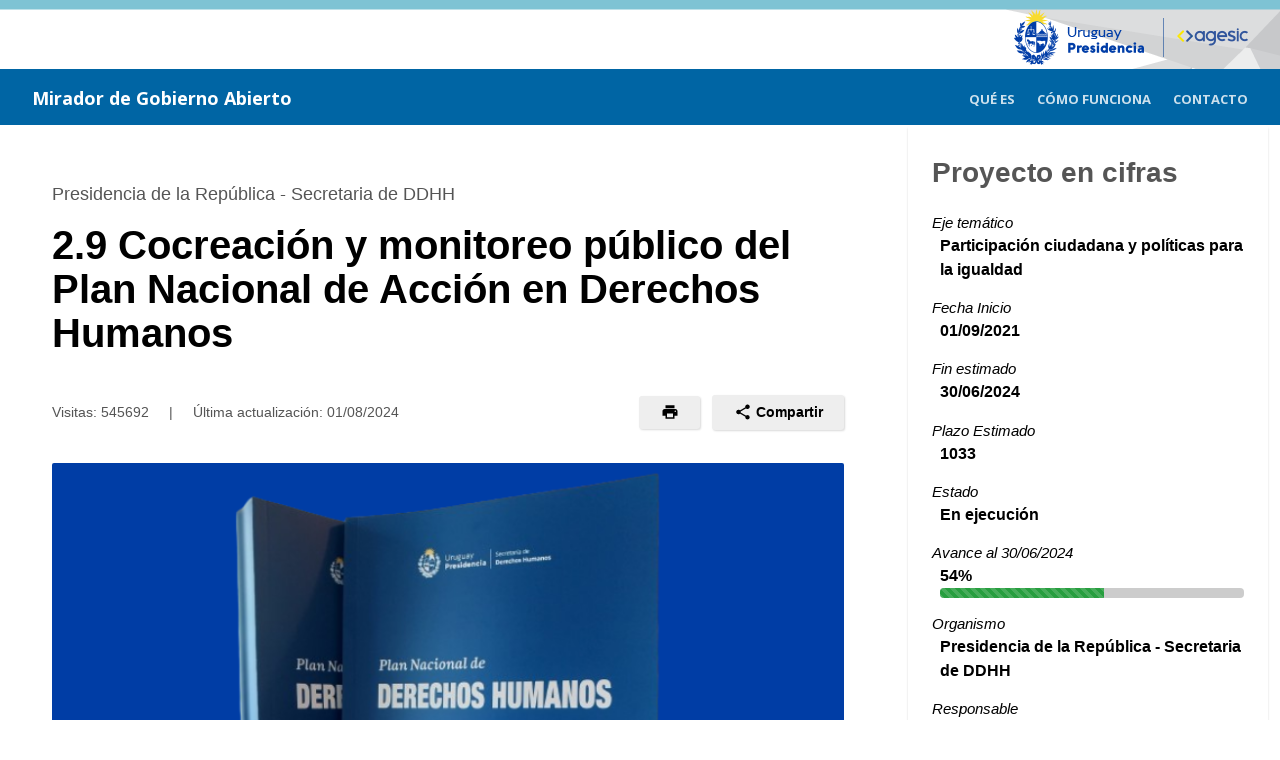

--- FILE ---
content_type: text/html;charset=UTF-8
request_url: https://miradordegobiernoabierto.agesic.gub.uy/SigesVisualizador/gu/o/GA/p/2276;jsessionid=7EXG3TeyRZPfF2oy67tUfoTg.node1
body_size: 80808
content:
<?xml version="1.0" encoding="UTF-8"?>
<!DOCTYPE html PUBLIC "-//W3C//DTD XHTML 1.0 Transitional//EN" "http://www.w3.org/TR/xhtml1/DTD/xhtml1-transitional.dtd">
<html xmlns="http://www.w3.org/1999/xhtml" lang="es"><head>
            <meta http-equiv="Content-Type" content="text/html; charset=UTF-8" /><link type="text/css" rel="stylesheet" href="/SigesVisualizador/javax.faces.resource/theme.css.xhtml?ln=primefaces-aristo" /><link type="text/css" rel="stylesheet" href="/SigesVisualizador/javax.faces.resource/primefaces.css.xhtml;jsessionid=JAtrrU1Yq7dSG+jqNlBr1cP4.node1?ln=primefaces&amp;v=5.3" /><script type="text/javascript" src="/SigesVisualizador/javax.faces.resource/jquery/jquery.js.xhtml;jsessionid=JAtrrU1Yq7dSG+jqNlBr1cP4.node1?ln=primefaces&amp;v=5.3"></script><script type="text/javascript" src="/SigesVisualizador/javax.faces.resource/primefaces.js.xhtml;jsessionid=JAtrrU1Yq7dSG+jqNlBr1cP4.node1?ln=primefaces&amp;v=5.3"></script><script type="text/javascript" src="/SigesVisualizador/javax.faces.resource/jquery/jquery-plugins.js.xhtml;jsessionid=JAtrrU1Yq7dSG+jqNlBr1cP4.node1?ln=primefaces&amp;v=5.3"></script><script type="text/javascript" src="/SigesVisualizador/javax.faces.resource/jsf.js.xhtml;jsessionid=JAtrrU1Yq7dSG+jqNlBr1cP4.node1?ln=javax.faces&amp;stage=Development"></script><link type="text/css" rel="stylesheet" href="/SigesVisualizador/javax.faces.resource/gu/css/formulario-tipo.css.xhtml;jsessionid=JAtrrU1Yq7dSG+jqNlBr1cP4.node1" /><link type="text/css" rel="stylesheet" href="/SigesVisualizador/javax.faces.resource/gu/css/portal-unificado.css.xhtml;jsessionid=JAtrrU1Yq7dSG+jqNlBr1cP4.node1" /><link type="text/css" rel="stylesheet" href="/SigesVisualizador/javax.faces.resource/gu/css/custom.css.xhtml;jsessionid=JAtrrU1Yq7dSG+jqNlBr1cP4.node1" /><script type="text/javascript">if(window.PrimeFaces){PrimeFaces.settings.projectStage='Development';}</script>

        <link rel="icon" type="image/png" href="/SigesVisualizador/javax.faces.resource/img/favicon.png.xhtml" />
      
        <meta http-equiv="X-UA-Compatible" content="IE=edge" />
        <meta name="viewport" content="width=device-width, initial-scale=1" />
        
        <script>
            if (window.PrimeFaces) {
                PrimeFaces.settings.legacyWidgetNamespace = true;
            }
        </script>

        <title>Mirador de Gobierno Abierto
        </title>
        
        <script src="/SigesVisualizador/javax.faces.resource/gu/js/vendor/carousel.js.xhtml"></script>
        <script src="/SigesVisualizador/javax.faces.resource/gu/js/portal-unificado.js.xhtml"></script>        
        <script src="/SigesVisualizador/javax.faces.resource/gu/js/vendor/jssocials.min.js.xhtml"></script>
        <script src="/SigesVisualizador/javax.faces.resource/gu/js/custom.js.xhtml"></script>
        
        <link href="https://fonts.googleapis.com/css?family=Open+Sans:400italic,700italic,400,300,700" rel="stylesheet" type="text/css" />
                
        
        <script type="text/javascript">
          var _paq = window._paq || [];
         
          /* tracker methods like "setCustomDimension" should be called before "trackPageView" */
          _paq.push(['trackPageView']);
          _paq.push(['enableLinkTracking']);
          
          (function() {
            var u="//matomo.agesic.gub.uy/";
            
            _paq.push(['setTrackerUrl', u+'matomo.php']);
            _paq.push(['setSiteId', '2']);
            
            var d=document, g=d.createElement('script'), s=d.getElementsByTagName('script')[0];
            g.type='text/javascript'; g.async=true; g.defer=true; g.src=u+'matomo.js'; s.parentNode.insertBefore(g,s);
          })();
        </script></head><body class="u-bgWhite">
    
        <a href="#main" class="screenreader screenreader-focus">Saltar al contenido principal</a>

        <div class="topper">
                <div id="top">
                        <div class="wrapper"><div id="j_idt16" class="ui-outputpanel ui-widget logo-app">
                                <a href="https://www.presidencia.gub.uy/">    
                                    <img class="logo-presidencia" src="/SigesVisualizador/javax.faces.resource/img/logo-presidencia.png.xhtml" alt="logo presidencia" />
                                </a>
                                
                                <a href="https://www.gub.uy/agesic">    
                                    <img class="logo-agesic" src="/SigesVisualizador/javax.faces.resource/img/logo-agesic.png.xhtml" alt="logo agesic" />
                                </a></div>
                            
                            <div class="nombre">
                                <a href="/SigesVisualizador/gu/o/GA">    
                                    <span>Mirador de Gobierno Abierto</span>
                                </a>
                            </div>
                            <div class="cabezalDerecha">
<form id="menuPublicoForm" name="menuPublicoForm" method="post" action="/SigesVisualizador/gu/o/GA/p/2276;jsessionid=JAtrrU1Yq7dSG+jqNlBr1cP4.node1" enctype="application/x-www-form-urlencoded">
<input type="hidden" name="menuPublicoForm" value="menuPublicoForm" />
<div id="menuPublicoForm:menuPubLargo" class="ui-outputpanel ui-widget menuPubLargo"><div id="menuPublicoForm:j_idt19" class="ui-menu ui-menubar ui-widget ui-widget-content ui-corner-all ui-helper-clearfix menubarPubLargo" role="menubar"><div tabindex="0" class="ui-helper-hidden-accessible"></div><ul class="ui-menu-list ui-helper-reset"><li class="ui-menuitem ui-widget ui-corner-all" role="menuitem"><a class="ui-menuitem-link ui-corner-all" href="/SigesVisualizador/gu/o/GA/que-es;jsessionid=JAtrrU1Yq7dSG+jqNlBr1cP4.node1"><span class="ui-menuitem-text">Qué es</span></a></li><li class="ui-menuitem ui-widget ui-corner-all" role="menuitem"><a class="ui-menuitem-link ui-corner-all" href="/SigesVisualizador/gu/o/GA/como-usar;jsessionid=JAtrrU1Yq7dSG+jqNlBr1cP4.node1"><span class="ui-menuitem-text">Cómo funciona</span></a></li><li class="ui-menuitem ui-widget ui-corner-all" role="menuitem"><a class="ui-menuitem-link ui-corner-all" href="/SigesVisualizador/gu/o/GA/contacto;jsessionid=JAtrrU1Yq7dSG+jqNlBr1cP4.node1"><span class="ui-menuitem-text">Contacto</span></a></li></ul></div><script id="menuPublicoForm:j_idt19_s" type="text/javascript">PrimeFaces.cw("Menubar","widget_menuPublicoForm_j_idt19",{id:"menuPublicoForm:j_idt19",autoDisplay:true});</script></div><div id="menuPublicoForm:menuPubComprimido" class="ui-outputpanel ui-widget menuPubComprimido"><div id="menuPublicoForm:j_idt24" class="ui-menubutton menuButtonPubComprimido"><button id="menuPublicoForm:j_idt24_button" name="menuPublicoForm:j_idt24_button" type="button" class="ui-button ui-widget ui-state-default ui-corner-all ui-button-text-icon-left"><span class="ui-button-icon-left ui-icon ui-c ui-icon-triangle-1-s"></span><span class="ui-button-text ui-c">Menú</span></button><div id="menuPublicoForm:j_idt24_menu" class="ui-menu ui-menu-dynamic ui-widget ui-widget-content ui-corner-all ui-helper-clearfix ui-shadow" role="menu"><ul class="ui-menu-list ui-helper-reset"><li class="ui-menuitem ui-widget ui-corner-all" role="menuitem"><a class="ui-menuitem-link ui-corner-all menuItemButton" href="/SigesVisualizador/gu/o/GA/que-es;jsessionid=JAtrrU1Yq7dSG+jqNlBr1cP4.node1"><span class="ui-menuitem-text">Qué es</span></a></li><li class="ui-menuitem ui-widget ui-corner-all" role="menuitem"><a class="ui-menuitem-link ui-corner-all menuItemButton" href="/SigesVisualizador/gu/o/GA/como-usar;jsessionid=JAtrrU1Yq7dSG+jqNlBr1cP4.node1"><span class="ui-menuitem-text">Cómo funciona</span></a></li><li class="ui-menuitem ui-widget ui-corner-all" role="menuitem"><a class="ui-menuitem-link ui-corner-all menuItemButton" href="/SigesVisualizador/gu/o/GA/contacto;jsessionid=JAtrrU1Yq7dSG+jqNlBr1cP4.node1"><span class="ui-menuitem-text">Contacto</span></a></li></ul></div></div><script id="menuPublicoForm:j_idt24_s" type="text/javascript">$(function(){PrimeFaces.cw("MenuButton","widget_menuPublicoForm_j_idt24",{id:"menuPublicoForm:j_idt24"});});</script></div>
                                    <input id="menuPublicoFormSubmit" type="submit" class="displayNone" disabled="disabled" /><input type="hidden" name="javax.faces.ViewState" value="-7719871988279353710:200581640406691810" />
</form>
                            </div>
                        </div>
                </div>
            <div id="content">
<form id="form" name="form" method="post" action="/SigesVisualizador/gu/o/GA/p/2276;jsessionid=JAtrrU1Yq7dSG+jqNlBr1cP4.node1" enctype="application/x-www-form-urlencoded">
<input type="hidden" name="form" value="form" />
       
        <input type="submit" value="enviar formulario" disabled="disabled" style="display: none;" />
        <main id="main">
            <div class="Container">
                <div class="Grid">
                    <div class="Grid-item u-md-size7of10">
                        <div class="u-p5">
                            <div class="Page-body">

                                <div class="Page-document">
                                        <span class="Page-subtitle">Presidencia de la República - Secretaria de DDHH</span>

                                    <h1 class="Page-title">2.9 Cocreación y monitoreo público del Plan Nacional de Acción en Derechos Humanos</h1>

                                    <div class="Page-info">
                                        <div class="Bar">
                                            <div class="Bar-cell">
                                                <div class="Page-date">
                                                    Visitas: 545692
                                                    <span class="u-mx2">|</span>
                                                    Última actualización: 
                                                    <span class="actualizacion">01/08/2024</span>
                                                </div>
                                            </div>
                                            <div class="Bar-cell">
                                                <ul class="Page-actions">
                                                    <li>
                                                        <a href="#" role="button" class="Button Button--small" title="Imprimir">
                                                            <span class="Icon Icon--print Icon--small" onclick="window.print()"></span>
                                                        </a>
                                                    </li>
                                                    <li>
                                                        <div class="Dropdown" tabindex="0">
                                                            <div class="Dropdown-trigger Button Button--small">
                                                                <span class="Icon Icon--share Icon--small"></span> Compartir
                                                            </div>
                                                            
                                                            <div id="shares" class="Dropdown-menu" title="Compartir"></div>
                                                        </div>
                                                    </li>
                                                </ul>
                                            </div>
                                        </div>
                                    </div>
                                        <div class="Page-image">
                                            <img src="/SigesVisualizador/ImageServlet?mediaid=4721" alt="Logo Plan Nacional de Acción en DDHH" />
                                        </div>
                                        <h2 id="descripcion" class="Page-section">Descripción</h2>
                                        <p><p> <strong>¿Cuál es la problemática que el compromiso aborda?&nbsp;</strong></p> 
<p>Nuestro país tiene una larga trayectoria de respeto y compromiso con la adopción de medidas para satisfacer los derechos humanos de todos sus habitantes. Pero también como en todos los países existen problemas de derechos humanos. Los países tienen la obligación, derivada de sus propias constituciones y de los tratados de derechos humanos que han ratificado, de adoptar medidas desde sus políticas públicas para responder a ellos. Desde la Secretaría de Derechos Humanos&nbsp; impulsamos a partir del 2021 el proceso de elaboración del Plan Nacional de Derechos Humanos, como herramienta de trabajo para construir políticas públicas que den respuesta a los problemas de derechos humanos, en pos de garantizar a todas las personas, la satisfacción de sus derechos y de disminuir las brechas existentes entre la población, atendiendo prioritariamente a las personas que viven en situación de vulnerabilidad. “La ruta por los derechos” es el camino que transitaremos para la construcción del plan que busca identificar problemas, y necesidades y realizar las acciones que el país requiere para garantizar el desarrollo de una vida digna en su población. En tal sentido, el compromiso se propone generar oportunidades y disponibilizar herramientas que posibiliten que la visión de los diversos actores de la sociedad puedan participar e incidir en el ciclo de elaboración de este instrumento de política pública implementando así los principios y estándares de la construcción de políticas con enfoque de derechos humanos promoviendo la participación activa de las personas destinatarias de estas políticas en el diseño y monitoreo de las mismas.&nbsp;</p> 
<p><strong>¿Cómo contribuirá a resolver la problemática?&nbsp;</strong></p> 
<p>El objetivo general del Plan Nacional de Acción en Derechos Humanos es fortalecer la construcción de un sistema de planificación de políticas públicas con enfoque de derechos humanos y su implementación a nivel nacional a través de una serie de compromisos de acción, documentos y protocolos consensuados y validados por la participación de referentes sociales y aprobados por el más alto nivel político. En línea con lo anterior, el objetivo del compromiso es incorporar la metodología de cocreación y monitoreo ciudadano para fortalecer la participación ciudadana en el diseño, ejecución, monitoreo y evaluación de este instrumento. Los Planes Nacionales de Acción en Derechos Humanos son una herramienta fundamental para el cumplimiento y revisión de las obligaciones que los Estados asumen ante la ciudadanía y organismos internacionales de derechos humanos. Obligaciones que se construyen colectivamente a partir de amplios procesos de deliberación pública y participación, definen una mirada estratégica asumida como compromiso por los Estados y generan articulaciones interinstitucionales que coordinan y potencian las respuestas y permiten el monitoreo y el control ciudadano mediante el acceso público a la información, la transparencia y la rendición de cuentas.&nbsp;</p> 
<p>El plan se desarrollará durante el período 2021-2024 en 6 etapas:&nbsp; &nbsp;&nbsp;</p> 
<p>1-Proceso preparatorio: Diseño e implementación de los instrumentos de consulta. Producción y difusión de documentos e insumos para el proceso consultivo participativo. Construcción de alianzas con actores estratégicos institucionales, organizaciones de la Sociedad Civil, academia, organismos internacionales y actores locales.&nbsp;&nbsp;</p> 
<p>&nbsp;2-Relevamiento de propuestas: En esta etapa se realizará el relevamiento de propuestas sobre el estado de situación de los Derechos Humanos en Uruguay, los problemas de Derechos Humanos a los que las políticas públicas deberían responder y las posibles soluciones a esos problemas que puedan contribuir a una mejora en la calidad de vida. Podrán participar todas las personas, ya sea a título personal o en representación de un organismo del Estado, de la sociedad civil, academia o del sector privado. Se podrá participar a través de la plataforma de participación ciudadana en la que se podrán presentar propuestas que identifiquen problemas de derechos humanos y que propongan acciones a implementar desde las políticas públicas para responder a esos problemas. También se realizarán encuentros para relevar propuestas, organizados por la Secretaría de Derechos Humanos o eventos descentralizados organizados por otros actores que se inscriban en la agenda del Plan.&nbsp;&nbsp;</p> 
<p>3-Proceso de construcción de una mirada estratégica de Estado: A partir de los aportes recibidos en el proceso preparatorio, el equipo redactor del Plan priorizará aquellas propuestas a incluir en el documento “Bases hacia un Plan Nacional de Acción en Derechos Humanos”. Las propuestas que no se incluyan en el mencionado documento, integrarán la relatoría del proceso participativo. Se conformarán grupos interinstitucionales por cada eje temático del Plan, que tendrán la responsabilidad de reelaborar el capítulo correspondiente al tema en cuestión del documento “Bases hacia un Plan Nacional de Acción en Derechos Humanos”, tomando en consideración las relatorías del proceso participativo. Los capítulos reelaborados deberán ser sometidos a la validación institucional mediante la firma de las autoridades correspondientes de las instituciones implicadas en cada grupo temático, para luego ser compilados en el proyecto de texto del Plan Nacional de Acción en Derechos Humanos que contendrá la mirada estratégica asumida por el gobierno.&nbsp;&nbsp;</p> 
<p>4-Proceso de construcción de planes operativos; Elaboración participativa de planes operativos institucionales. Lanzamiento del Plan de Acción Nacional en Derechos Humanos.&nbsp;</p> 
<p>5-Seguimiento y monitoreo ciudadano de los planes operativos validados por las autoridades institucionales correspondientes.&nbsp;</p> 
<p>6-Rendición de cuentas y evaluación de las acciones realizadas durante todo el proceso de forma de dar continuidad con el nuevo ciclo de política pública.</p></p>
                                        <h2 id="objetivo" class="Page-section">Objetivo</h2>
                                        <p><p> Implementar un proceso participativo para la construcción del primer Plan Nacional de Acción en Derechos Humanos. Diseñar y desarrollar un proceso de seguimiento y monitoreo ciudadano, integrando herramientas digitales para garantizar el acceso público a la información y mecanismos de rendición de cuentas. El proceso prevé amplias instancias participativas para la identificación de problemas y necesidades del país en materia de derechos humanos, así como de propuestas de acciones de políticas públicas para responder a esos problemas, con miras a la construcción de una mirada estratégica de Estado y su concreción en planes operativos asumidos como compromisos de gestión por las diferentes instituciones del Estado.&nbsp;</p></p>
                                        <h2 id="metas" class="Page-section">Metas</h2>
                                        <p><ul> 
 <li>Implementar la primera etapa del proceso participativo para relevar propuestas de problemas y acciones a través de 4 instrumentos: Plataforma de participación ciudadana digital, Creatón (4 encuentros regionales) 1 seminario académico 3 mesas de diálogo con académicos y referentes institucionales. Nota: El plazo de la meta fue replanificado. - Inicio 01/09/2021 - Fin 30/06/2024 - Avance 85%</li> 
 <li>Sistematizar y priorizar las propuestas recibidas para la elaboración del documento Bases hacia un Plan Nacional de Acción en Derechos Humanos y relatorías para la construcción de la mirada estratégica. Nota: El plazo de la meta fue replanificado. - Inicio 01/01/2022 - Fin 30/06/2024 - Avance 60%</li> 
 <li>Cocreación y aprobación de los planes operativos a través de un proceso participativo realizando por cada eje temático una mesa de diálogo. Nota: El plazo de la meta fue replanificado. - Inicio 01/05/2022 - Fin 30/06/2024 - Avance 50%</li> 
 <li>Implementar un proceso de seguimiento y monitoreo ciudadano, utilizando herramientas digitales para garantizar el acceso público a la información (Mirador). Realizar una Mesa de diálogo anual para el seguimiento con participación social, en setiembre de cada año. Las instituciones evaluarán la ejecución y replanificarán en un nuevo plan operativo anual. Organizar una instancia de rendición de cuentas y evaluación del plan al final del período. - Inicio 01/07/2022 - Fin 30/06/2024 - Avance 20%</li> 
</ul></p>
                                        <h2 id="situacion" class="Page-section">
                                            Situación Actual al 
                                            30/06/2024
                                        </h2>
                                        <p><p><strong>Meta 1:&nbsp;</strong>Para la implementación del proceso participativo para la construcción del primer Plan Nacional de Acción en Derechos Humanos, a efectos de relevar propuestas de problemas y acciones para sus abordajes se han llevado adelante las siguientes acciones:</p> 
<ul> 
 <li> <strong><em>Plataforma de Participación Ciudadana Digital</em></strong></li> 
</ul> 
<p> En Julio 2021 con la colaboración de Agesic quedó habilitada la <a>Plataforma de Participación Ciudadana Digital</a> para el proceso del Plan Nacional de Acción de Derechos Humanos (PNADH).&nbsp;</p> 
<ul> 
 <li> <em><strong>Lanzamiento del proceso de creación del PNADH</strong></em></li> 
</ul> 
<p> El 20 de agosto de 2021 se efectuó el lanzamiento oficial del proceso de creación del Primer PNADH, con la presencia de autoridades nacionales, destacando la participación del Secretario de Presidencia de la República, Álvaro Delgado.&nbsp;&nbsp;</p> 
<p> <a href="https://www.youtube.com/watch?v=D03S5CwnKnY">https://www.youtube.com/watch?v=D03S5CwnKnY</a>&nbsp;&nbsp;</p> 
<ul> 
 <li> <em><strong>Seminario</strong></em></li> 
</ul> 
<p> El 4 de noviembre de 2021, con modalidad presencial y dirigido al público en general,&nbsp; se llevó a cabo en el anexo de la Torre Ejecutiva el Seminario "Aportes para un Plan Nacional de Acción en &nbsp;Derechos Humanos". El mismo contó con aportes de actores académicos y referentes institucionales gubernamentales:&nbsp; &nbsp;</p> 
<p> Dr. y Master en Sociología Fernando Filgueira; Dra. en Derecho y Ciencias Sociales Mariana Blengio; Dr. en Derecho y Ciencias Sociales Juan Andrés Ramírez; Lic. en Sociología Marisa Acosta; Dr. en Derecho y Ciencias Sociales Rodolfo Saldain; Doctorando en Ciencias Políticas Rosario Rodríguez.</p> 
<p> Se abordaron de forma integral las problemáticas sobre derechos humanos y las eventuales acciones para su superación.&nbsp;&nbsp;<a href="https://www.youtube.com/watch?v=m-fLOcH85-o">https://www.youtube.com/watch?v=m-fLOcH85-o</a>&nbsp;&nbsp;</p> 
<ul> 
 <li> <em><strong>Mesas de diálogo</strong></em></li> 
</ul> 
<p> Fueron 3 instancias (presencial/virtual)) de exposición y reflexión académica entre los expertos/as convocados/as, los referentes institucionales y socios estratégicos del PNADH. Se buscó relevar información relativa a los ejes estratégicos del Plan. Las mismas se realizaron el 9, 16 y 18 de noviembre.</p> 
<ul> 
 <li> <em><strong>Primer encuentro con referentes de instituciones gubernamentales</strong></em></li> 
</ul> 
<p> El 14 de diciembre de 2021 se realizó una reunión presencial en el Anexo de Torre Ejecutiva con los referentes de las instituciones públicas gubernamentales designados por sus respectivas autoridades.&nbsp; El objetivo fue informar sobre la puesta a punto del proceso participativo de PNADH y los pasos a seguir en los primeros meses del 2022.&nbsp;Cantidad de participantes:&nbsp;26 asistentes pertenecientes a diversas instituciones. &nbsp;El documento síntesis y las imágenes del evento se encuentran disponibles para descarga.</p> 
<ul> 
 <li> <em><strong>Encuentros regionales</strong></em></li> 
</ul> 
<p> El 9 de junio de 2022, se realizó un encuentro virtual nacional con las intendencias departamentales.&nbsp; En esa oportunidad la Secretaria de Derechos Humanos, la Sra. Sandra Etcheverry, presentó el proceso del Primer Plan Nacional de Acción en Derechos Humanos.&nbsp;<a href="https://www.gub.uy/secretaria-derechos-humanos/comunicacion/noticias/sdh-se-acerca-todos-departamentos-para-construccion-del-primer-plan-nacional">Acceder a más información</a>. &nbsp;</p> 
<p> El 19 de julio de 2022, en la Sede del Instituto Nacional de la Juventud (INJU), se llevó a cabo el encuentro “Juventudes, Educación y Afrodescendencia: nuevos horizontes”, organizado por la División Promoción de Políticas Públicas – Área de Promoción Sociocultural del Ministerio de Desarrollo Social. &nbsp;Desde la Secretaría de Derechos Humanos se realizó una relatoría del evento, la cual se toma como insumo para el Plan (se adjunta documento).&nbsp;<a href="https://www.gub.uy/secretaria-derechos-humanos/comunicacion/noticias/sandra-etcheverry-participo-encuentro-jovenes-afrodescendientes-inju">Acceder a más información</a></p> 
<p> El 25 de Julio de 2022, organizado por la Intendencia de Treinta y Tres, se celebró el día Internacional de las Mujeres Afrolatinas, Afrocaribeñas y de la Diáspora. En la ocasión, la Secretaría fue invitada especialmente a presentar el proceso de construcción del PNADH.&nbsp;<a href="https://www.gub.uy/secretaria-derechos-humanos/comunicacion/noticias/sandra-etcheverry-participo-dialogos-mujeres-afrouruguayas-treinta-tres">Acceder a más información</a></p> 
<p> El 12 de agosto de 2022 la Secretaría participó de las reuniones de las Comisiones Interdepartamentales de Género y Personas Mayores del Congreso de Intendentes, organizadas por la Intendencia de Treinta y Tres. Esta oportunidad permitió recabar insumos en relación a ambos temas.&nbsp;<a href="https://www.gub.uy/secretaria-derechos-humanos/comunicacion/noticias/comisiones-interdepartamentales-genero-personas-mayores-del-congreso">Acceder a más información</a></p> 
<p> El 18 y 19 de octubre de 2022, se presentó el PNADH en el departamento de Florida. Ambas jornadas permitieron recabar insumos e información relevante sobre problemas de derechos humanos en el departamento, con énfasis en la situación de las personas mayores. Se contó con la participación de sociedad civil departamental e instituciones públicas.&nbsp;&nbsp;<a href="https://twitter.com/SDHuruguay/status/1582778306721873921">Acceder a más información</a></p> 
<p></p> 
<p><strong>Revisión del documento y acciones realizadas en el marco del proceso de creación del PNDH. Reelaboración para crear un Plan Director.</strong></p> 
<p>Durante el primer semestre del 2023 y dando cumplimiento al art. 50 de la Ley 20.075, la SDH trabaja en la elaboración de la reglamentación de la misma, generando las bases normativas e institucionales para dotar al plan de una mayor gobernanza e institucionalidad pública. Es así que, durante el segundo semestre del 2023, con el apoyo de Naciones Unidas a través de AUCI, se concreta la contratación de un consultor experto en gestión y formulación de proyectos, con el objetivo de realizar una&nbsp;planificación estratégica donde se rediseñó el documento, dándole características de Plan Director. Se formulan directrices y se diseña una hoja de ruta donde se detallan las actividades a ejecutar por el período 2023-2027.</p> 
<ul type="disc"> 
 <li><em><b>Presentación del documento del PNDH al Consejo Directivo y su aprobación correspondiente generando las bases para la institucionalización de la mirada del enfoque de derechos humanos en la política pública, seguimiento y monitoreo de sus directrices y actividades. &nbsp;</b></em> </li> 
</ul> 
<p>Con fecha 8 de noviembre del 2023, el Consejo Directivo aprueba el documento del primer PNDH. El Consejo (creado por la Ley 19.149 artículo 69, modificado por la Ley No 20.075 de rendición de cuentas del 20/10/2022 en su artículo 50), tiene como cometido fijar los lineamientos políticos generales a ser aplicados por la SDH en su función de rectoría, formular un reglamento interno de funcionamiento del propio Consejo, como así también desarrollar el presente PNDH y la reglamentación necesaria para su implementación.&nbsp; &nbsp; &nbsp;</p> 
<ul type="disc"> 
 <li><em><b>Aprobación de la reglamentación del PNDH</b></em> </li> 
</ul> 
<p>Se obtuvo la aprobación del primer PNDH y su Decreto reglamentario, el cual se elevó al Poder Ejecutivo y fue aprobado por el Presidente de la República Luis Lacalle Pou, actuando en Consejo de Ministros (Decreto 406/023). </p> 
<ul type="disc"> 
 <li><em><b>Lanzamiento del Primer Plan Nacional de Derechos Humanos 2023-2027</b></em> </li> 
</ul> 
<p>El 18 de diciembre de 2023 en el Salón de Actos de Torre Ejecutiva, y en el marco del 75º Aniversario de la Declaración Universal de los Derechos Humanos, la Secretaría de Derechos Humanos presenta el Primer Plan Nacional de Derechos Humanos 2023-2027. En el evento estuvieron presentes, la Vicepresidenta Beatriz Argimón, el Coordinador Residente de la ONU en Uruguay Pablo Ruiz Hiebra, la Profesora en Derechos Humanos y Magister en Derecho Mariana Blengio, el Director General de Presidencia Hebert Paguas, y la Secretaria de Derechos Humanos Sandra Etcheverry, quienes aportaron información acerca de la construcción y las proyecciones de este importante documento. </p> 
<p>Este documento tiene naturaleza de “plan director”, y en el marco del mismo la Secretaría de Derechos Humanos se compromete a trabajar de manera colaborativa con las instituciones gubernamentales, la sociedad civil y todos los niveles de gobierno, generando bases sólidas y sostenibles en el tiempo para asegurar la incorporación del enfoque de derechos humanos en todas las áreas gubernamentales. Posteriormente se trabajará en la realización de compromisos específicos de políticas públicas, asegurando que cada acción emprendida en el marco del PNDH refleje un compromiso tangible con los derechos humanos. </p> 
<p>El lanzamiento del primer Plan Nacional de Derechos Humanos significa un logro cumplido para la Secretaría de Derechos Humanos de Presidencia de la República. De esta manera se cumple con el compromiso asumido por el Estado Uruguayo en la Conferencia Mundial de Derechos Humanos realizada en Viena en el año 1993. La SDH celebra así los avances logrados y reitera el compromiso de seguir construyendo un Uruguay más justo e inclusivo. </p> 
<p><strong>Meta 2:&nbsp;</strong>Durante el segundo semestre del 2023, el equipo de la SDH, junto al consultor externo trabajó en el rediseño del documento final del plan, desarrollado en un trabajo colaborativo del equipo de esta Secretaría con el apoyo de la Agencia Uruguaya de Cooperación Internacional, Naciones Unidas y reuniones bilaterales virtuales, de intercambio sobre buenas prácticas entre los gobiernos de Chile, Perú, México y Argentina, entre otros países de la región, quienes ya han transitado por este camino.&nbsp;&nbsp;</p> 
<p><a href="https://www.gub.uy/secretaria-derechos-humanos/comunicacion/publicaciones/plan-nacional-derechos-humanos">Acceder al documento del Plan Nacional de Derechos Humanos.</a> </p> 
<p><strong>Meta 3:&nbsp;</strong>A la fecha se han concretado treinta y una reuniones bilaterales con los diferentes organismos del Poder Ejecutivo, para el diseño de las fichas compromiso, a ser retomadas en el 2024, como así también reuniones virtuales con los Estados nombrados en la meta 2, a fin de enriquecer los procesos de elaboración de un Plan Director que promueva la efectiva incorporación del enfoque de derechos humanos en todas las áreas de la política pública del Poder Ejecutivo.</p> 
<p><strong>Meta 4:</strong><strong>&nbsp;</strong>La implementación de las actividades de ejecución del PNDH se encuentran proyectadas para el período 2025 – 2027.</p> 
<p><strong> </strong></p> 
<br> 
<p></p></p>
                                        <h2 id="galeria" class="Page-section">Galería de imágenes</h2>

                                        <div class="Carousel" tabindex="0">
                                                <div><div id="form:j_idt113:0:j_idt115" class="ui-outputpanel ui-widget">
                                                        <img src="/SigesVisualizador/ImageServlet?mediaid=4711" alt="Participantes en el Seminario" /></div>

                                                    <p class="Carousel-caption">
                                                        <span>Participantes en el Seminario</span><a href="/SigesVisualizador/ImageServlet;jsessionid=JAtrrU1Yq7dSG+jqNlBr1cP4.node1?mediaid=4711" title="Descargar imagen: Participantes en el Seminario" target="_blank">
                                            
                                                            <span class="Icon Icon--download u-mr1"></span>
                                                            <span>
                                                                Descargar imagen
                                                                <span class="u-hideVisually">: Participantes en el Seminario&quot;</span>
                                                            </span></a>
                                                    </p>

                                                </div>
                                                <div><div id="form:j_idt113:1:j_idt115" class="ui-outputpanel ui-widget">
                                                        <img src="/SigesVisualizador/ImageServlet?mediaid=4712" alt="Invitación al Seminario" /></div>

                                                    <p class="Carousel-caption">
                                                        <span>Invitación al Seminario</span><a href="/SigesVisualizador/ImageServlet;jsessionid=JAtrrU1Yq7dSG+jqNlBr1cP4.node1?mediaid=4712" title="Descargar imagen: Invitación al Seminario" target="_blank">
                                            
                                                            <span class="Icon Icon--download u-mr1"></span>
                                                            <span>
                                                                Descargar imagen
                                                                <span class="u-hideVisually">: Invitación al Seminario&quot;</span>
                                                            </span></a>
                                                    </p>

                                                </div>
                                                <div><div id="form:j_idt113:2:j_idt115" class="ui-outputpanel ui-widget">
                                                        <img src="/SigesVisualizador/ImageServlet?mediaid=4713" alt="Primer encuentro con referentes de instituciones gubernamentales. " /></div>

                                                    <p class="Carousel-caption">
                                                        <span>Primer encuentro con referentes de instituciones gubernamentales. </span><a href="/SigesVisualizador/ImageServlet;jsessionid=JAtrrU1Yq7dSG+jqNlBr1cP4.node1?mediaid=4713" title="Descargar imagen: Primer encuentro con referentes de instituciones gubernamentales. " target="_blank">
                                            
                                                            <span class="Icon Icon--download u-mr1"></span>
                                                            <span>
                                                                Descargar imagen
                                                                <span class="u-hideVisually">: Primer encuentro con referentes de instituciones gubernamentales. &quot;</span>
                                                            </span></a>
                                                    </p>

                                                </div>
                                                <div><div id="form:j_idt113:3:j_idt115" class="ui-outputpanel ui-widget">
                                                        <img src="/SigesVisualizador/ImageServlet?mediaid=4715" alt="Primer encuentro con referentes de instituciones gubernamentales." /></div>

                                                    <p class="Carousel-caption">
                                                        <span>Primer encuentro con referentes de instituciones gubernamentales.</span><a href="/SigesVisualizador/ImageServlet;jsessionid=JAtrrU1Yq7dSG+jqNlBr1cP4.node1?mediaid=4715" title="Descargar imagen: Primer encuentro con referentes de instituciones gubernamentales." target="_blank">
                                            
                                                            <span class="Icon Icon--download u-mr1"></span>
                                                            <span>
                                                                Descargar imagen
                                                                <span class="u-hideVisually">: Primer encuentro con referentes de instituciones gubernamentales.&quot;</span>
                                                            </span></a>
                                                    </p>

                                                </div>
                                                <div><div id="form:j_idt113:4:j_idt115" class="ui-outputpanel ui-widget">
                                                        <img src="/SigesVisualizador/ImageServlet?mediaid=4716" alt="Primer encuentro con referentes de instituciones gubernamentales." /></div>

                                                    <p class="Carousel-caption">
                                                        <span>Primer encuentro con referentes de instituciones gubernamentales.</span><a href="/SigesVisualizador/ImageServlet;jsessionid=JAtrrU1Yq7dSG+jqNlBr1cP4.node1?mediaid=4716" title="Descargar imagen: Primer encuentro con referentes de instituciones gubernamentales." target="_blank">
                                            
                                                            <span class="Icon Icon--download u-mr1"></span>
                                                            <span>
                                                                Descargar imagen
                                                                <span class="u-hideVisually">: Primer encuentro con referentes de instituciones gubernamentales.&quot;</span>
                                                            </span></a>
                                                    </p>

                                                </div>
                                                <div><div id="form:j_idt113:5:j_idt115" class="ui-outputpanel ui-widget">
                                                        <img src="/SigesVisualizador/ImageServlet?mediaid=4717" alt="Primer encuentro con referentes de instituciones gubernamentales." /></div>

                                                    <p class="Carousel-caption">
                                                        <span>Primer encuentro con referentes de instituciones gubernamentales.</span><a href="/SigesVisualizador/ImageServlet;jsessionid=JAtrrU1Yq7dSG+jqNlBr1cP4.node1?mediaid=4717" title="Descargar imagen: Primer encuentro con referentes de instituciones gubernamentales." target="_blank">
                                            
                                                            <span class="Icon Icon--download u-mr1"></span>
                                                            <span>
                                                                Descargar imagen
                                                                <span class="u-hideVisually">: Primer encuentro con referentes de instituciones gubernamentales.&quot;</span>
                                                            </span></a>
                                                    </p>

                                                </div>
                                                <div><div id="form:j_idt113:6:j_idt115" class="ui-outputpanel ui-widget">
                                                        <img src="/SigesVisualizador/ImageServlet?mediaid=4718" alt="Primer encuentro con referentes de instituciones gubernamentales." /></div>

                                                    <p class="Carousel-caption">
                                                        <span>Primer encuentro con referentes de instituciones gubernamentales.</span><a href="/SigesVisualizador/ImageServlet;jsessionid=JAtrrU1Yq7dSG+jqNlBr1cP4.node1?mediaid=4718" title="Descargar imagen: Primer encuentro con referentes de instituciones gubernamentales." target="_blank">
                                            
                                                            <span class="Icon Icon--download u-mr1"></span>
                                                            <span>
                                                                Descargar imagen
                                                                <span class="u-hideVisually">: Primer encuentro con referentes de instituciones gubernamentales.&quot;</span>
                                                            </span></a>
                                                    </p>

                                                </div>
                                                <div><div id="form:j_idt113:7:j_idt115" class="ui-outputpanel ui-widget">
                                                        <img src="/SigesVisualizador/ImageServlet?mediaid=4720" alt="Encuentro “Juventudes, Educación y Afrodescendencia: nuevos horizontes”" /></div>

                                                    <p class="Carousel-caption">
                                                        <span>Encuentro “Juventudes, Educación y Afrodescendencia: nuevos horizontes”</span><a href="/SigesVisualizador/ImageServlet;jsessionid=JAtrrU1Yq7dSG+jqNlBr1cP4.node1?mediaid=4720" title="Descargar imagen: Encuentro “Juventudes, Educación y Afrodescendencia: nuevos horizontes”" target="_blank">
                                            
                                                            <span class="Icon Icon--download u-mr1"></span>
                                                            <span>
                                                                Descargar imagen
                                                                <span class="u-hideVisually">: Encuentro “Juventudes, Educación y Afrodescendencia: nuevos horizontes”&quot;</span>
                                                            </span></a>
                                                    </p>

                                                </div>
                                                <div><div id="form:j_idt113:8:j_idt115" class="ui-outputpanel ui-widget">
                                                        <img src="/SigesVisualizador/ImageServlet?mediaid=4721" alt="Logo Plan Nacional de Acción en DDHH" /></div>

                                                    <p class="Carousel-caption">
                                                        <span>Logo Plan Nacional de Acción en DDHH</span><a href="/SigesVisualizador/ImageServlet;jsessionid=JAtrrU1Yq7dSG+jqNlBr1cP4.node1?mediaid=4721" title="Descargar imagen: Logo Plan Nacional de Acción en DDHH" target="_blank">
                                            
                                                            <span class="Icon Icon--download u-mr1"></span>
                                                            <span>
                                                                Descargar imagen
                                                                <span class="u-hideVisually">: Logo Plan Nacional de Acción en DDHH&quot;</span>
                                                            </span></a>
                                                    </p>

                                                </div>
                                                <div><div id="form:j_idt113:9:j_idt115" class="ui-outputpanel ui-widget">
                                                        <img src="/SigesVisualizador/ImageServlet?mediaid=4722" alt="Día Internacional de las Mujeres Afrolatinas, Afrocaribeñas y de la Diáspora" /></div>

                                                    <p class="Carousel-caption">
                                                        <span>Día Internacional de las Mujeres Afrolatinas, Afrocaribeñas y de la Diáspora</span><a href="/SigesVisualizador/ImageServlet;jsessionid=JAtrrU1Yq7dSG+jqNlBr1cP4.node1?mediaid=4722" title="Descargar imagen: Día Internacional de las Mujeres Afrolatinas, Afrocaribeñas y de la Diáspora" target="_blank">
                                            
                                                            <span class="Icon Icon--download u-mr1"></span>
                                                            <span>
                                                                Descargar imagen
                                                                <span class="u-hideVisually">: Día Internacional de las Mujeres Afrolatinas, Afrocaribeñas y de la Diáspora&quot;</span>
                                                            </span></a>
                                                    </p>

                                                </div>
                                                <div><div id="form:j_idt113:10:j_idt115" class="ui-outputpanel ui-widget">
                                                        <img src="/SigesVisualizador/ImageServlet?mediaid=4723" alt="Encuentro virtual nacional con las intendencias departamentales" /></div>

                                                    <p class="Carousel-caption">
                                                        <span>Encuentro virtual nacional con las intendencias departamentales</span><a href="/SigesVisualizador/ImageServlet;jsessionid=JAtrrU1Yq7dSG+jqNlBr1cP4.node1?mediaid=4723" title="Descargar imagen: Encuentro virtual nacional con las intendencias departamentales" target="_blank">
                                            
                                                            <span class="Icon Icon--download u-mr1"></span>
                                                            <span>
                                                                Descargar imagen
                                                                <span class="u-hideVisually">: Encuentro virtual nacional con las intendencias departamentales&quot;</span>
                                                            </span></a>
                                                    </p>

                                                </div>
                                                <div><div id="form:j_idt113:11:j_idt115" class="ui-outputpanel ui-widget">
                                                        <img src="/SigesVisualizador/ImageServlet?mediaid=4724" alt="Día Internacional de las Mujeres Afrolatinas, Afrocaribeñas y de la Diáspora" /></div>

                                                    <p class="Carousel-caption">
                                                        <span>Día Internacional de las Mujeres Afrolatinas, Afrocaribeñas y de la Diáspora</span><a href="/SigesVisualizador/ImageServlet;jsessionid=JAtrrU1Yq7dSG+jqNlBr1cP4.node1?mediaid=4724" title="Descargar imagen: Día Internacional de las Mujeres Afrolatinas, Afrocaribeñas y de la Diáspora" target="_blank">
                                            
                                                            <span class="Icon Icon--download u-mr1"></span>
                                                            <span>
                                                                Descargar imagen
                                                                <span class="u-hideVisually">: Día Internacional de las Mujeres Afrolatinas, Afrocaribeñas y de la Diáspora&quot;</span>
                                                            </span></a>
                                                    </p>

                                                </div>
                                                <div><div id="form:j_idt113:12:j_idt115" class="ui-outputpanel ui-widget">
                                                        <img src="/SigesVisualizador/ImageServlet?mediaid=4725" alt="Día Internacional de las Mujeres Afrolatinas, Afrocaribeñas y de la Diáspora" /></div>

                                                    <p class="Carousel-caption">
                                                        <span>Día Internacional de las Mujeres Afrolatinas, Afrocaribeñas y de la Diáspora</span><a href="/SigesVisualizador/ImageServlet;jsessionid=JAtrrU1Yq7dSG+jqNlBr1cP4.node1?mediaid=4725" title="Descargar imagen: Día Internacional de las Mujeres Afrolatinas, Afrocaribeñas y de la Diáspora" target="_blank">
                                            
                                                            <span class="Icon Icon--download u-mr1"></span>
                                                            <span>
                                                                Descargar imagen
                                                                <span class="u-hideVisually">: Día Internacional de las Mujeres Afrolatinas, Afrocaribeñas y de la Diáspora&quot;</span>
                                                            </span></a>
                                                    </p>

                                                </div>
                                                <div><div id="form:j_idt113:13:j_idt115" class="ui-outputpanel ui-widget">
                                                        <img src="/SigesVisualizador/ImageServlet?mediaid=4726" alt="Encuentro “Juventudes, Educación y Afrodescendencia: nuevos horizontes”" /></div>

                                                    <p class="Carousel-caption">
                                                        <span>Encuentro “Juventudes, Educación y Afrodescendencia: nuevos horizontes”</span><a href="/SigesVisualizador/ImageServlet;jsessionid=JAtrrU1Yq7dSG+jqNlBr1cP4.node1?mediaid=4726" title="Descargar imagen: Encuentro “Juventudes, Educación y Afrodescendencia: nuevos horizontes”" target="_blank">
                                            
                                                            <span class="Icon Icon--download u-mr1"></span>
                                                            <span>
                                                                Descargar imagen
                                                                <span class="u-hideVisually">: Encuentro “Juventudes, Educación y Afrodescendencia: nuevos horizontes”&quot;</span>
                                                            </span></a>
                                                    </p>

                                                </div>
                                                <div><div id="form:j_idt113:14:j_idt115" class="ui-outputpanel ui-widget">
                                                        <img src="/SigesVisualizador/ImageServlet?mediaid=4727" alt="encuentro “Juventudes, Educación y Afrodescendencia: nuevos horizontes”" /></div>

                                                    <p class="Carousel-caption">
                                                        <span>encuentro “Juventudes, Educación y Afrodescendencia: nuevos horizontes”</span><a href="/SigesVisualizador/ImageServlet;jsessionid=JAtrrU1Yq7dSG+jqNlBr1cP4.node1?mediaid=4727" title="Descargar imagen: encuentro “Juventudes, Educación y Afrodescendencia: nuevos horizontes”" target="_blank">
                                            
                                                            <span class="Icon Icon--download u-mr1"></span>
                                                            <span>
                                                                Descargar imagen
                                                                <span class="u-hideVisually">: encuentro “Juventudes, Educación y Afrodescendencia: nuevos horizontes”&quot;</span>
                                                            </span></a>
                                                    </p>

                                                </div>
                                                <div><div id="form:j_idt113:15:j_idt115" class="ui-outputpanel ui-widget">
                                                        <img src="/SigesVisualizador/ImageServlet?mediaid=4728" alt="Encuentro virtual nacional con las intendencias departamentales" /></div>

                                                    <p class="Carousel-caption">
                                                        <span>Encuentro virtual nacional con las intendencias departamentales</span><a href="/SigesVisualizador/ImageServlet;jsessionid=JAtrrU1Yq7dSG+jqNlBr1cP4.node1?mediaid=4728" title="Descargar imagen: Encuentro virtual nacional con las intendencias departamentales" target="_blank">
                                            
                                                            <span class="Icon Icon--download u-mr1"></span>
                                                            <span>
                                                                Descargar imagen
                                                                <span class="u-hideVisually">: Encuentro virtual nacional con las intendencias departamentales&quot;</span>
                                                            </span></a>
                                                    </p>

                                                </div>
                                                <div><div id="form:j_idt113:16:j_idt115" class="ui-outputpanel ui-widget">
                                                        <img src="/SigesVisualizador/ImageServlet?mediaid=4729" alt="Día Internacional de las Mujeres Afrolatinas, Afrocaribeñas y de la Diáspora" /></div>

                                                    <p class="Carousel-caption">
                                                        <span>Día Internacional de las Mujeres Afrolatinas, Afrocaribeñas y de la Diáspora</span><a href="/SigesVisualizador/ImageServlet;jsessionid=JAtrrU1Yq7dSG+jqNlBr1cP4.node1?mediaid=4729" title="Descargar imagen: Día Internacional de las Mujeres Afrolatinas, Afrocaribeñas y de la Diáspora" target="_blank">
                                            
                                                            <span class="Icon Icon--download u-mr1"></span>
                                                            <span>
                                                                Descargar imagen
                                                                <span class="u-hideVisually">: Día Internacional de las Mujeres Afrolatinas, Afrocaribeñas y de la Diáspora&quot;</span>
                                                            </span></a>
                                                    </p>

                                                </div>
                                                <div><div id="form:j_idt113:17:j_idt115" class="ui-outputpanel ui-widget">
                                                        <img src="/SigesVisualizador/ImageServlet?mediaid=4730" alt="Presentación del proceso del primer PNADH en el departamento de Florida. Ambas jornadas permitieron recabar insumos e información relevante sobre problemas de derechos humanos en el departamento, con énfasis en la situación de las personas mayores" /></div>

                                                    <p class="Carousel-caption">
                                                        <span>Presentación del proceso del primer PNADH en el departamento de Florida. Ambas jornadas permitieron recabar insumos e información relevante sobre problemas de derechos humanos en el departamento, con énfasis en la situación de las personas mayores</span><a href="/SigesVisualizador/ImageServlet;jsessionid=JAtrrU1Yq7dSG+jqNlBr1cP4.node1?mediaid=4730" title="Descargar imagen: Presentación del proceso del primer PNADH en el departamento de Florida. Ambas jornadas permitieron recabar insumos e información relevante sobre problemas de derechos humanos en el departamento, con énfasis en la situación de las personas mayores" target="_blank">
                                            
                                                            <span class="Icon Icon--download u-mr1"></span>
                                                            <span>
                                                                Descargar imagen
                                                                <span class="u-hideVisually">: Presentación del proceso del primer PNADH en el departamento de Florida. Ambas jornadas permitieron recabar insumos e información relevante sobre problemas de derechos humanos en el departamento, con énfasis en la situación de las personas mayores&quot;</span>
                                                            </span></a>
                                                    </p>

                                                </div>
                                                <div><div id="form:j_idt113:18:j_idt115" class="ui-outputpanel ui-widget">
                                                        <img src="/SigesVisualizador/ImageServlet?mediaid=4731" alt="Presentación del proceso del primer PNADH en el departamento de Florida. Ambas jornadas permitieron recabar insumos e información relevante sobre problemas de derechos humanos en el departamento, con énfasis en la situación de las personas mayores" /></div>

                                                    <p class="Carousel-caption">
                                                        <span>Presentación del proceso del primer PNADH en el departamento de Florida. Ambas jornadas permitieron recabar insumos e información relevante sobre problemas de derechos humanos en el departamento, con énfasis en la situación de las personas mayores</span><a href="/SigesVisualizador/ImageServlet;jsessionid=JAtrrU1Yq7dSG+jqNlBr1cP4.node1?mediaid=4731" title="Descargar imagen: Presentación del proceso del primer PNADH en el departamento de Florida. Ambas jornadas permitieron recabar insumos e información relevante sobre problemas de derechos humanos en el departamento, con énfasis en la situación de las personas mayores" target="_blank">
                                            
                                                            <span class="Icon Icon--download u-mr1"></span>
                                                            <span>
                                                                Descargar imagen
                                                                <span class="u-hideVisually">: Presentación del proceso del primer PNADH en el departamento de Florida. Ambas jornadas permitieron recabar insumos e información relevante sobre problemas de derechos humanos en el departamento, con énfasis en la situación de las personas mayores&quot;</span>
                                                            </span></a>
                                                    </p>

                                                </div>
                                                <div><div id="form:j_idt113:19:j_idt115" class="ui-outputpanel ui-widget">
                                                        <img src="/SigesVisualizador/ImageServlet?mediaid=4732" alt="Reuniones de las Comisiones Interdepartamentales de Género y Personas Mayores del Congreso de Intendentes, organizadas por la Intendencia de Treinta y Tres" /></div>

                                                    <p class="Carousel-caption">
                                                        <span>Reuniones de las Comisiones Interdepartamentales de Género y Personas Mayores del Congreso de Intendentes, organizadas por la Intendencia de Treinta y Tres</span><a href="/SigesVisualizador/ImageServlet;jsessionid=JAtrrU1Yq7dSG+jqNlBr1cP4.node1?mediaid=4732" title="Descargar imagen: Reuniones de las Comisiones Interdepartamentales de Género y Personas Mayores del Congreso de Intendentes, organizadas por la Intendencia de Treinta y Tres" target="_blank">
                                            
                                                            <span class="Icon Icon--download u-mr1"></span>
                                                            <span>
                                                                Descargar imagen
                                                                <span class="u-hideVisually">: Reuniones de las Comisiones Interdepartamentales de Género y Personas Mayores del Congreso de Intendentes, organizadas por la Intendencia de Treinta y Tres&quot;</span>
                                                            </span></a>
                                                    </p>

                                                </div>
                                                <div><div id="form:j_idt113:20:j_idt115" class="ui-outputpanel ui-widget">
                                                        <img src="/SigesVisualizador/ImageServlet?mediaid=4733" alt="Reuniones de las Comisiones Interdepartamentales de Género y Personas Mayores del Congreso de Intendentes, organizadas por la Intendencia de Treinta y Tres" /></div>

                                                    <p class="Carousel-caption">
                                                        <span>Reuniones de las Comisiones Interdepartamentales de Género y Personas Mayores del Congreso de Intendentes, organizadas por la Intendencia de Treinta y Tres</span><a href="/SigesVisualizador/ImageServlet;jsessionid=JAtrrU1Yq7dSG+jqNlBr1cP4.node1?mediaid=4733" title="Descargar imagen: Reuniones de las Comisiones Interdepartamentales de Género y Personas Mayores del Congreso de Intendentes, organizadas por la Intendencia de Treinta y Tres" target="_blank">
                                            
                                                            <span class="Icon Icon--download u-mr1"></span>
                                                            <span>
                                                                Descargar imagen
                                                                <span class="u-hideVisually">: Reuniones de las Comisiones Interdepartamentales de Género y Personas Mayores del Congreso de Intendentes, organizadas por la Intendencia de Treinta y Tres&quot;</span>
                                                            </span></a>
                                                    </p>

                                                </div>
                                                <div><div id="form:j_idt113:21:j_idt115" class="ui-outputpanel ui-widget">
                                                        <img src="/SigesVisualizador/ImageServlet?mediaid=4919" /></div>

                                                    <p class="Carousel-caption">
                                                        <span></span><a href="/SigesVisualizador/ImageServlet;jsessionid=JAtrrU1Yq7dSG+jqNlBr1cP4.node1?mediaid=4919" title="Descargar imagen: " target="_blank">
                                            
                                                            <span class="Icon Icon--download u-mr1"></span>
                                                            <span>
                                                                Descargar imagen
                                                                <span class="u-hideVisually">: &quot;</span>
                                                            </span></a>
                                                    </p>

                                                </div>
                                        </div><a id="form:lnkDescargarTodo" href="#" class="ui-commandlink ui-widget Carousel-download Download" aria-label="Descargar todas las imágenes" onclick="window.trackDescargaImagenes();;PrimeFaces.addSubmitParam('form',{'form:lnkDescargarTodo':'form:lnkDescargarTodo'}).submit('form');return false;" title="Descargar todas las imágenes">
                                                <div class="Media u-textSmall">
                                                    <div class="Media-image">
                                                        <span class="Download-icon">
                                                            <span class="Icon Icon--download"></span>
                                                        </span>
                                                    </div>
                                                    <div class="Media-body">
                                                        <div class="Download-title">Descargar todas las imágenes</div>
                                                        <div class="Download-description">22 imágenes</div>
                                                    </div>
                                                </div></a><div id="form:j_idt52" class="ui-outputpanel ui-widget">
                                        <h2 id="documentos" class="Page-section">Documentos</h2>
                                        <ul class="Page-downloads List">
                                                <li><a href="/SigesVisualizador/DocumentosServlet;jsessionid=JAtrrU1Yq7dSG+jqNlBr1cP4.node1?DOC_PATH=d7687742-d174-4906-95a8-d06ffd362de8_1671134664363&amp;ORG_PK=1&amp;tipoProy=1&amp;DOC_NAME=2.9+Cocreaci%C3%B3n+y+monitoreo+p%C3%BAblico+del+Plan+de+Acci%C3%B3n+Nacional+de+Derechos+Humanos..pdf" title="Descargar: 2.9 Cocreación y monitoreo público del Plan de Acción Nacional de Derechos Humanos..pdf" target="_blank" class="Download">

                                                            <div class="Media">
                                                                <div class="Media-image">
                                                                    <span class="Download-icon">
                                                                        <span class="Icon Icon--download"></span>
                                                                    </span>
                                                                </div>
                                                                <div class="Media-body">
                                                                    <div class="Download-title">2.9 Cocreación y monitoreo público del Plan de Acción Nacional de Derechos Humanos..pdf</div>
                                                                    <div class="Download-description">Ficha de Compromiso</div>
                                                                </div>
                                                            </div></a>
                                                </li>
                                                <li><a href="/SigesVisualizador/DocumentosServlet;jsessionid=JAtrrU1Yq7dSG+jqNlBr1cP4.node1?DOC_PATH=bb72ce67-8bd7-45cf-a019-d2f8ca783760_1671134664363&amp;ORG_PK=1&amp;tipoProy=1&amp;DOC_NAME=Primera+reuni%C3%B3n+con+referentes+institucionales+PNADH.++14+de+diciembre+2021.pdf" title="Descargar: Primera reunión con referentes institucionales PNADH.  14 de diciembre 2021.pdf" target="_blank" class="Download">

                                                            <div class="Media">
                                                                <div class="Media-image">
                                                                    <span class="Download-icon">
                                                                        <span class="Icon Icon--download"></span>
                                                                    </span>
                                                                </div>
                                                                <div class="Media-body">
                                                                    <div class="Download-title">Primera reunión con referentes institucionales PNADH.  14 de diciembre 2021.pdf</div>
                                                                    <div class="Download-description">Documentos Relacionados</div>
                                                                </div>
                                                            </div></a>
                                                </li>
                                                <li><a href="/SigesVisualizador/DocumentosServlet;jsessionid=JAtrrU1Yq7dSG+jqNlBr1cP4.node1?DOC_PATH=1abecd3e-0052-4935-8cdb-5cca352d9bcb_1671134664363&amp;ORG_PK=1&amp;tipoProy=1&amp;DOC_NAME=Presentaci%C3%B3n+Proceso+PNADH.pdf" title="Descargar: Presentación Proceso PNADH.pdf" target="_blank" class="Download">

                                                            <div class="Media">
                                                                <div class="Media-image">
                                                                    <span class="Download-icon">
                                                                        <span class="Icon Icon--download"></span>
                                                                    </span>
                                                                </div>
                                                                <div class="Media-body">
                                                                    <div class="Download-title">Presentación Proceso PNADH.pdf</div>
                                                                    <div class="Download-description">Documentos Relacionados</div>
                                                                </div>
                                                            </div></a>
                                                </li>
                                                <li><a href="/SigesVisualizador/DocumentosServlet;jsessionid=JAtrrU1Yq7dSG+jqNlBr1cP4.node1?DOC_PATH=188959d0-0d3d-4189-a1aa-1e771a20d29f_1712605053974&amp;ORG_PK=1&amp;tipoProy=1&amp;DOC_NAME=Plan+Nacional+de+Derechos+Humanos+2023-2027.pdf" title="Descargar: Plan Nacional de Derechos Humanos 2023-2027.pdf" target="_blank" class="Download">

                                                            <div class="Media">
                                                                <div class="Media-image">
                                                                    <span class="Download-icon">
                                                                        <span class="Icon Icon--download"></span>
                                                                    </span>
                                                                </div>
                                                                <div class="Media-body">
                                                                    <div class="Download-title">Plan Nacional de Derechos Humanos 2023-2027.pdf</div>
                                                                    <div class="Download-description">Plan Nacional de Derechos Humanos 2023-2027</div>
                                                                </div>
                                                            </div></a>
                                                </li>
                                                <li><a href="/SigesVisualizador/DocumentosServlet;jsessionid=JAtrrU1Yq7dSG+jqNlBr1cP4.node1?DOC_PATH=770dcf5e-7621-4ae5-9036-7d517bcdb819_1712605248404&amp;ORG_PK=1&amp;tipoProy=1&amp;DOC_NAME=Presentaci%C3%B3n.ppsx" title="Descargar: Presentación.ppsx" target="_blank" class="Download">

                                                            <div class="Media">
                                                                <div class="Media-image">
                                                                    <span class="Download-icon">
                                                                        <span class="Icon Icon--download"></span>
                                                                    </span>
                                                                </div>
                                                                <div class="Media-body">
                                                                    <div class="Download-title">Presentación.ppsx</div>
                                                                    <div class="Download-description">Presentación PNADH</div>
                                                                </div>
                                                            </div></a>
                                                </li>
                                                <li><a id="form:lnkDescargarDocumentos" href="#" title="Descargar todos los archivos adjuntos" onclick="jsf.util.chain(this,event,'window.trackDescargaDocumentos();','mojarra.jsfcljs(document.getElementById(\'form\'),{\'form:lnkDescargarDocumentos\':\'form:lnkDescargarDocumentos\'},\'\')');return false" class="Download">
                                                        <div class="Media">
                                                            <div class="Media-body">
                                                                <span class="Download-title u-textNormal u-textSmall">Descargar todos los archivos adjuntos </span>
                                                            </div>
                                                        </div></a>
                                                </li>
                                        </ul></div>

                                </div>
                            </div>
                        </div>
                    </div>
                    <div id="resumen" class="Grid-item u-md-size3of10">

                        <div class="Box">
                            <div class="Box-header">
                                <h2 class="Box-name">Proyecto en cifras</h2>
                            </div>
                            <div class="Box-body">

                                <dl class="Box-definitions">
                                        <dt>Eje temático</dt>
                                        <dd class="u-textBold">Participación ciudadana y políticas para la igualdad</dd>
                                    
                                    <dt>Fecha Inicio</dt>
                                    <dd class="u-textBold">01/09/2021
                                    </dd>
                                        <dt>Fin estimado</dt>
                                        <dd class="u-textBold">30/06/2024
                                        </dd>
                                        <dt>Plazo Estimado</dt>
                                        <dd class="u-textBold">1033</dd>

                                    <dt>Estado</dt>
                                    <dd class="u-textBold">En ejecución
                                    </dd>
                                        <dt>Avance al 30/06/2024 
                                        </dt>
                                        <dd class="u-textBold">
                                                54%
                                                <div class="Progress">
                                                    <div class="Progress-bar Progress-bar--success" style="width: 54%;">
                                                    </div>
                                                </div>
                                        </dd>
                                        <dt>Organismo</dt>
                                        <dd class="u-textBold">Presidencia de la República - Secretaria de DDHH
                                        </dd>
                                        <dt>Responsable</dt>
                                        <dd class="u-textBold">Perla Rodríguez</dd>
                                        <dt>Departamento</dt>
                                        <dd class="u-textBold">Integrante del equipo técnico de la Secretaría de Derechos Humanos de Presidencia</dd>
                                        <dt>E-mail</dt>
                                        <dd class="u-textBold">perodriguez@presidencia.gub.uy</dd>
                                        <dt>Teléfono</dt>
                                        <dd class="u-textBold">150 2466</dd>

                                </dl>
                            </div>
                        </div>
                            
                    </div>
                        
                    <div class="Grid-item u-md-size7of10">
                        <div class="u-pb5">
                            <div class="Page-body"><a href="/SigesVisualizador/gu/o/GA;jsessionid=JAtrrU1Yq7dSG+jqNlBr1cP4.node1">
                                        <span class="Download-title u-textNormal u-textSmall">Volver al listado de proyectos</span></a>
                            </div>                        
                        </div>
                    </div>
                </div>    
            </div>
        </main><input type="hidden" name="javax.faces.ViewState" value="-7719871988279353710:200581640406691810" />
</form>

    <script>
        $(window).load(function () {
            
            $(".Carousel").owlCarousel({
                items: 1,
                loop: false,
                rewind: true,
                nav: !0,
                navText: ["Anterior", "Siguiente"]
            }); 
            $(document).keyup(function(t) {
                var e = $(".Carousel");
                e.is(":focus") && (37 == t.keyCode ? e.trigger("prev.owl.carousel") : 39 == t.keyCode && e.trigger("next.owl.carousel"));
            });
            
            $("#shares").jsSocials({
                shares: [
                    {share:"facebook", label:"Facebook"}, 
                    {share:"googleplus", label:"Google+"},
                    {share:"twitter", label:"Twitter"},
                    {share:"linkedin", label:"LinkedIn"}
                ],
                shareIn: "popup"
            });
            
            window.trackDescargaImagenes = function trackDescargaImagenes() {
                _paq.push(['trackLink', 'http://miradordegobiernoabierto.agesic.gub.uy:80/SigesVisualizador/detalle-gu.xhtml/descarga/imagenes/GA/2276', 'download']);
            };

            window.trackDescargaDocumentos = function trackDescargaDocumentos() {   
                _paq.push(['trackLink', 'http://miradordegobiernoabierto.agesic.gub.uy:80/SigesVisualizador/detalle-gu.xhtml/descarga/documentos/GA/2276', 'download']);
            };
        });
    </script>
            </div>
        </div>
            <div id="bottom">
                    <div class="wrapper">
                        <span>Versión:3.2-11</span>
                        <img src="/SigesVisualizador/javax.faces.resource/img/logo-SIGES.png.xhtml" alt="Mirador de agenda digital" />
                    </div>
            </div></body>
</html>

--- FILE ---
content_type: text/css
request_url: https://miradordegobiernoabierto.agesic.gub.uy/SigesVisualizador/javax.faces.resource/gu/css/formulario-tipo.css.xhtml;jsessionid=JAtrrU1Yq7dSG+jqNlBr1cP4.node1
body_size: 72454
content:
/* Formulario Tipo
   ========================================================================== */

fieldset h1,
fieldset h2,
fieldset h3,
fieldset h4,
fieldset h5,
fieldset h6,
fieldset .table-title {
  margin-left: 15px;
}

fieldset fieldset h1,
fieldset fieldset h2,
fieldset fieldset h3,
fieldset fieldset h4,
fieldset fieldset h5,
fieldset fieldset h6,
fieldset fieldset .table-title {
  margin-left: 0;
}

/* Borrar flotación */
.clear,
.clearFloat {
  clear: both;
}

/* Accesibilidad */
.hide-text-read-cross {
  display: block;
  float: left;
  text-indent: -9999em;
  color: #000;
  font-size: 2em;
  line-height: 1;
}

.hide-text-read {
  display: block;
  text-indent: -9999em;
  color: #000;
  font-size: 2em;
  line-height: 1;
}

.hide-read {
  position: absolute !important;
  top: -9999px !important;
  left: -9999px !important;
}

a.disabled {
  color: #B7C7E6;
  text-decoration: underline;
  cursor: default;
}

a.disabled:hover {
  color: #B7C7E6;
  text-decoration: underline;
  cursor: default;
}

.link-right {
  float: right;
  padding-top: 10px;
  text-decoration: none !important;
}

.link-right span.icn {
  margin-right: 3px;
}

.link-right:hover {
  text-decoration: underline !important;
}

/* Textos */
span.error {
  color: #c12e2a;
}

span.complementario {
  display: inline-block;
  font-size: 0.95em;
  color: #3D3D3D;
}

.color-grey {
  color: #6d6e70;
}

/* Botones */
/*button,*/
.btn {
  display: inline-block;
  line-height: 1.5;
  text-align: center;
  /*white-space: nowrap;*/
  vertical-align: middle;
  cursor: pointer;
  background-image: none;
  border: 1px solid transparent;
  border-radius: 3px;
}

/*button .icn,*/
.btn .icn {
  vertical-align: middle;
  background-position: center;
  width: 20px;
  margin-right: 5px;
}

.left-icn {
  margin: 0 10px 0 0;
}

.btn-sm,
.btn,
.btn-lg,
.btn-default,
.btn-primario,
.btn-secundario {
  transition: background-color .5s;
  line-height: 1.1;
}

.btn-sm {
  padding: 2px 10px;
  font-weight: normal;
  margin-bottom: 10px;
  height: 30px;
}

td .btn-sm {
  margin: 10px 0;
}

.btn {
  padding: 4px 15px;
  font-weight: normal;
  margin-bottom: 15px;
  height: 39px;
}

.btn-lg {
  padding: 9px 16px;
  font-size: 1.1em;
  font-weight: bold;
  margin-bottom: 20px;
}

.btn-default {
  color: #231F20;
  background-color: #e4e4e4;
  border: 1px solid #ccc;
}

.btn-default:hover {
  background-color: #d7d6d6;
}

.btn-primario {
  color: #FFF;
  background-color: #0060a3;
}

.btn-primario:hover {
  background-color: #00487a;
}

.btn-secundario {
  color: #FFF;
  background-color: #607a92;
}

.btn-secundario:hover {
  background-color: #384450;
}

/*button[disabled],*/
.btn[disabled] {
  color: #F5F5F5;
  background-color: #C7C7C7;
  box-shadow: 0 2px 0 #ADADAD;
}

.btn-link {
  font-weight: normal;
  text-decoration: underline;
  color: #064D8E;
}

.btn-link,
.btn-link:active,
.btn-link.active,
.btn-link[disabled],
fieldset[disabled] .btn-link {
  background-color: transparent;
  box-shadow: none;
}

.btn-link,
.btn-link:hover,
.btn-link:focus,
.btn-link:active {
  border-color: transparent;
}

.btn-link:hover,
.btn-link:focus {
  color: #064D8E;
  text-decoration: underline;
}

.button-no-style {
  background: transparent;
  border: transparent;
  border-radius: 0;
  margin: 0;
}

.button-no-style:focus {
  box-shadow: none;
}

/* Íconos tamaño normal */
.icn {
  display: inline-block;
}

/* Flechas triángulos */
.icn-triangle-left {
  background: url("/SigesVisualizador/javax.faces.resource/gu/assets/forms/icn-triangle-left.png.xhtml")  no-repeat;
  width: 6px;
  height: 10px;
}

.icn-triangle-right {
  background: url("/SigesVisualizador/javax.faces.resource/gu/assets/forms/icn-triangle-right.png.xhtml")  no-repeat;
  width: 6px;
  height: 10px;
}

.icn-triangle-up {
  background: url("/SigesVisualizador/javax.faces.resource/gu/assets/forms/icn-triangle-up.png.xhtml")  no-repeat;
  width: 10px;
  height: 6px;
}

.icn-triangle-down {
  background: url("/SigesVisualizador/javax.faces.resource/gu/assets/forms/icn-triangle-down.png.xhtml")  no-repeat;
  width: 10px;
  height: 6px;
}

/* Flechas chevrons */
.icn-chevron-left {
  background: url("/SigesVisualizador/javax.faces.resource/gu/assets/forms/icn-chevron-left.png.xhtml")  no-repeat;
  width: 16px;
  height: 26px;
}

.icn-chevron-right {
  background: url("/SigesVisualizador/javax.faces.resource/gu/assets/forms/icn-chevron-right.png.xhtml")  no-repeat;
  width: 16px;
  height: 26px;
}

.icn-chevron-up {
  background: url("/SigesVisualizador/javax.faces.resource/gu/assets/forms/icn-chevron-up.png.xhtml")  no-repeat;
  width: 26px;
  height: 16px;
}

.icn-chevron-down {
  background: url("/SigesVisualizador/javax.faces.resource/gu/assets/forms/icn-chevron-down.png.xhtml")  no-repeat;
  width: 26px;
  height: 16px;
}

.icn-search {
  background: url("/SigesVisualizador/javax.faces.resource/gu/assets/forms/icn-search.png.xhtml")  no-repeat;
  width: 18px;
  height: 18px;
}

.icn-reload {
  background: url("/SigesVisualizador/javax.faces.resource/gu/assets/forms/icn-reload.png.xhtml")  no-repeat;
  width: 18px;
  height: 18px;
}

/* Íconos circulares */
.icn-circle-success {
  background: url("/SigesVisualizador/javax.faces.resource/gu/assets/forms/icn-circle-success.png.xhtml")  no-repeat;
  width: 18px;
  height: 18px;
}

.icn-circle-plus {
  background: url("/SigesVisualizador/javax.faces.resource/gu/assets/forms/icn-circle-plus.png.xhtml")  no-repeat;
  width: 18px;
  height: 18px;
}

.icn-circle-minus {
  background: url("/SigesVisualizador/javax.faces.resource/gu/assets/forms/icn-circle-minus.png.xhtml")  no-repeat;
  width: 18px;
  height: 18px;
}

.icn-circle-error {
  background: url("/SigesVisualizador/javax.faces.resource/gu/assets/forms/icn-circle-error.png.xhtml")  no-repeat;
  width: 18px;
  height: 18px;
}

.icn-circle-help {
  background: url("/SigesVisualizador/javax.faces.resource/gu/assets/forms/icn-circle-help.png.xhtml")  no-repeat;
  width: 18px;
  height: 18px;
}

.icn-circle-info {
  background: url("/SigesVisualizador/javax.faces.resource/gu/assets/forms/icn-circle-info.png.xhtml")  no-repeat;
  width: 18px;
  height: 18px;
}

.icn-circle-noti {
  background: url("/SigesVisualizador/javax.faces.resource/gu/assets/forms/icn-circle-noti.png.xhtml")  no-repeat;
  width: 18px;
  height: 18px;
}

.icn-warning {
  background: url("/SigesVisualizador/javax.faces.resource/gu/assets/forms/icn-warning.png.xhtml")  no-repeat;
  width: 20px;
  height: 18px;
}

.icn-success {
  background: url("/SigesVisualizador/javax.faces.resource/gu/assets/forms/icn-success.png.xhtml")  no-repeat;
  width: 18px;
  height: 14px;
}

.icn-plus {
  background: url("/SigesVisualizador/javax.faces.resource/gu/assets/forms/icn-plus.png.xhtml")  no-repeat;
  width: 18px;
  height: 18px;
}

.icn-minus {
  background: url("/SigesVisualizador/javax.faces.resource/gu/assets/forms/icn-minus.png.xhtml")  no-repeat;
  width: 18px;
  height: 4px;
}

.icn-error {
  background: url("/SigesVisualizador/javax.faces.resource/gu/assets/forms/icn-error.png.xhtml")  no-repeat;
  width: 18px;
  height: 18px;
}

.icn-edit {
  background: url("/SigesVisualizador/javax.faces.resource/gu/assets/forms/icn-edit.png.xhtml")  no-repeat;
  width: 18px;
  height: 18px;
}

.icn-delete {
  background: url("")  no-repeat;
  width: 18px;
  height: 18px;
}

.icn-home {
  background: url("/SigesVisualizador/javax.faces.resource/gu/assets/forms/icn-home.png.xhtml")  no-repeat;
  width: 18px;
  height: 18px;
}

.icn-star {
  background: url("/SigesVisualizador/javax.faces.resource/gu/assets/forms/icn-star.png.xhtml")  no-repeat;
  width: 18px;
  height: 18px;
}

.icn-account {
  background: url("/SigesVisualizador/javax.faces.resource/gu/assets/forms/icn-account.png.xhtml")  no-repeat;
  width: 18px;
  height: 16px;
}

.icn-key {
  background: url("/SigesVisualizador/javax.faces.resource/gu/assets/forms/icn-key.png.xhtml")  no-repeat;
  width: 12px;
  height: 18px;
}

.icn-lock {
  background: url("/SigesVisualizador/javax.faces.resource/gu/assets/forms/icn-lock.png.xhtml")  no-repeat;
  width: 15px;
  height: 18px;
}

.icn-email {
  background: url("/SigesVisualizador/javax.faces.resource/gu/assets/forms/icn-email.png.xhtml")  no-repeat;
  width: 25px;
  height: 18px;
}

.icn-attach {
  background: url("/SigesVisualizador/javax.faces.resource/gu/assets/forms/icn-attach.png.xhtml")  no-repeat;
  width: 20px;
  height: 18px;
}

.icn-link {
  background: url("/SigesVisualizador/javax.faces.resource/gu/assets/forms/icn-link.png.xhtml")  no-repeat;
  width: 18px;
  height: 18px;
}

.icn-settings {
  background: url("/SigesVisualizador/javax.faces.resource/gu/assets/forms/icn-settings.png.xhtml")  no-repeat;
  width: 18px;
  height: 18px;
}

.icn-download {
  background: url("/SigesVisualizador/javax.faces.resource/gu/assets/forms/icn-download.png.xhtml")  no-repeat;
  width: 20px;
  height: 18px;
}

.icn-upload {
  background: url("/SigesVisualizador/javax.faces.resource/gu/assets/forms/icn-upload.png.xhtml")  no-repeat;
  width: 20px;
  height: 18px;
}

.icn-folder {
  background: url("/SigesVisualizador/javax.faces.resource/gu/assets/forms/icn-folder.png.xhtml")  no-repeat;
  width: 22px;
  height: 18px;
}

.icn-cloud {
  background: url("/SigesVisualizador/javax.faces.resource/gu/assets/forms/icn-cloud.png.xhtml")  no-repeat;
  width: 27px;
  height: 18px;
}

.icn-gps {
  background: url("/SigesVisualizador/javax.faces.resource/gu/assets/forms/icn-gps.png.xhtml")  no-repeat;
  width: 12px;
  height: 18px;
}

.icn-calendar {
  background: url("/SigesVisualizador/javax.faces.resource/gu/assets/forms/icn-calendar.png.xhtml")  no-repeat;
  width: 18px;
  height: 18px;
}

.icn-fullscreen {
  background: url("/SigesVisualizador/javax.faces.resource/gu/assets/forms/icn-fullscreen.png.xhtml")  no-repeat;
  width: 18px;
  height: 18px;
}

.icn-minimize {
  background: url("/SigesVisualizador/javax.faces.resource/gu/assets/forms/icn-minimize.png.xhtml")  no-repeat;
  width: 18px;
  height: 18px;
}

.icn-tag {
  background: url("/SigesVisualizador/javax.faces.resource/gu/assets/forms/icn-tag.png.xhtml")  no-repeat;
  width: 23px;
  height: 18px;
}

.icn-print {
  background: url("/SigesVisualizador/javax.faces.resource/gu/assets/forms/icn-print.png.xhtml")  no-repeat;
  width: 18px;
  height: 18px;
}

.icn-view {
  background: url("/SigesVisualizador/javax.faces.resource/gu/assets/forms/icn-view.png.xhtml")  no-repeat;
  width: 25px;
  height: 13px;
}

.icn-view-sm {
  background: url("")  no-repeat;
  width: 19px;
  height: 11px;
}

.icn-format-csv {
  background: url("/SigesVisualizador/javax.faces.resource/gu/assets/forms/icn-format-csv.png.xhtml")  no-repeat;
  width: 15px;
  height: 18px;
}

.icn-format-zip {
  background: url("/SigesVisualizador/javax.faces.resource/gu/assets/forms/icn-format-zip.png.xhtml")  no-repeat;
  width: 15px;
  height: 18px;
}

.icn-format-xls {
  background: url("/SigesVisualizador/javax.faces.resource/gu/assets/forms/icn-format-xls.png.xhtml")  no-repeat;
  width: 15px;
  height: 18px;
}

.icn-format-doc {
  background: url("/SigesVisualizador/javax.faces.resource/gu/assets/forms/icn-format-doc.png.xhtml")  no-repeat;
  width: 15px;
  height: 18px;
}

.icn-format-pdf {
  background: url("/SigesVisualizador/javax.faces.resource/gu/assets/forms/icn-format-pdf.png.xhtml")  no-repeat;
  width: 15px;
  height: 18px;
}

/* Íconos  tamaño chico */
.icn-search-sm {
  background: url("/SigesVisualizador/javax.faces.resource/gu/assets/forms/icn-search-sm.png.xhtml")  no-repeat;
  width: 13px;
  height: 13px;
}

.icn-reload-sm {
  background: url("/SigesVisualizador/javax.faces.resource/gu/assets/forms/icn-reload-sm.png.xhtml")  no-repeat;
  width: 13px;
  height: 13px;
}

/* Íconos circulares */
.icn-circle-success-sm {
  background: url("/SigesVisualizador/javax.faces.resource/gu/assets/forms/icn-circle-success-sm.png.xhtml")  no-repeat;
  width: 13px;
  height: 13px;
}

.icn-circle-plus-sm {
  background: url("/SigesVisualizador/javax.faces.resource/gu/assets/forms/icn-circle-plus-sm.png.xhtml")  no-repeat;
  width: 13px;
  height: 13px;
}

.icn-circle-minus-sm {
  background: url("/SigesVisualizador/javax.faces.resource/gu/assets/forms/icn-circle-minus-sm.png.xhtml")  no-repeat;
  width: 13px;
  height: 13px;
}

.icn-circle-error-sm {
  background: url("/SigesVisualizador/javax.faces.resource/gu/assets/forms/icn-circle-error-sm.png.xhtml")  no-repeat;
  width: 13px;
  height: 13px;
}

.icn-circle-help-sm {
  background: url("/SigesVisualizador/javax.faces.resource/gu/assets/forms/icn-circle-help-sm.png.xhtml")  no-repeat;
  width: 13px;
  height: 13px;
}

.icn-circle-info-sm {
  background: url("/SigesVisualizador/javax.faces.resource/gu/assets/forms/icn-circle-info-sm.png.xhtml")  no-repeat;
  width: 13px;
  height: 13px;
}

.icn-circle-noti-sm {
  background: url("/SigesVisualizador/javax.faces.resource/gu/assets/forms/icn-circle-noti-sm.png.xhtml")  no-repeat;
  width: 13px;
  height: 13px;
}

.icn-warning-sm {
  background: url("/SigesVisualizador/javax.faces.resource/gu/assets/forms/icn-warning-sm.png.xhtml")  no-repeat;
  width: 13px;
  height: 14px;
}

.icn-success-sm {
  background: url("/SigesVisualizador/javax.faces.resource/gu/assets/forms/icn-success-sm.png.xhtml")  no-repeat;
  width: 17px;
  height: 13px;
}

.icn-plus-sm {
  background: url("/SigesVisualizador/javax.faces.resource/gu/assets/forms/icn-plus-sm.png.xhtml")  no-repeat;
  width: 13px;
  height: 13px;
}

.icn-minus-sm {
  background: url("/SigesVisualizador/javax.faces.resource/gu/assets/forms/icn-minus-sm.png.xhtml")  no-repeat;
  width: 13px;
  height: 3px;
}

.icn-error-sm {
  background: url("/SigesVisualizador/javax.faces.resource/gu/assets/forms/icn-error-sm.png.xhtml")  no-repeat;
  width: 13px;
  height: 13px;
}

.icn-edit-sm {
  background: url("/SigesVisualizador/javax.faces.resource/gu/assets/forms/icn-edit-sm.png.xhtml")  no-repeat;
  width: 13px;
  height: 13px;
}

.icn-delete-sm {
  background: url("")  no-repeat;
  width: 13px;
  height: 13px;
}

.icn-home-sm {
  background: url("/SigesVisualizador/javax.faces.resource/gu/assets/forms/icn-home-sm.png.xhtml")  no-repeat;
  width: 13px;
  height: 13px;
}

.icn-star-sm {
  background: url("/SigesVisualizador/javax.faces.resource/gu/assets/forms/icn-star-sm.png.xhtml")  no-repeat;
  width: 13px;
  height: 13px;
}

.icn-account-sm {
  background: url("/SigesVisualizador/javax.faces.resource/gu/assets/forms/icn-account-sm.png.xhtml")  no-repeat;
  width: 14px;
  height: 13px;
}

.icn-key-sm {
  background: url("/SigesVisualizador/javax.faces.resource/gu/assets/forms/icn-key-sm.png.xhtml")  no-repeat;
  width: 8px;
  height: 13px;
}

.icn-lock-sm {
  background: url("/SigesVisualizador/javax.faces.resource/gu/assets/forms/icn-lock-sm.png.xhtml")  no-repeat;
  width: 13px;
  height: 11px;
}

.icn-unlock-sm {
  background: url("/SigesVisualizador/javax.faces.resource/gu/assets/forms/icn-unlock-sm.png.xhtml")  no-repeat;
  width: 13px;
  height: 11px;
}

.icn-email-sm {
  background: url("/SigesVisualizador/javax.faces.resource/gu/assets/forms/icn-email-sm.png.xhtml")  no-repeat;
  width: 18px;
  height: 13px;
}

.icn-attach-sm {
  background: url("/SigesVisualizador/javax.faces.resource/gu/assets/forms/icn-attach-sm.png.xhtml")  no-repeat;
  width: 14px;
  height: 13px;
}

.icn-link-sm {
  background: url("/SigesVisualizador/javax.faces.resource/gu/assets/forms/icn-link-sm.png.xhtml")  no-repeat;
  width: 13px;
  height: 13px;
}

.icn-settings-sm {
  background: url("/SigesVisualizador/javax.faces.resource/gu/assets/forms/icn-settings-sm.png.xhtml")  no-repeat;
  width: 13px;
  height: 13px;
}

.icn-download-sm {
  background: url("/SigesVisualizador/javax.faces.resource/gu/assets/forms/icn-download-sm.png.xhtml")  no-repeat;
  width: 14px;
  height: 13px;
}

.icn-upload-sm {
  background: url("/SigesVisualizador/javax.faces.resource/gu/assets/forms/icn-upload-sm.png.xhtml")  no-repeat;
  width: 14px;
  height: 13px;
}

.icn-folder-sm {
  background: url("/SigesVisualizador/javax.faces.resource/gu/assets/forms/icn-folder-sm.png.xhtml")  no-repeat;
  width: 16px;
  height: 13px;
}

.icn-cloud-sm {
  background: url("/SigesVisualizador/javax.faces.resource/gu/assets/forms/icn-cloud-sm.png.xhtml")  no-repeat;
  width: 19px;
  height: 13px;
}

.icn-gps-sm {
  background: url("/SigesVisualizador/javax.faces.resource/gu/assets/forms/icn-gps-sm.png.xhtml")  no-repeat;
  width: 9px;
  height: 13px;
}

.icn-calendar-sm {
  background: url("/SigesVisualizador/javax.faces.resource/gu/assets/forms/icn-calendar-sm.png.xhtml")  no-repeat;
  width: 13px;
  height: 13px;
}

.icn-fullscreen-sm {
  background: url("/SigesVisualizador/javax.faces.resource/gu/assets/forms/icn-fullscreen-sm.png.xhtml")  no-repeat;
  width: 13px;
  height: 13px;
}

.icn-minimize-sm {
  background: url("/SigesVisualizador/javax.faces.resource/gu/assets/forms/icn-minimize-sm.png.xhtml")  no-repeat;
  width: 13px;
  height: 13px;
}

.icn-tag-sm {
  background: url("/SigesVisualizador/javax.faces.resource/gu/assets/forms/icn-tag-sm.png.xhtml")  no-repeat;
  width: 17px;
  height: 13px;
}

.icn-arrow-right-sm {
  width: 0;
  height: 0;
  border-top: 5px solid transparent;
  border-bottom: 5px solid transparent;
  border-left: 5px solid #000;
}

.icn-arrow-left-sm {
  width: 0;
  height: 0;
  border-top: 5px solid transparent;
  border-bottom: 5px solid transparent;
  border-right: 5px solid #000;
}

/* Íconos  tamaño grande */
.icn-circle-info-lg {
  background: url("/SigesVisualizador/javax.faces.resource/gu/assets/forms/icn-circle-info-lg.png.xhtml")  no-repeat;
  width: 46px;
  height: 46px;
}

.icn-circle-noti-lg {
  background: url("/SigesVisualizador/javax.faces.resource/gu/assets/forms/icn-circle-noti-lg.png.xhtml")  no-repeat;
  width: 46px;
  height: 46px;
}

.icn-circle-success-lg {
  background: url("/SigesVisualizador/javax.faces.resource/gu/assets/forms/icn-circle-success-lg.png.xhtml")  no-repeat;
  width: 46px;
  height: 46px;
}

.icn-circle-error-lg {
  background: url("/SigesVisualizador/javax.faces.resource/gu/assets/forms/icn-circle-error-lg.png.xhtml")  no-repeat;
  width: 46px;
  height: 46px;
}

.icn-warning-lg {
  background: url("/SigesVisualizador/javax.faces.resource/gu/assets/forms/icn-warning-lg.png.xhtml")  no-repeat;
  width: 51px;
  height: 46px;
}

/* --------------- FORMULARIOS --------------- */
/* Genéricos */
::-webkit-input-placeholder {
  /* WebKit */
  color: #AAAAAA;
  font-style: italic;
}

:-moz-placeholder {
  /* Firefox 4 a 18 */
  color: #7E8080;
  font-style: italic;
  opacity: 1;
}

::-moz-placeholder {
  /* Firefox 19+ */
  color: #7E8080;
  font-style: italic;
  opacity: 1;
}

:-ms-input-placeholder {
  /* IE 10+ */
  color: #7E8080;
  font-style: italic;
}

input,
button,
select,
textarea {
  font-family: inherit;
  font-size: inherit;
  box-sizing: border-box;
}

optgroup[label] {
  font-weight: bold;
  color: #6D6E71;
}

option {
  color: #231F20;
}

fieldset {
  min-width: 0;
  margin: 0;
}

fieldset div {
  box-sizing: border-box;
}

form fieldset {
  margin-bottom: 30px;
  padding: 0 45px;
  padding-top: 25px;
  border: 1px solid #DDD;
}

form fieldset,
form fieldset fieldset {
  padding: 20px 20px 30px 20px;
}

form fieldset fieldset {
  margin-top: 20px;
}

fieldset legend {
  padding: 0 15px;
  font-size: 1.25em;
  line-height: 1;
  border: 0;
  box-sizing: border-box;
}

fieldset > fieldset > legend {
  font-size: 1.1em;
}

fieldset label,
fieldset span.label {
  position: relative;
  display: inline-block;
  max-width: 100%;
  width: 220px;
  text-align: right;
  margin-right: 10px;
  line-height: 1.2em;
}

.falso-label {
  position: relative;
  display: inline-block;
  max-width: 100%;
  width: 220px;
  text-align: right;
  margin-right: 10px;
}

.resumen-datos .falso-label {
  width: 70px;
}

@media screen and (max-width: 980px) {
  fieldset .falso-label {
    display: block;
    width: 100%;
    text-align: left;
    margin-right: 0;
    font-size: 1.3em;
    margin-bottom: 3px;
  }
}

fieldset fieldset label,
fieldset fieldset span.label {
  /* width: 215px;*/
  width: 30%;
}

/* Mensaje o enlace para un fieldset */
.fieldset-msg {
  margin: -20px 0 30px 0;
  display: block;
}

fieldset .fieldset-msg {
  margin: -25px 0 30px 5px;
}

@media screen and (max-width: 480px) {
  fieldset .fieldset-msg {
    margin: 0px 0 30px 15px;
  }
  fieldset fieldset .fieldset-msg {
    margin: -30px 0 30px 15px;
  }
}

input[type="text"],
input[type="email"],
input[type="password"],
input[type="tel"],
input[type="date"],
select {
  padding: 5px 10px;
  line-height: 1.5;
  border: 1px solid #bebebe;
  width: 50%;
  min-width: 295px;
  border-radius: 2px;
}

textarea {
  width: 100%;
  padding: 5px 10px;
  line-height: 1.5;
  border: 1px solid #bebebe;
  min-width: 295px;
  border-radius: 2px;
}

/* Subtitulo fieldset */
.txt-adicional,
.fieldset-description {
  margin: -10px 0 20px 15px;
}

fieldset .form-group-list .group-list {
  width: 65%;
}

@media screen and (max-width: 640px) {
  fieldset .form-group-list .group-list {
    width: 100%;
  }
}

/* Date picker */
input[type="date"]::-webkit-inner-spin-button {
  display: none;
  -webkit-appearance: none;
}

input[type="file"] {
  vertical-align: initial;
  height: auto;
}

textarea {
  min-height: 130px;
  height: auto;
  resize: none;
}

input[type="search"] {
  box-sizing: border-box;
}

input[type="radio"],
input[type="checkbox"] {
  margin: 0;
  line-height: normal;
  height: auto;
}

input[type="range"] {
  display: block;
  width: 100%;
}

select[multiple],
select[size] {
  height: auto;
}

input[type="text"]:focus,
input[type="email"]:focus,
input[type="tel"]:focus,
input[type="date"]:focus,
input[type="search"]:focus,
input[type="submit"]:focus,
input[type="password"]:focus,
select:focus,
textarea:focus {
  border-width: 1px;
  border-color: #1B75BB;
  box-shadow: inset 0 1px 1px rgba(0, 0, 0, 0.075), 0 0 8px rgba(102, 175, 233, 0.6);
}

input[type="file"]:focus,
input[type="radio"]:focus,
input[type="checkbox"]:focus {
  outline: thin dotted;
  outline: 5px auto -webkit-focus-ring-color;
  outline-offset: -2px;
}

input[type="search"] {
  -webkit-appearance: none;
}

/* Elementos de formulario clases específicas */
/* Alineación de campos y etiquetas */
.align-center,
.align-center button {
  text-align: center;
  margin: 0 auto;
}

.align-right {
  text-align: right;
}

.align-to-input-right {
  padding-right: 28px !important;
}

.align-to-input-left {
  padding-left: 28px !important;
}

.right {
  float: right;
}

fieldset ul.form-group-list,
ul.data-list {
  padding-left: 55px;
}

fieldset fieldset ul.form-group-list {
  padding-left: 0;
}

ul.form-group-list {
  list-style-type: none;
  padding: 0;
}

ul.form-group-list li {
  display: block;
  margin-bottom: 0;
}

.popup .form-group button {
  margin-left: 25%;
}

.form-group button {
  margin-left: 290px;
}

.form-group,
ul.form-group-list > li {
  position: relative;
  padding: 10px 15px;
}

.form-group,
ul.form-group-list > li {
  margin-bottom: 7px;
}

.form-group *,
ul.form-group-list * {
  vertical-align: middle;
}

.form-group a,
ul.form-group-list a,
ul.form-group-list li p strong {
  vertical-align: baseline;
}

.form-group label,
.form-group .label,
ul.form-group-list label,
ul.form-group-list .label {
  vertical-align: middle;
}

.form-group li img,
ul.form-group-list li img {
  max-width: 380px;
}

.form-group button,
ul.form-group-list button {
  margin-bottom: 0;
}

label.textarea {
  vertical-align: top;
}

span.label {
  vertical-align: top;
  margin-top: 0;
}

.form-group label.label-align-top,
.form-group span.label-align-top,
ul.form-group-list label.label-align-top,
ul.form-group-list span.label-align-top,
label.label-align-top,
span.label-align-top {
  vertical-align: top;
}

/* Mensaje de ayuda debajo de campo */
.group {
  display: inline-block;
  vertical-align: top !important;
}

.group span {
  display: block;
  font-size: 0.9em;
  margin-top: 5px;
}

div.group ~ button {
  height: 31px;
}

/* Campo tamaño medio compuesto */
fieldset .campo-compuesto .campo-md {
  min-width: 90px;
  max-width: 120px;
  margin-right: 10px;
}

fieldset .campo-compuesto input,
fieldset .campo-compuesto select {
  width: auto;
  min-width: inherit;
}

/* Tamaños de campo */
.campo-md {
  min-width: inherit !important;
  max-width: 242px;
}

.campo-sm {
  min-width: inherit !important;
  max-width: 130px;
}

.full-width {
  width: 100% !important;
}

/* Campos requeridos y texto de requerido */
span.required,
.form-required span {
  color: #3D6789;
}

form .form-required {
  margin-bottom: -5px;
  text-align: right;
  font-size: 0.9em;
}

.form-control[disabled],
.form-control[readonly],
fieldset[disabled] .form-control {
  cursor: not-allowed;
  background-color: #eee;
  opacity: 1;
}

.form-group-disabled label,
.form-group-disabled .label {
  color: #CCC;
}

input[disabled],
select[disabled],
textarea[disabled],
.form-group-disabled input,
.form-group-disabled select,
.form-group-disabled textarea {
  background-color: #f9f9f9;
  border-color: #e6e6e6;
}

textarea.form-control {
  height: auto;
}

.align-to-input,
fieldset .align-to-input {
  margin-left: 235px;
}

fieldset fieldset .align-to-input {
  margin-left: 30%;
  padding-left: 14px;
}

.align-to-radio {
  margin: 10px 0px 10px 20px;
}

/* Select con multiple selección */
.select-multi-options {
  display: inline;
  position: relative;
}

.select-option {
  position: absolute;
  top: -3px;
  left: 5px;
  background-color: #E6E6E6;
  border: 1px solid #CCC;
  padding: 1px 10px;
  border-radius: 3px;
}

/* Lista de radios o checkboxes */
ul.large-question {
  width: 50%;
}

ul.group-list {
  display: inline-block;
  padding: 0;
  margin: 0;
  width: auto;
  vertical-align: top;
}

ul.group-list li {
  display: block;
  margin: 0;
  margin-top: 5px;
  padding: 0;
  width: 100%;
}

ul.group-list li:first-child {
  margin-top: 0;
}

.group-list li span {
  padding-left: 5px;
  cursor: pointer;
}

.group-list li label,
.group-list li .label {
  display: block;
  text-align: left;
  width: 100%;
}

/* Labels para radios con logo a la izquierda */
ul.form-group-list-radio-logo li ul li {
  margin-bottom: 15px;
}

ul.form-group-list-radio-logo li label {
  width: 90px;
  height: 30px;
  display: inline-block;
  margin-left: 5px;
  cursor: pointer;
}

/* Campo con ícono a la derecha */
.input-group {
  position: relative;
  display: inline-block;
  border-collapse: separate;
}

.input-calendar input {
  min-width: 200px;
}

.input-group .form-control {
  position: relative;
  z-index: 2;
  float: left;
  margin-bottom: 0;
  border-radius: 2px 0 0 2px;
}

.input-group-addon {
  position: relative;
  float: left;
}

.input-group-addon button {
  display: table-cell;
  vertical-align: middle;
  padding: 0 12px;
  height: 32px;
  vertical-align: middle;
  font-weight: normal;
  line-height: 1;
  color: #555;
  text-align: center;
  background-color: #FFF;
  border: 1px solid #bebebe;
  border-left: none;
  border-radius: 0 2px 2px 0;
}

.input-group-addon button .icn {
  margin: 0;
}

.input-group .form-control:focus + .input-group-addon > button {
  box-shadow: inset 0 1px 1px rgba(0, 0, 0, 0.075), 0 0 8px rgba(102, 175, 233, 0.6);
  outline: auto 5px -webkit-focus-ring-color;
  border-color: #1B75BB;
}

/* Popups - Ventana */
.popup {
  box-sizing: border-box;
  padding: 25px;
  height: auto;
  overflow: hidden;
  overflow-y: inherit;
}

/* Icono de cerrar ventana */
.close-modal {
  width: 40px;
  height: 40px;
  background: url("../_img/fancy/fancybox-custom-close.png") no-repeat scroll 0 0 transparent;
  display: inline-block;
  margin-right: 4px;
}

/* Popups - Formularios */
.popup .form-group,
.popup ul.form-group-list > li {
  width: 100%;
}

.popup input[type="text"],
.popup select,
.popup textarea {
  width: 55%;
  min-width: inherit;
}

.popup .falso-label {
  width: 35%;
}

/* Custom fancy box */
.fancybox-close {
  background: url("")  no-repeat;
  cursor: pointer;
  height: 40px;
  position: absolute;
  width: 40px;
  z-index: 8040;
}

/* Pasos de formulario */
.wizard-nav-tabs {
  padding: 0;
  margin-bottom: 40px;
  overflow: hidden;
  background: #F5F5F5;
  border: 1px solid #d9d8d8;
}

.wizard-nav-tabs li {
  position: relative;
  display: table-cell;
  float: left;
  list-style-type: none;
  padding: 10px 0;
  padding-left: 60px;
  box-sizing: border-box;
}

.wizard-nav-tabs li:first-child {
  padding-left: 25px;
}

.wizard-nav-tabs li:after {
  content: " ";
  display: block;
  width: 0;
  height: 0;
  border-top: 50px solid transparent;
  border-bottom: 50px solid transparent;
  border-left: 30px solid #F5F5F5;
  position: absolute;
  top: 50%;
  margin-top: -50px;
  left: 100%;
  z-index: 2;
}

.wizard-nav-tabs li:before {
  content: " ";
  display: block;
  width: 0;
  height: 0;
  border-top: 50px solid transparent;
  border-bottom: 50px solid transparent;
  border-left: 30px solid #DCDCDC;
  position: absolute;
  top: 50%;
  margin-top: -50px;
  margin-left: 1px;
  left: 100%;
  z-index: 1;
}

.wizard-nav-tabs-2 li {
  width: 50%;
}

.wizard-nav-tabs-3 li {
  width: 33.3333333333%;
}

.wizard-nav-tabs-4 li {
  width: 25%;
}

.wizard-nav-tabs-5 li {
  width: 20%;
}

.wizard-nav-tabs-6 li {
  width: 16.6666666667%;
}

.wizard-nav-tabs li a {
  text-decoration: none;
  color: #231F20;
}

.wizard-nav-tabs li .wizard-step {
  display: block;
  font-size: 1.7em;
  line-height: 1;
  margin-bottom: 3px;
}

.wizard-nav-tabs li .wizard-step-description {
  display: block;
  line-height: 1.2;
}

.wizard-nav-tabs li.active .wizard-step,
.wizard-nav-tabs li.active .wizard-step-description {
  color: #1A2F5A;
  font-weight: bold;
}

.wizard-nav-tabs li.active {
  background: #e2e9ef;
}

.wizard-nav-tabs li.active:after {
  border-left: 30px solid #e2e9ef;
}

/* Paso validado */
.paso-validado {
  display: block;
  overflow: hidden;
}

.paso-validado > span {
  display: block;
  float: left;
}

.paso-validado > .icn {
  margin-left: 12px;
  margin-top: 5px;
}

/* Pasos 2 lineas de texto */
.paso-dos-lineas {
  padding-bottom: 25px !important;
  /* Agregar cuando el paso seleccionado queda corto */
}

/* Pasos 3 lineas de texto */
.paso-tres-lineas {
  padding-bottom: 40px !important;
  /* Agregar cuando el paso seleccionado queda corto */
}

@media screen and (max-width: 980px) {
  .paso-dos-lineas {
    padding-bottom: 100% !important;
  }
  .paso-tres-lineas {
    padding-bottom: 100% !important;
  }
}

/* Botones de acción de formulario */
.form-action-buttons,
.form-action-buttons ul {
  list-style-type: none;
  padding: 0;
  overflow: hidden;
  margin-bottom: 25px;
}

.form-action-buttons button {
  margin-bottom: 10px;
  margin-left: 25px;
}

.form-action-buttons .btn-link {
  padding-left: 0;
  padding-right: 0;
  margin-left: 0;
  margin-right: 25px;
}

.form-action-buttons li {
  float: right;
}

.form-action-buttons li.action-buttons-second {
  float: left;
}

/* Campo con error */
.form-error {
  position: relative;
  background: #FFF3F3;
  border: 1px solid #e3c4c4;
  margin-top: 10px;
}

.input-msg {
  display: block;
  margin-top: 5px;
  margin-left: 235px;
  font-size: 0.9em;
}

.input-msg span {
  display: block;
  margin-bottom: 5px;
}

.input-msg img {
  border: 1px solid #E6E6E6;
  padding: 7px;
}

fieldset fieldset .input-msg {
  margin-left: 30%;
  padding-left: 14px;
}

.icn-circle-error {
  background: url("../assets/forms/icn-circle-error.png") no-repeat;
  width: 18px;
  height: 18px;
}

/* Alineacion de mensaje para campo documento */
.input-msg-documento {
  margin-left: 355px;
}

.input-msg-error {
  color: #930718;
}

.form-error input,
input.error,
.form-error .input-group-addon button,
.form-error select,
.form-error textarea {
  border-color: #a94442;
}

.msIcon-sm {
  position: absolute;
  top: 50%;
  right: 20px;
  margin-top: -11px;
  /* La mitad del alto */
  padding: 0;
}

.msIcon-sm span.icn {
  display: inline-block;
}

/* Campo con ayuda */
.input-msg-help {
  color: #666;
}

/* Campo con validacion */
.rol-validado {
  display: inline-block;
}

.rol-validado > span.icn {
  margin-left: 11px;
}

.rol-validado > p {
  display: inline-block;
  margin: 0 0 0 5px;
}

@media screen and (min-width: 980px) and (max-width: 1200px) {
  .rol-validado {
    margin-left: 225px;
    margin-top: 5px;
  }
}

@media screen and (max-width: 640px) {
  .rol-validado {
    display: block;
    margin-top: 5px;
  }
  .rol-validado > span.icn {
    margin-left: 0;
  }
}

/* Modo lectura */
.form-group-list.lectura li p,
p.lectura,
li.lectura {
  display: inline-block;
  font-weight: bold;
  margin: 0;
}

input.soloLectura {
  font-weight: bold;
  border: none;
  padding-left: 0 !important;
}

/* Recuadro tooltip con imagen y texto */
.box-tooltip {
  position: absolute;
  right: 35px;
  background-color: #ecf3f9;
  border: 3px solid #bed0e0;
  border-radius: 2px;
  padding: 16px;
  width: 200px;
  margin: auto;
  top: 0;
  bottom: 0;
  height: 220px;
  z-index: 100;
}

/* Recuadro con número de error */
.box-error {
  position: absolute;
  right: -210px;
  background-color: #ecf3f9;
  border: 3px solid #bed0e0;
  border-radius: 2px;
  padding: 7px 0;
  width: 220px;
  margin: auto;
  top: 0;
  bottom: 0;
  height: 62px;
}

.box-error ul {
  padding: 0 10px;
  margin: 0;
  list-style-type: none;
  overflow: auto;
  font-size: 1.1em;
}

.box-error-title {
  font-size: 1.4em;
  display: block;
  text-align: center;
  margin-bottom: 3px;
}

.box-error .arrow,
.box-tooltip .arrow {
  position: absolute;
  top: 47%;
  left: -8px;
  border-right-color: #bed0e0;
}

/* Íconos del box error */
.icn-arrow-right-sm {
  width: 0;
  height: 0;
  border-top: 5px solid transparent;
  border-bottom: 5px solid transparent;
  border-left: 5px solid #000;
}

.icn-arrow-left-sm {
  width: 0;
  height: 0;
  border-top: 5px solid transparent;
  border-bottom: 5px solid transparent;
  border-right: 5px solid #000;
}

/* Cuadros de diálogo */
/* Estilos viejos suplantados por Alert */
/*.dialog-box {
  width: 100%;
  box-sizing: border-box;
  border-width: 1px;
  border-style: solid;
  margin: 0 auto;
  margin-bottom: 25px;
  border-radius: 2px;
}

.dialog-box a {
  font-size: 1.1em;
}

.dialog-success {
  border-color: #c1e0b4;
  background: #ecf6e8;
}

.dialog-warning {
  border-color: #e7e2c5;
  background: #fbf8ea;
}

.dialog-error {
  border-color: #e3c4c4;
  background: #ffeded;
}

.dialog-info {
  border-color: #cecece;
  background: #F5F5F5;
}*/
.dialog-center {
  display: table;
  margin: 0 auto;
}

.dialog-data {
  display: table-cell;
  padding: 20px;
  padding-left: 0;
}

.dialog-data span ~ p {
  margin: 0 0 10px;
}

.dialog-data ul,
.dialog-data ol {
  list-style-position: inside;
  padding: 0;
}

.dialog-title {
  display: block;
  font-weight: normal;
  font-size: 1.25em;
  margin-bottom: 5px;
  line-height: 1.1;
}

.dialog-icon {
  display: table-cell;
  vertical-align: middle;
  padding: 0 35px;
  padding-right: 30px;
}

.dialog-icon .icn {
  width: 51px;
  display: inline-block;
}

.Alert ul {
  list-style: none;
  padding: 0;
  margin: 0;
}

.Alert ul li {
  margin-bottom: 0;
  margin-top: 2px;
}

.Alert ul li:first-child {
  margin-top: 0;
}

/* Mensaje con lista de errores */
.lista-errores {
  margin: 10px 0;
}

.lista-errores li {
  margin-bottom: 8px;
}

/* Mix de: cuadro con datos precargados y mensaje de alerta o exito */
.Alert ul.resumen-datos {
  margin: 20px 0;
}

.Alert ul.resumen-datos li label {
  text-align: right;
  display: inline-block;
  width: 70px;
}

.Alert ul.resumen-datos li p {
  display: inline-block;
  margin: 0;
  font-weight: 700;
}

.dialog-data .btn-primario {
  display: block;
  margin: 15px 0 0 0;
}

/* Tooltip */
.tooltip {
  display: inline;
  position: relative;
  z-index: 100;
  background-color: transparent;
  padding: 0;
  margin: 0;
  cursor: default;
  margin-left: 10px;
}

.tooltip .icn {
  margin-top: 0;
  margin-right: 0;
  display: inline-block;
}

/* Recuadro gris */
.box {
  width: 100%;
  margin-bottom: 40px;
  overflow: auto;
}

.box button {
  margin: 0;
}

.box-grey {
  background-color: #F5F5F5;
}

.box-content-padding45 {
  padding: 30px 45px;
  overflow: auto;
}

.box-content-padding15 {
  padding: 15px;
  overflow: auto;
}

.box-title {
  display: inline-block;
  font-weight: normal;
  font-size: 1.25em;
  margin-bottom: 25px;
}

/* Datos alineados, tipo tabla */
.data-list {
  list-style-type: none;
  padding: 0;
}

.data-list > li {
  padding-top: 20px;
  padding: 10px 15px;
}

.data-list > li:first-child {
  padding-top: 0;
}

.data-list > li span {
  display: inline-block;
  color: #6D6E70;
  width: 220px;
  margin-right: 10px;
  text-align: right;
  vertical-align: top;
}

.data-list > li > ul,
.data-list > li > ol {
  display: inline-block;
  vertical-align: top;
  padding: 0;
  padding-left: 17px;
}

.data-list > li > ul.group-list,
.data-list > li > ol.group-list {
  padding-left: 0;
}

.data-list > li > ol {
  padding-left: 20px;
}

.data-list img {
  max-width: 100%;
  height: auto;
  padding: 5px;
  border: 1px solid #CCC;
  border-radius: 2px;
  background: #FFF;
}

.data-list-link {
  margin-left: 234px;
  padding-bottom: 10px;
}

/* --------------- TABLAS --------------- */
/* Total a fin de tabla */
.data-list-total {
  list-style: none;
  padding: 0;
  float: right;
  margin-bottom: 40px;
}

.data-list-total li {
  display: inline-block;
  float: left;
  padding: 7px 15px;
  border: 1px solid #E4E5E6;
  border-left: none;
  min-width: 100px;
}

.data-list-total li:first-child {
  background-color: #F1F1F2;
  border: 1px solid #E4E5E6;
}

/* Tabla genérica */
table {
  background-color: transparent;
  width: 100%;
  border-collapse: collapse;
  margin: 30px 0;
}

.table-title {
  font-size: 15px;
  font-weight: bold;
}

fieldset table {
  max-width: 1278px;
  margin: 20px 15px 40px 15px;
}

fieldset fieldset table {
  margin: 0 0 40px 0;
}

caption {
  padding-top: 8px;
  padding-bottom: 8px;
  color: #777;
  text-align: left;
}

th {
  text-align: center;
}

table > thead > tr > th,
table > tbody > tr > th,
table > tfoot > tr > th,
table > thead > tr > td,
table > tbody > tr > td,
table > tfoot > tr > td {
  line-height: 1.2;
  vertical-align: middle;
  border: 1px solid #E4E5E6;
  font-weight: normal;
  overflow: visible;
}

table > thead > tr > th {
  background: #f4f4f5;
  padding: 15px;
  max-width: 150px;
  border-bottom: none;
}

table tbody tr td {
  padding: 7px 15px;
}

table > tfoot > tr > td {
  border: 0px;
  padding-top: 20px;
}

table input[type="text"],
table select,
table textarea {
  border-radius: 2px;
}

table > tr > td.number {
  padding-right: 28px;
}

table tr:nth-child(1n) {
  background: #FFF;
}

table tr:nth-child(2n) {
  background: #f0f4f8;
}

table input[type="text"],
table select,
table textarea {
  width: 100%;
  min-width: inherit;
}

/* Estilos para celdas */
td p {
  margin: 5px 0;
}

td colspan {
  text-align: center;
}

.doble-entrada {
  background: #f4f4f5;
  text-align: center;
}

.colspan {
  text-align: center;
}

@media screen and (max-width: 980px) {
  .doble-entrada {
    display: none;
  }
  .colspan {
    text-align: left;
  }
}

/* Detalle de los datos */
.dato-secundario {
  color: #6D6E70;
}

/* Alinear numeros */
.celda-numero {
  text-align: right;
}

/* Centrar inputs en tablas */
td > input[type="text"],
td > select {
  margin: 0 auto;
  display: block;
}

/* Mini tabla subtotal */
.subtotal {
  background: #f4f4f5;
  text-align: right;
}

/* Grilla tabla */
.una-celda {
  width: 10%;
}

.dos-celdas {
  width: 20%;
}

.tres-celdas {
  width: 30%;
}

.cuatro-celdas {
  width: 40%;
}

.cinco-celdas {
  width: 50%;
}

.seis-celdas {
  width: 60%;
}

.siete-celdas {
  width: 70%;
}

.ocho-celdas {
  width: 80%;
}

.nueve-celdas {
  width: 90%;
}

.diez-celdas {
  width: 100%;
}

/* Mensaje o enlace para una tabla */
.table-msg {
  display: block;
  margin: -15px 0 40px 0;
}

fieldset .table-msg {
  margin: -25px 0 40px 15px;
}

fieldset fieldset .table-msg {
  margin: -25px 0 40px 0px;
}

/* Barra gris de filtros */
.inline-filters {
  display: block;
  list-style-type: none;
  padding: 0;
  margin: 0;
}

.inline-filters label,
.inline-filters input,
.inline-filters select,
.inline-filters textarea {
  display: inline-block;
  min-width: inherit;
  width: auto;
}

.inline-filters label {
  text-align: left;
}

.inline-filters input,
.inline-filters select,
.inline-filters textarea {
  width: 65%;
}

.inline-filters li {
  float: left;
  display: block;
  width: 40%;
}

/* Filtro individual */
.filter {
  float: right;
}

.filter select {
  width: auto;
}

.filter-results {
  display: block;
  text-align: right;
  margin-bottom: 5px;
}

/* Nav tabs */
.nav {
  padding-left: 30px;
}

.nav > li {
  position: relative;
  display: block;
}

.nav > li > a {
  position: relative;
  display: block;
  padding: 10px 15px;
  text-decoration: none;
}

.nav > li > a:hover,
.nav > li > a:focus {
  text-decoration: underline;
}

.nav > li.disabled > a {
  color: #777;
}

.nav > li.disabled > a:hover,
.nav > li.disabled > a:focus {
  color: #777;
  text-decoration: none;
  cursor: not-allowed;
  background-color: transparent;
}

.nav-tabs {
  border-bottom: 1px solid #999;
  margin-bottom: 25px;
}

.nav-tabs:after {
  content: '';
  display: block;
  clear: both;
}

.nav-tabs > li {
  float: left;
  margin-bottom: -1px;
}

.nav-tabs > li > a {
  background: #F5F5F5;
  margin-right: 10px;
  line-height: 1.42857143;
  border: 1px solid #CCC;
  border-radius: 2px;
  border-bottom-color: #999;
  color: #333;
}

.nav-tabs > li > a:hover {
  text-decoration: none;
  border-color: #999;
  color: #000;
}

.nav-tabs > li > a:focus {
  text-decoration: none;
}

.nav-tabs > li.active > a,
.nav-tabs > li.active > a:hover,
.nav-tabs > li.active > a:focus {
  color: #000;
  cursor: default;
  background-color: #fff;
  border: 1px solid #999;
  border-bottom-color: transparent;
  text-decoration: none;
}

/* Paneles de tab */
.tab-content {
  margin-bottom: 45px;
}

.tab-pane {
  padding: 0 50px;
}

/* --------------- ESPECIAL PARA TRAMITES --------------- */
/* Usuario logueado */
.logged {
  float: right;
}

.logged strong {
  text-decoration: underline;
}

/* Sistema de valoracion */
.rating {
  width: 80px;
  height: 16px;
  margin: 0 0 3px 0;
  padding: 0;
  list-style: none;
  clear: both;
  display: inline-block;
  position: relative;
  background: url("")  no-repeat 0 0;
}

.nostar {
  background-position: 0 0;
}

.onestar {
  background-position: 0 -16px;
}

.twostar {
  background-position: 0 -32px;
}

.threestar {
  background-position: 0 -48px;
}

.fourstar {
  background-position: 0 -64px;
}

.fivestar {
  background-position: 0 -80px;
}

ul.rating li {
  cursor: pointer;
  float: left;
  text-indent: -999em;
}

ul.rating li a {
  position: absolute;
  left: 0;
  top: 0;
  width: 16px;
  height: 16px;
  text-decoration: none;
  z-index: 200;
}

ul.rating li.one a {
  left: 0;
}

ul.rating li.two a {
  left: 16px;
}

ul.rating li.three a {
  left: 32px;
}

ul.rating li.four a {
  left: 48px;
}

ul.rating li.five a {
  left: 64px;
}

ul.rating li a:hover {
  z-index: 2;
  width: 80px;
  height: 16px;
  overflow: hidden;
  left: 0;
  background: url("")  no-repeat 0 0;
}

ul.rating li.one a:hover {
  background-position: 0 -96px;
}

ul.rating li.two a:hover {
  background-position: 0 -112px;
}

ul.rating li.three a:hover {
  background-position: 0 -128px;
}

ul.rating li.four a:hover {
  background-position: 0 -144px;
}

ul.rating li.five a:hover {
  background-position: 0 -160px;
}

/* --------------- Estilos Mapa dirección --------------- */
.Place-map {
  position: relative;
  border: 1px solid #bebebe;
  border-radius: 2px;
}

.form-group-list .Place-map {
  width: 50%;
}

@media (max-width: 980px) {
  .form-group-list .Place-map {
    width: 70%;
  }
}

@media (max-width: 640px) {
  .form-group-list .Place-map {
    width: 100%;
  }
}

.Place-map.is-visible .Over-map {
  display: none;
}

.Over-map {
  position: absolute;
  width: 100%;
  height: 100%;
  top: 0;
  left: 0;
  display: block;
  content: " ";
  background-color: rgba(255, 255, 255, 0.6);
  cursor: pointer;
}

.Over-map-position {
  height: auto;
  vertical-align: middle;
  position: absolute;
  left: 40%;
  top: 50%;
  -webkit-transform: translate(-33%, -50%);
  transform: translate(-33%, -50%);
}

.Over-map .Button {
  width: 100%;
  margin: 10px 0px;
  box-sizing: border-box;
}

.Over-map .Button:first-child {
  margin-top: 0px;
}

.Over-map .Button:last-child {
  margin-bottom: 0px;
}

.Over-map .Map-error {
  padding: 25px 20px 20px;
  margin: 20px 0px 10px;
  display: block;
  width: 100%;
  position: relative;
  background: #fff;
  box-shadow: 0 3px 6px rgba(0, 0, 0, 0.15);
  border-radius: 3px;
  text-align: center;
  z-index: 2;
}

.Over-map .Map-error .Map-error-icon {
  display: block;
  height: 80px;
  width: 80px;
  background: url("../assets/forms/map-error-icon.png") no-repeat center center;
  background-size: 80%;
  border-radius: 50%;
  position: absolute;
  z-index: 1;
  top: -45px;
  left: calc(50% - 40px);
}

.Over-map .Map-error-back {
  display: block;
  height: 80px;
  width: 80px;
  background: #fff;
  box-shadow: 0 3px 6px rgba(0, 0, 0, 0.15);
  border-radius: 50%;
  position: absolute;
  z-index: 1;
  top: -22px;
  left: calc(50% - 40px);
}

@media (max-width: 480px) {
  .Place-map .FlexEmbed--4by3:before {
    padding-top: 100%;
  }
  .Over-map-position {
    left: 11%;
    -webkit-transform: translate(-6%, -50%);
    transform: translate(-6%, -50%);
  }
  .Over-map .Map-error {
    margin-top: 35px;
    margin-bottom: 0px;
    padding: 15px 20px;
  }
  .Over-map .Map-error-back {
    top: -7px;
  }
  .Over-map .Map-error .Map-error-icon, .Over-map .Map-error-back {
    height: 70px;
    width: 70px;
    left: calc(50% - 35px);
  }
}

/* --------------- |ENTRE 980 Y 1200| --------------- */
@media screen and (max-width: 1200px) {
  /* Formulario */
  ul.group-list {
    width: 55%;
  }
  fieldset table {
    max-width: 908px;
  }
}

/* --------------- |ENTRE 1200 Y 1600 | --------------- */
@media screen and (min-width: 1200px) {
  /* Contenedor principal */
  .contenedorGeneral {
    max-width: 1100px;
  }
  fieldset table {
    max-width: 1028px;
  }
}

/* --------------- |MÁS DE 1600| --------------- */
@media screen and (min-width: 1600px) {
  /* Contenedor principal */
  .contenedorGeneral {
    max-width: 1350px;
  }
  fieldset table {
    max-width: 1278px;
  }
}

/* --------------- |980| --------------- */
@media screen and (max-width: 980px) {
  /* Contenedor general */
  .contGralContenido {
    width: 97%;
    padding: 15px 1.5% 0 1.5%;
  }
  /* Elementos de formulario */
  .form-group *,
  ul.form-group-list * {
    vertical-align: initial;
  }
  fieldset h1,
  fieldset h2,
  fieldset h3,
  fieldset h4,
  fieldset h5,
  fieldset h6,
  .table-title {
    margin-left: 0px;
  }
  fieldset legend {
    padding: 0;
    /* padding: 0 10px; */
    font-size: 1.35em;
  }
  fieldset fieldset legend {
    font-size: 1.25em;
  }
  form fieldset fieldset {
    margin-top: 15px;
  }
  fieldset label,
  fieldset span.label,
  fieldset fieldset label,
  fieldset fieldset span.label {
    display: block;
    width: 100%;
    text-align: left;
    margin-right: 0;
  }
  form > fieldset > ul.form-group-list {
    padding-left: 75px;
  }
  .form-group li img,
  ul.form-group-list li img {
    max-width: 100%;
    width: inherit;
  }
  form > fieldset > fieldset > ul.form-group-list {
    padding-left: 15px;
  }
  .form-group,
  ul.form-group-list > li {
    width: 100%;
    margin: 10px 0;
    padding: 7px 15px;
    box-sizing: border-box;
  }
  .form-group,
  ul.form-group-list > li:first-child {
    margin-top: 0;
  }
  .form-group,
  ul.form-group-list > li.form-error {
    width: 70%;
    padding-left: 14px;
  }
  fieldset .align-to-input,
  fieldset fieldset .align-to-input {
    margin-left: 0;
  }
  .input-msg,
  fieldset fieldset .input-msg {
    margin-left: 0;
  }
  .input-msg-documento {
    margin-left: 135px;
  }
  ul.group-list {
    display: block;
    width: auto;
  }
  .group-list li span {
    display: inline;
    font-weight: normal;
  }
  fieldset ul.form-group-list,
  ul.data-list {
    padding-left: 0;
  }
  fieldset label,
  fieldset span.label {
    font-weight: normal;
    font-size: 1.2rem;
    margin-bottom: 5px;
  }
  fieldset label span {
    font-weight: normal;
    font-size: 1rem;
  }
  input[type="text"],
  input[type="email"],
  input[type="password"],
  input[type="tel"],
  input[type="date"],
  select {
    font-size: 1.2rem;
    padding: 5px 10px 8px 10px;
  }
  .input-msg {
    font-size: 1rem;
  }
  /* Texto adicional de grupo de campos */
  .txt-adicional {
    margin: 0 0 1rem 0;
  }
  /* Texto de campo solo lectura */
  .lectura {
    font-size: 1.2em;
  }
  /* Recuadro con número de error */
  .msIcon-sm {
    display: inline-block;
  }
  .link-right {
    display: block;
    width: 100%;
    text-align: right;
    float: right;
    padding-top: 0;
    margin-bottom: 15px;
    text-decoration: none !important;
  }
  .filter {
    width: 100%;
    margin-bottom: 15px;
  }
  .filter select {
    width: 100%;
  }
  /* Inputs */
  button,
  input,
  select,
  textarea {
    /*line-height: normal !important;*/
  }
  form fieldset {
    border: none;
    padding-left: 0;
    padding-right: 0;
    padding-top: 15px;
    padding-bottom: 25px;
    margin: 0;
  }
  form > fieldset > legend {
    display: block;
    width: 100%;
    padding-bottom: 5px;
    border-bottom: 1px solid #9aacb3;
  }
  form > fieldset > fieldset {
    padding-left: 20px;
  }
  form > fieldset > ul.form-group-list {
    box-sizing: border-box;
    padding-left: 0;
  }
  form > fieldset > ul.form-group-list > li,
  form > fieldset > fieldset > ul.form-group-list > li,
  form > fieldset > fieldset > ul.form-group-list {
    padding-left: 0;
  }
  form > fieldset > ul.form-group-list > li.form-error {
    padding-left: 20px;
  }
  legend {
    font-weight: normal;
  }
  form .form-required {
    display: none;
  }
  /* Recuadro gris */
  .align-to-form {
    padding-left: 36px;
  }
  /* Nav tabs */
  .nav {
    padding-left: 0;
  }
  .nav-tabs > li > a {
    margin-right: 5px;
  }
  .nav-tabs > li.active > a,
  .nav-tabs > li.active > a:hover,
  .nav-tabs > li.active > a:focus {
    border: 1px solid #666;
    border-bottom-color: #666;
    text-decoration: none;
  }
  /* Paneles de tab */
  .tab-pane {
    padding: 0 15px;
  }
  /* Tabla genérica */
  table,
  thead,
  tbody,
  th,
  td,
  tr {
    display: block;
    overflow: auto;
  }
  /* IE 8 fix */
  td,
  tr {
    box-sizing: border-box;
    width: 100%;
    float: left;
  }
  /* Oculto header */
  table thead tr {
    position: absolute;
    top: -9999px;
    left: -9999px;
  }
  table tfoot {
    width: 100%;
    float: right;
  }
  table tfoot td {
    padding: 0px;
  }
  table tfoot tr {
    border: none;
  }
  table tr {
    border: 1px solid #ccc;
    padding: 10px 0;
  }
  table tr td:first-child,
  table tr td:last-child {
    border: none;
  }
  table tr.row-total {
    padding: 0;
  }
  /* Los datos se muestran en filas */
  table tr td {
    border: none !important;
    border-top: 1px solid #eee;
    position: relative;
    padding-left: 50%;
    white-space: normal;
    text-align: left;
    font-weight: bold !important;
  }
  .content-before {
    display: block;
    padding-bottom: 5px;
    text-align: left;
    font-weight: normal;
  }
  table tr td.cell-hide-mobile,
  table tr td.cell-no-border,
  table tr.row-spacer {
    display: none;
  }
  /* Alineaciones de tabla */
  table .align-center,
  .align-center button {
    text-align: left;
    margin: 0;
  }
  table .align-right {
    text-align: left;
  }
  table .align-to-input-left,
  table .align-to-input-right {
    padding: 7px 15px !important;
  }
  .align-to-input-left {
    padding-left: 10px;
  }
  /* Header de tabla */
  table tr td.header {
    background: #EBEBEB;
    padding: 8px 15px;
    font-weight: bold;
    color: #333;
  }
  table tr td.header:before {
    display: block;
    position: static;
    width: 100%;
    white-space: normal;
    margin-bottom: 4px;
  }
  fieldset .table-msg {
    margin: -5px 0 40px 0px;
  }
  fieldset table {
    margin: 15px 0px;
  }
  /* Datos alineados, tipo tabla */
  .data-list li {
    padding-top: 10px;
  }
  .data-list li span {
    display: block;
    width: auto;
    text-align: left;
  }
  .data-list-link {
    margin-left: 0;
  }
  /* Barra gris de filtros */
  .inline-filters {
    overflow: auto;
    margin-bottom: 15px;
  }
  .inline-filters label {
    display: block;
  }
  .inline-filters input,
  .inline-filters select,
  .inline-filters textarea {
    width: 100%;
  }
  .inline-filters li {
    width: 49%;
    margin-left: 2%;
  }
  .inline-filters li:first-child {
    margin-left: 0;
  }
  /* Popup forms */
  .popup input[type="text"],
  .popup select,
  .popup textarea {
    width: 100%;
  }
  .popup .form-group button {
    margin-left: 0;
  }
  .popup label,
  .popup .label {
    width: 100%;
  }
  /* Recuadro gris */
  .box-content-padding30 {
    padding: 20px;
  }
  .align-to-form {
    padding-left: 123px;
  }
  ul.large-question {
    width: 100%;
  }
  /* Pasos de formulario */
  .wizard-nav-tabs {
    padding-bottom: 15px;
  }
  .wizard-nav-tabs li {
    padding-left: 15px;
    padding-right: 15px;
    border-left: 1px solid #E1E1E1;
    padding-bottom: 100%;
    margin-bottom: -100%;
  }
  .wizard-nav-tabs li:first-child {
    border-left: none;
    padding-left: 15px;
  }
  .wizard-nav-tabs li:after,
  .wizard-nav-tabs li:before,
  .wizard-nav-tabs li.active:after {
    border: none;
    display: none;
  }
  div.group ~ button {
    display: block;
    margin-top: 10px;
  }
  .tooltip {
    /*display: none;*/
  }
}

/* --------------- |690| --------------- */
@media screen and (max-width: 690px) {
  /* Tablas */
  table tr td {
    padding: 8px 15px;
  }
  table tr td:before {
    display: block;
    position: static;
    width: 100%;
    white-space: normal;
    margin-bottom: 4px;
  }
  /* Usuario logueado */
  .logged {
    float: none;
  }
}

/* --------------- |640| --------------- */
@media screen and (max-width: 640px) {
  /* Elementos de formulario */
  .form-group,
  ul.form-group-list,
  .form-group,
  ul.form-group-list > li.form-error,
  input[type="text"],
  input[type="email"],
  input[type="tel"],
  input[type="date"],
  input[type="password"],
  select,
  textarea,
  input[type="file"],
  .campo-md,
  .campo-sm,
  textarea {
    width: 100%;
    max-width: 100%;
    min-width: 100%;
  }
  .input-group {
    width: 100%;
  }
  input.form-control {
    width: 90%;
  }
  .input-group-addon {
    width: 10%;
    display: table-cell;
    box-sizing: border-box;
  }
  .form-group,
  ul.form-group-list > li {
    width: 100%;
    box-sizing: border-box;
  }
  /* Campo con error */
  .msIcon-sm {
    display: none;
  }
  /* Botones de acción de formulario */
  .form-action-buttons li.action-buttons-primary ul li {
    float: none;
  }
  /* Recuadro con número de error */
  .box-error {
    position: static;
    margin: inherit;
    margin-top: 5px;
    height: auto;
    width: 100%;
    max-width: 220px;
  }
  .box-error .arrow {
    display: none;
  }
  /* Resumen de errores */
  .dialog-box .dialog-icon {
    display: none;
  }
  .dialog-box .dialog-data {
    padding-left: 30px;
    padding: 30px;
  }
  /* Barra gris de filtros */
  .inline-filters input,
  .inline-filters select,
  .inline-filters textarea {
    width: 100%;
  }
  .inline-filters li {
    float: none;
    width: 100%;
    margin-left: 0;
    margin-top: 10px;
  }
  .inline-filters li:first-child {
    margin-top: 0;
  }
  /* Nav tabs */
  .nav {
    padding-left: 0;
  }
  .nav-tabs {
    border-bottom: none;
  }
  .nav-tabs > li {
    float: none;
    margin-bottom: 3px;
  }
  .nav-tabs > li > a {
    border: 1px solid #CCC;
    border-radius: 0;
    margin-right: 0;
  }
  .nav-tabs > li > a:hover {
    border: 1px solid #666;
  }
  .nav-tabs > li.active > a,
  .nav-tabs > li.active > a:hover,
  .nav-tabs > li.active > a:focus {
    border: 1px solid #666;
    border-bottom-color: #666;
    text-decoration: none;
  }
  /* Paneles de tab */
  .tab-pane {
    padding: 0 15px;
  }
  /* Nombre de los pasos */
  .wizard-nav-tabs li .wizard-step-description {
    display: none;
  }
}

/* --------------- |480| --------------- */
@media screen and (max-width: 480px) {
  /* Elementos de formulario */
  form > fieldset > fieldset {
    border: none;
    padding: 0 5px;
    margin-left: 0;
    margin-bottom: 0;
    padding-top: 5px;
  }
  form > fieldset > fieldset > legend {
    font-weight: bold;
    font-size: 1.25em;
  }
  input.form-control {
    width: 85%;
  }
  .input-group-addon {
    width: 15%;
  }
  .group {
    display: block;
    width: 100%;
  }
  /* Campo documento */
  fieldset .campo-compuesto select {
    min-width: inherit;
    max-width: none !important;
    width: 100%;
    margin-bottom: 7px;
  }
  fieldset .campo-compuesto input {
    min-width: inherit;
    max-width: none !important;
    width: 100%;
  }
  /* Subtitulo fieldset */
  fieldset fieldset .txt-adicional {
    margin: 0px 0 20px 10px;
  }
  /* Alineacion de mensaje para campo documento */
  .input-msg-documento {
    margin-left: 0;
  }
  /* Botones de acción de formulario */
  .form-action-buttons {
    padding-left: 30px;
  }
  .form-action-buttons li {
    float: none;
  }
  .form-action-buttons li button {
    margin-left: 0;
    margin-bottom: 15px;
  }
  .form-action-buttons li.action-buttons-primary ul {
    margin-bottom: 15px;
  }
  /* Tabla genérica */
  /* Total a fin de tabla */
  .data-list-total {
    float: none;
    min-width: inherit;
    margin-bottom: 40px;
  }
  .data-list-total li {
    box-sizing: border-box;
    display: block;
    float: none;
    width: 100%;
    padding: 7px;
    border: 1px solid #E4E5E6;
    border-top: none;
    min-width: 100px;
  }
  .data-list-total li:first-child {
    background-color: #F1F1F2;
    border: 1px solid #E4E5E6;
  }
  /* Recuadro gris */
  .align-to-form {
    padding-left: 4.5%;
  }
  /* Paginación */
  .pagination-indicator {
    text-align: left;
  }
  .pagination ul li.pagination-control {
    float: none;
    display: inline-block;
    width: 100%;
    margin: 10px 0;
  }
  /* Pasos del formulario */
  .wizard-nav-tabs li,
  .wizard-nav-tabs li:first-child {
    padding-left: 10px;
    padding-right: 10px;
  }
  .wizard-nav-tabs li .wizard-step {
    font-size: 1.3em;
  }
  /* Paginación */
  .pagination {
    margin: 0;
    margin-top: 15px;
    margin-bottom: 20px;
  }
  .pagination-indicator {
    margin-bottom: 0;
  }
}

/* --------------- |390| --------------- */
@media screen and (max-width: 390px) {
  .contGralContenido {
    width: 94%;
    padding: 15px 3% 0 3%;
  }
  /* Cuadros de diálogo */
  .dialog-data {
    display: block;
    padding: 10px 15px;
    padding-top: 0;
  }
  .dialog-icon {
    display: block;
    padding: 15px;
    padding-bottom: 5px;
  }
  /* Datos alineados, tipo tabla */
  .data-list {
    padding-left: 0;
  }
  /* Elementos de formulario */
  form > fieldset > ul.form-group-list,
  form > fieldset > fieldset ul.form-group-list {
    padding-left: 0;
  }
  input.form-control {
    width: 80%;
  }
  .input-group-addon {
    width: 20%;
  }
  /* Botones de acción de formulario */
  .form-action-buttons {
    padding-left: 15px;
  }
  .form-action-buttons li button {
    width: 100%;
    margin-left: 0 !important;
    margin-right: 0 !important;
  }
}

/* --------------- |230| --------------- */
@media screen and (max-width: 230px) {
  /* Elementos de formulario */
  input.form-control {
    width: 100%;
    border-right-width: 1px;
    border-right-style: solid;
  }
  .input-group-addon {
    display: none;
  }
}

/* --------------- PARA TRAMITES --------------- */
/* Medios de pago */
.medios-pago {
  display: block;
  margin: 5px 0 25px 10px;
  cursor: inherit;
}

.medios-pago > span {
  text-align: center;
  width: 120px;
  display: inline-block;
}

.medios-pago > span > img {
  max-height: 35px;
}

.medio {
  margin-bottom: 10px;
}

.medio-organismo {
  height: 35px;
  display: block;
  margin: auto;
}

@media screen and (max-width: 980px) {
  .group-list li span.medios-pago {
    display: block;
  }
  .group-list li span.medios-pago > span,
  .group-list li span.medios-pago > img {
    display: block;
    margin-bottom: 20px;
  }
}

.table-action-icn {
  margin: 5px !important;
}

.table-action-link {
  display: block;
  text-align: left;
  margin-bottom: 5px;
}

/* Modal */
.align-to-input-modal {
  margin-left: 35%;
  padding-left: 15px;
}

.fancybox-white {
  background: white !important;
}

.input-msg-modal {
  margin-top: 10px;
}

@media screen and (max-width: 980px) {
  /* Estilo parapopup */
  .align-to-input-modal {
    margin-left: 0px;
    padding-left: 0px;
  }
}

.sub-header {
  display: block;
  margin: -15px 0 20px 0;
}

.resumen {
  margin-bottom: 0;
}

.texto-secundario {
  color: grey;
}

/*Datos en modo lectura 2*/
.static-data-box {
  margin: 30px 0px 30px 0px;
  padding: 30px;
  background-color: #f9f9f9;
}

ul.static-box-list {
  display: inline-block;
  margin-right: 30px;
  margin-bottom: 30px;
}

ul.static-box-list li {
  min-height: 40px;
  display: block;
}

.static-data-title {
  font-size: 1.25em;
  display: block;
  width: 100%;
  padding-bottom: 10px;
  margin-bottom: 25px;
  border-bottom: 1px solid #9aacb3;
}

.data-value {
  font-weight: bold;
}

.margin-bottom {
  margin-bottom: 5px;
}

/* TOOLTIP CSS  -------------------------------------------- */
/* Hover y focus solo en escritorio; en mobile eliminar el hover porque confunde */
.tooltip:focus {
  border: none;
}

.box-tooltip {
  opacity: 0;
  z-index: 0;
  right: -35px;
}

.box-tooltip p {
  line-height: 1.2rem;
  margin-top: 5px;
}

.tooltip:hover + .box-tooltip,
.tooltip:focus + .box-tooltip {
  opacity: 1;
  z-index: 1000;
  pointer-events: inherit;
}

/* --------------- |ENTRE 980 Y 1200| --------------- */
@media screen and (max-width: 1200px) {
  .box-tooltip {
    right: 215px;
  }
  .box-tooltip .arrow {
    right: -8px;
  }
}

/* --------------- |980| --------------- */
@media screen and (max-width: 980px) {
  .box-tooltip {
    margin: 0px;
    right: 0;
    left: calc(50% + 55px);
    top: -55px;
  }
}

/* --------------- |480| --------------- */
@media screen and (max-width: 640px) {
  .tooltip {
    margin-left: -1px;
    margin-top: 6px;
  }
  .box-tooltip {
    margin: 0px;
    left: 35px;
    top: -15px;
  }
}

/* Presentacion de los atomos  -------------------------------------------- */
/* Paleta cromatica */
.paleta-cromatica .azul-claro {
  background: #f0f4f8;
}

.paleta-cromatica .rosado-claro {
  background: #f4f4f5;
}

.paleta-cromatica .rosado {
  background: #ffeded;
}

.paleta-cromatica .amarillo-claro {
  background: #fbf8ea;
}

.paleta-cromatica .verde-claro {
  background: #ecf6e8;
}

.paleta-cromatica .azul {
  background: #0060a3;
}

.paleta-cromatica .azul-grisado {
  background: #607a92;
}

.paleta-cromatica .gris {
  background: #c7c7c7;
}

.paleta-cromatica span {
  display: inline-block;
  width: 45px;
  height: 45px;
  border-radius: 3px;
  margin-right: 7px;
}

.paleta-cromatica .colores {
  margin-bottom: 20px;
}

/* Iconos */
.iconos .snippet-icono {
  float: left;
  box-sizing: border-box;
  padding: 0 15px;
  background: #eaeaea;
  cursor: default;
  width: 11.18%;
  height: 120px;
  margin-right: 1.5%;
  margin-bottom: 1.5%;
}

.iconos .snippet-icono .icon-box {
  display: table;
  width: 100%;
  height: 100%;
}

.iconos .snippet-icono .icon-box .center {
  display: table-cell;
  vertical-align: middle;
}

.iconos .snippet-icono:nth-of-type(8n) {
  margin-right: 0;
}

.iconos .snippet-icono:hover {
  background: #E7EFF6;
}

.iconos .snippet-icono:hover span {
  color: #000;
}

.iconos .snippet-icono span {
  display: block;
  text-align: center;
  margin: 0 auto;
  font-size: 0.8em;
  line-height: 1.2;
  color: #707273;
}

.iconos .snippet-icono [class^="icn"],
.iconos .snippet-icono [class*=" icn"] {
  margin-bottom: 12px;
}

/* --------------- |700| --------------- */
@media screen and (max-width: 700px) {
  .iconos .snippet-icono {
    width: 28%;
    height: 120px;
    margin-right: 1%;
    margin-bottom: 1.5%;
  }
  .iconos .snippet-icono:nth-of-type(8n) {
    margin-right: 1%;
  }
}

.modal-open {
  overflow: hidden;
}

.modal-open .modal {
  overflow-x: hidden;
  overflow-y: auto;
}

.modal {
  position: fixed;
  top: 0;
  right: 0;
  bottom: 0;
  left: 0;
  z-index: 6;
  display: none;
  overflow: hidden;
  outline: 0;
  -webkit-overflow-scrolling: touch;
}

.modal.fade .modal-dialog {
  transition: -webkit-transform .3s ease-out;
  transition: transform .3s ease-out;
  transition: transform .3s ease-out, -webkit-transform .3s ease-out;
  -webkit-transform: translate(0, -25%);
          transform: translate(0, -25%);
}

.modal.in .modal-dialog {
  -webkit-transform: translate(0, 0);
          transform: translate(0, 0);
}

.modal-dialog {
  position: relative;
  width: 80%;
  margin: 10px;
}

.modal-content {
  position: relative;
  background-color: #fff;
  background-clip: padding-box;
  border: 1px solid rgba(0, 0, 0, 0.2);
  border-radius: 3px;
  outline: 0;
  box-shadow: 0 3px 9px rgba(0, 0, 0, 0.5);
}

.modal-backdrop {
  position: fixed;
  top: 0;
  right: 0;
  bottom: 0;
  left: 0;
  z-index: 4;
  background-color: #000;
}

.modal-backdrop.fade {
  opacity: 0;
}

.modal-backdrop.fade.in {
  opacity: 0.6;
}

.modal-header {
  padding: 16px 24px;
}

.modal-header:after, .modal-header:before {
  display: table;
  content: '';
}

.modal-header:after {
  clear: both;
}

.modal-header .close {
  margin-top: -2px;
}

.modal-title {
  margin: 0;
  line-height: 2.1;
}

.modal-body {
  position: relative;
  padding: 8px 0;
  margin: 0 24px;
  border-top: 1px solid #ddd;
  border-bottom: 1px solid #ddd;
}

.modal-footer {
  padding: 16px 24px;
  text-align: right;
}

.modal-footer:after, .modal-footer:before {
  display: table;
  content: '';
}

.modal-footer:after {
  clear: both;
}

.modal-footer .btn + .btn {
  margin-bottom: 0;
  margin-left: 5px;
}

.modal-footer .btn-group .btn + .btn {
  margin-left: -1px;
}

.modal-footer .btn-block + .btn-block {
  margin-left: 0;
}

.modal-scrollbar-measure {
  position: absolute;
  top: -9999px;
  width: 50px;
  height: 50px;
  overflow: scroll;
}

@media screen and (min-width: 768px) {
  .modal-dialog {
    width: 720px;
    margin: 30px auto;
  }
  .modal-content {
    box-shadow: 0 5px 15px rgba(0, 0, 0, 0.5);
  }
  .modal-sm {
    width: 300px;
  }
}

@media screen and (min-width: 992px) {
  .modal-lg {
    width: 900px;
  }
}

.modal {
  padding: 0 !important;
  text-align: center;
}

.modal:before {
  display: inline-block;
  height: 100%;
  margin-right: -4px;
  vertical-align: middle;
  content: '';
}

.modal-dialog {
  display: inline-block;
  text-align: left;
  vertical-align: middle;
}

.fade {
  opacity: 0;
  transition: opacity .15s linear;
}

.fade.in {
  opacity: 1;
}

.collapse {
  display: none;
}

.collapse.in {
  display: block;
}

tr.collapse.in {
  display: table-row;
}

tbody.collapse.in {
  display: table-row-group;
}

.collapsing {
  position: relative;
  height: 0;
  overflow: hidden;
  transition-timing-function: ease;
  transition-duration: .35s;
  transition-property: height;
}

.close {
  float: right;
  font-size: 2.875rem;
  font-weight: normal;
  line-height: 1;
  color: #555;
  text-shadow: 0 1px 0 #fff;
}

.close:hover, .close:focus {
  color: #333;
  text-decoration: none;
  cursor: pointer;
}

button.close {
  padding: 0;
  cursor: pointer;
  background: transparent;
  border: 0;
  -webkit-appearance: none;
}

.caracter-restante {
  display: inline-block!important;
  vertical-align: baseline!important;
  font-weight: bold;
  margin-bottom: 0!important;
}

.caracter-restante.excedido {
  color: red;
}


--- FILE ---
content_type: text/css
request_url: https://miradordegobiernoabierto.agesic.gub.uy/SigesVisualizador/javax.faces.resource/gu/css/portal-unificado.css.xhtml;jsessionid=JAtrrU1Yq7dSG+jqNlBr1cP4.node1
body_size: 132489
content:
@charset "UTF-8";html{font-family:sans-serif;-ms-text-size-adjust:100%;-webkit-text-size-adjust:100%}body{margin:0}article,aside,details,figcaption,figure,footer,header,main,menu,nav,section{display:block}summary{display:list-item}audio,canvas,progress,video{display:inline-block}audio:not([controls]){display:none;height:0}progress{vertical-align:baseline}[hidden],template{display:none}a{background-color:transparent}a:active,a:hover{outline-width:0}abbr[title]{border-bottom:none;text-decoration:underline;-webkit-text-decoration:underline dotted;text-decoration:underline dotted}b,strong{font-weight:inherit;font-weight:bolder}dfn{font-style:italic}h1{font-size:2em;margin:.67em 0}mark{background-color:#ff0;color:#000}sub,sup{font-size:75%;line-height:0;position:relative;vertical-align:baseline}sub{bottom:-.25em}sup{top:-.5em}img{border-style:none}svg:not(:root){overflow:hidden}code,kbd,pre,samp{font-family:monospace,monospace;font-size:1em}figure{margin:1em 40px}hr{box-sizing:content-box;height:0;overflow:visible}button,input,select,textarea{font:inherit;margin:0}optgroup{font-weight:700}button,input{overflow:visible}button,select{text-transform:none}[type=reset],[type=submit],button,html [type=button]{-webkit-appearance:button}[type=button]::-moz-focus-inner,[type=reset]::-moz-focus-inner,[type=submit]::-moz-focus-inner,button::-moz-focus-inner{border-style:none;padding:0}[type=button]:-moz-focusring,[type=reset]:-moz-focusring,[type=submit]:-moz-focusring,button:-moz-focusring{outline:1px dotted ButtonText}fieldset{border:1px solid silver;margin:0 2px;padding:.35em .625em .75em}legend{box-sizing:border-box;color:inherit;display:table;max-width:100%;padding:0;white-space:normal}textarea{overflow:auto}[type=checkbox],[type=radio]{box-sizing:border-box;padding:0}[type=number]::-webkit-inner-spin-button,[type=number]::-webkit-outer-spin-button{height:auto}[type=search]{-webkit-appearance:textfield;outline-offset:-2px}[type=search]::-webkit-search-cancel-button,[type=search]::-webkit-search-decoration{-webkit-appearance:none}::-webkit-input-placeholder{color:inherit;opacity:.54}::-webkit-file-upload-button{-webkit-appearance:button;font:inherit}html{box-sizing:border-box;min-height:100%;-webkit-tap-highlight-color:rgba(0,0,0,0);-webkit-font-smoothing:antialiased}*,:after,:before{box-sizing:inherit}body{background-color:#f9f9f9;color:#000;font-family:-apple-system,BlinkMacSystemFont,Segoe UI,Roboto,Oxygen-Sans,Ubuntu,Cantarell,Helvetica Neue,Arial,sans-serif;font-size:1em;font-weight:400;line-height:1.5}blockquote,dd,dl,figure,h1,h2,h3,h4,h5,h6,p,pre{margin:0}button{cursor:pointer;background:transparent;border:0;padding:0}button:focus{outline:1px dotted;outline:5px auto -webkit-focus-ring-color}iframe{border:0}table{border-collapse:collapse;background-color:transparent}[tabindex="-1"]:focus{outline:none!important}img{vertical-align:middle}embed,iframe,img,object,video{max-width:100%}a{color:#3155a6;text-decoration:none}a:focus,a:hover{text-decoration:underline}:focus,button:focus{outline:2px solid #ffbf47;outline-offset:.04063rem}h1,h2,h3,h4,h5,h6{font-family:inherit;font-weight:600;line-height:1.1;margin-bottom:.5rem}h1{font-size:2.5rem}h2{font-size:2rem}h3{font-size:1.75rem}h4{font-size:1.5rem}h5{font-size:1.25rem}h6{font-size:1rem}p{margin-bottom:1rem}small{font-size:80%;font-weight:400}mark{padding:.2em;background-color:#fcf8e3}blockquote{padding:.5rem 1rem;margin-bottom:1rem;font-size:1.25rem;border-left:.25rem solid #eee;clear:both}hr{border:0;border-top:1px solid #eee;display:block;height:1px;margin:2em 0;padding:0}address{font-style:normal}abbr[title]{text-decoration:none;border-bottom:1px dotted #bbb;cursor:default}dl{margin-top:0;margin-bottom:1.5em}dd{margin-left:0}dd+dt{margin-top:1em}.Container{margin-left:auto;margin-right:auto;padding-left:12px;padding-right:12px;max-width:1304px}.Container:after,.Container:before{display:table;content:""}.Container:after{clear:both}@media screen and (max-width:992px){.Container{padding-left:.75rem;padding-right:.75rem}}.Container--small{max-width:48rem}.Grid{margin-right:-12px;margin-left:-12px}.Grid:after,.Grid:before{display:table;content:""}.Grid:after{clear:both}.Grid-item{float:left;position:relative;padding-right:12px;padding-left:12px;width:100%}.Grid-item--center{margin-left:auto;margin-right:auto;float:none}.Grid--noGutter{margin-left:0;margin-right:0}.Grid--noGutter>.Grid-item{padding-right:0;padding-left:0}.Grid--rowSize2 .Grid-item:nth-child(odd),.Grid--rowSize3 .Grid-item:nth-child(3n+1),.Grid--rowSize4 .Grid-item:nth-child(4n+1),.Grid--rowSize5 .Grid-item:nth-child(5n+1){clear:left}.List{list-style:none;padding:0;margin-top:0}.List .List-item,.List>li{padding:.75rem;border-top:1px solid #eee;display:block}.List .List-item:first-child,.List>li:first-child{border-top:0}.List-subtitle{text-transform:uppercase;color:#555;font-size:.85rem;font-weight:600;display:block;border-bottom:1px solid #eee;padding-bottom:.75rem}.List--media .Media{padding:0;padding-top:2rem;margin-top:2rem}.List--media .Media:first-child{padding-top:0;margin-top:0}.List--media .Media-title,.List--media h3{margin:.5rem 0;font-size:1.625rem}.List--media .Media-text,.List--media p{margin:.5rem 0}@media screen and (max-width:768px){.List--media .Media-image{max-width:100px;margin-right:1rem;margin-bottom:.5rem}}@media screen and (max-width:480px){.List--media .Media-image{width:100%;float:none;max-width:100%;margin-right:0;margin-bottom:1rem;overflow:hidden}}.List--media .Download{font-size:1rem;margin-top:1.25em}.List--media .Download--media{margin-top:.25rem}.List--media .Download--media .Download-title{font-size:1.625rem;line-height:1.1;margin-bottom:.5rem}.Media,.Media-body{display:block;overflow:hidden;text-align:left}.Media-image{float:left;margin-right:1.5rem}.Media--full .Media-image{float:none;margin-right:0;margin-bottom:2rem;margin-left:0}.Flag{display:table;width:100%}.Flag-body,.Flag-image{display:table-cell;vertical-align:middle}.Flag-image{padding-right:1rem}.Flag-image>img{display:block;max-width:none}.Flag-body{width:100%}.Flag--rev{direction:rtl}.Flag--rev>.Flag-body,.Flag--rev>.Flag-image{direction:ltr}.Flag--rev>.Flag-image{padding-right:0;padding-left:1.5rem}.Flag--top .Flag-body,.Flag--top .Flag-image{vertical-align:top}.Flag--bottom .Flag-body,.Flag--bottom .Flag-image{vertical-align:bottom}@media screen and (max-width:992px){.Flag--mdStack{display:-webkit-box;display:-webkit-flex;display:-ms-flexbox;display:flex;-webkit-box-orient:vertical;-webkit-box-direction:normal;-webkit-flex-direction:column;-ms-flex-direction:column;flex-direction:column;-webkit-box-align:center;-webkit-align-items:center;-ms-flex-align:center;align-items:center}.Flag--mdStack .Flag-image{padding-right:0;margin-bottom:1.5rem}}.FlexEmbed{position:relative;display:block;width:100%;padding:0;overflow:hidden}.FlexEmbed:before{display:block;content:""}.FlexEmbed .FlexEmbed-item,.FlexEmbed embed,.FlexEmbed iframe,.FlexEmbed object,.FlexEmbed video{position:absolute;top:0;bottom:0;left:0;width:100%;height:100%;border:0}.FlexEmbed--21by9:before{padding-top:42.85714%}.FlexEmbed--16by9:before{padding-top:56.25%}.FlexEmbed--4by3:before{padding-top:75%}.FlexEmbed--1by1:before{padding-top:100%}.Bar{display:table;width:100%;height:100%}.Bar-cell{display:table-cell;vertical-align:middle}@media screen and (min-width:992px){.Module{margin-bottom:24px}.Module .Grid,.Module .Grid-item{height:100%}.Module--120{height:120px}.Module--240{height:240px}.Module--xs{height:282px}.Module--360,.Module--sm{height:360px}.Module--450{height:450px}.Module--510,.Module--md{height:510px}.Module--615,.Module--lg{height:615px}.Module--720,.Module--xl{height:720px}.Module--840,.Module--xxl{height:840px}.Module--960{height:960px}.Module--1200{height:1200px}.Module--1440{height:1440px}.Module--1680{height:1680px}.Module--1920{height:1920px}.Module--2400{height:2400px}.Module-item{height:100%;padding-bottom:12px;padding-top:12px}.Module-item--1of2{height:50%}.Module-item--1of3{height:33.333333%}.Module-item--2of3{height:66.666666%}.Grid-item .Module-item:last-child{padding-bottom:0!important}.Grid-item .Module-item:first-child{padding-top:0!important}.Module .Box{height:100%;width:100%}.Module .Box-footer{position:absolute;bottom:0;left:0;width:100%;margin:0}.Module .Box--acceso{display:table;width:100%}.Module .Box--acceso .Flag{width:100%;display:table-cell;vertical-align:middle}.Module .Box--destacado4{display:table;width:100%}.Module .Box--destacado4>*{width:100%;display:table-cell;vertical-align:middle}}@media screen and (min-width:992px) and (max-width:992px){.Module .Box--destacado4{padding-top:.5rem;padding-bottom:.5rem}}@media screen and (min-width:992px){.Module .Box--destacado1,.Module .Box--destacado2{padding:0}.Module .Box--destacado1 .Box-image,.Module .Box--destacado2 .Box-image{height:100%}.Module .Box--destacado1 .Box-cover,.Module .Box--destacado2 .Box-cover{margin:0;height:100%}}@media screen and (min-width:992px){.Module .Box--suscribe{display:table;width:100%}.Module .Box--suscribe .Flag{width:100%;display:table-cell;vertical-align:middle}.Module .Box--suscribe .Flag .Flag-body{display:block}.Module .Box--video .Box-video{height:calc(100% - 260px)}.Module .Box--video .Box-video>div,.Module .Box--video .Box-video iframe,.Module .Box--video .Box-video video{background-color:#000;width:100%;height:100%}.Module .Box--video .Box-video--full{height:calc(100% - 140px)}}.Button{display:inline-block;background-color:#eee;border:0 solid currentcolor;border-radius:3px;box-shadow:1px 1px 2px rgba(0,0,0,.15);box-sizing:border-box;color:inherit;font:inherit;font-weight:600;margin:0;padding:.5em 1.5em;position:relative;text-align:center;text-decoration:none;-webkit-transition:box-shadow .35s,background-color .35s;transition:box-shadow .35s,background-color .35s;-webkit-user-select:none;-moz-user-select:none;-ms-user-select:none;user-select:none;vertical-align:middle;cursor:pointer}.Button:hover{background-color:#ddd}.Button{border:1px solid transparent}.Button:focus{border:1px solid #ffbf47!important;outline:none;box-shadow:inset 0 1px 2px rgba(255,190,70,.075),0 0 0 .2em rgba(255,190,70,.3)}.Button:active,.Button:focus,.Button:hover{text-decoration:none}.Button.is-disabled,.Button:disabled{cursor:not-allowed;opacity:.4;box-shadow:none}.Button:active{box-shadow:inset 0 0 .15em rgba(0,0,0,.35)}.Button--small{font-size:.85rem}.Button--primary{background-color:#3155a6;color:#fff}.Button--primary:hover{background-color:#284586}.Button--secondary{background-color:#fcd649;color:#453601}.Button--secondary:hover{background-color:#fcce26}.Button--inverse{border:1px solid #3155a6;background-color:#fff;color:#3155a6}.Button--inverse:hover{color:#fff;background-color:#284586}.Button--inverse.is-disabled:hover,.Button--inverse:disabled:hover{background-color:#fff;color:#3155a6}.Button--white{background-color:#fff;color:#000}.Button--link{color:#3155a6;background-color:transparent;box-shadow:none;padding-left:0;padding-right:0;font-weight:400}.Button--link:hover{background-color:inherit;text-decoration:underline}.Button--block{display:block;width:100%}.Alert{background-color:#f5f5f5;color:#222;border-left:3px solid #bbb;padding:1rem 1.5rem;margin-top:1.5rem;margin-bottom:1.5rem}.Alert>:first-child{margin-top:0!important}.Alert>:last-child{margin-bottom:0!important}.Alert a{text-decoration:underline;color:inherit}.Alert a:hover{text-decoration:none}.Alert-title{margin-top:0;font-size:1.5rem;font-weight:600}@media screen and (max-width:768px){.Alert-title{font-size:1.25rem}}.Alert--warning{background-color:#fbf8ea;color:#332b00;border-color:#ffd15f}.Alert--info{background-color:#eaf2ff;color:#07162d;border-color:#2d5ca8}.Alert--success{background-color:#ecf6e8;color:#052d0d;border-color:#279e3f}.Alert--danger{background-color:#fff3f3;color:#2d0505;border-color:#c33}.Alert--dialog{padding-top:2rem;padding-bottom:2rem;padding-left:5.25rem;background-repeat:no-repeat;background-position:1.25rem 1.875rem;background-image:url("/SigesVisualizador/javax.faces.resource/gu/assets/icons/alert-default.svg.xhtml") }.Alert--dialog.Alert--success{background-image:url("/SigesVisualizador/javax.faces.resource/gu/assets/icons/alert-success.svg.xhtml") }.Alert--dialog.Alert--danger{background-image:url("/SigesVisualizador/javax.faces.resource/gu/assets/icons/alert-danger.svg.xhtml") }.Alert--dialog.Alert--warning{background-image:url("/SigesVisualizador/javax.faces.resource/gu/assets/icons/alert-warning.svg.xhtml") }.Alert--dialog.Alert--info{background-image:url("/SigesVisualizador/javax.faces.resource/gu/assets/icons/alert-info.svg.xhtml") }.Alert--small{padding-top:1rem;padding-bottom:1rem;background-position:1.25rem 1.325rem}.Alert--small .Alert-title{font-size:1.25rem}.Icon{width:1.5em;height:1.5em;background-position:50%;background-repeat:no-repeat;background-size:100%;display:inline-block;vertical-align:middle;position:relative;top:-1px}.Icon--small{font-size:.75rem}.Icon--large{font-size:2rem}.Icon--print{background-image:url("/SigesVisualizador/javax.faces.resource/gu/assets/icons/icon-print.svg.xhtml") }.no-svg .Icon--print{background-image:url("/SigesVisualizador/javax.faces.resource/gu/assets/icons/icon-print.png.xhtml") }.Icon--share{background-image:url("/SigesVisualizador/javax.faces.resource/gu/assets/icons/icon-share.svg.xhtml") }.no-svg .Icon--share{background-image:url("/SigesVisualizador/javax.faces.resource/gu/assets/icons/icon-share.png.xhtml") }.Icon--download{background-image:url("/SigesVisualizador/javax.faces.resource/gu/assets/icons/icon-download.svg.xhtml") }.no-svg .Icon--download{background-image:url("/SigesVisualizador/javax.faces.resource/gu/assets/icons/icon-download.png.xhtml") }.Icon--phone{background-image:url("/SigesVisualizador/javax.faces.resource/gu/assets/icons/icon-phone.svg.xhtml") }.no-svg .Icon--phone{background-image:url("/SigesVisualizador/javax.faces.resource/gu/assets/icons/icon-phone.png.xhtml") }.Icon--search{background-image:url("/SigesVisualizador/javax.faces.resource/gu/assets/icons/icon-search.svg.xhtml") }.no-svg .Icon--search{background-image:url("/SigesVisualizador/javax.faces.resource/gu/assets/icons/icon-search.png.xhtml") }.Icon--facebook{background-image:url("/SigesVisualizador/javax.faces.resource/gu/assets/icons/icon-facebook.svg.xhtml") }.no-svg .Icon--facebook{background-image:url("/SigesVisualizador/javax.faces.resource/gu/assets/icons/icon-facebook.png.xhtml") }.Icon--twitter{background-image:url("/SigesVisualizador/javax.faces.resource/gu/assets/icons/icon-twitter.svg.xhtml") }.no-svg .Icon--twitter{background-image:url("/SigesVisualizador/javax.faces.resource/gu/assets/icons/icon-twitter.png.xhtml") }.Icon--google{background-image:url("/SigesVisualizador/javax.faces.resource/gu/assets/icons/icon-google.svg.xhtml") }.no-svg .Icon--google{background-image:url("/SigesVisualizador/javax.faces.resource/gu/assets/icons/icon-google.png.xhtml") }.Icon--youtube{background-image:url("/SigesVisualizador/javax.faces.resource/gu/assets/icons/icon-youtube.svg.xhtml") }.no-svg .Icon--youtube{background-image:url("/SigesVisualizador/javax.faces.resource/gu/assets/icons/icon-youtube.png.xhtml") }.Icon--instagram{background-image:url("/SigesVisualizador/javax.faces.resource/gu/assets/icons/icon-instagram.svg.xhtml") }.no-svg .Icon--instagram{background-image:url("/SigesVisualizador/javax.faces.resource/gu/assets/icons/icon-instagram.png.xhtml") }.Icon--vera{background-image:url("/SigesVisualizador/javax.faces.resource/gu/assets/icons/icon-vera.svg.xhtml") }.no-svg .Icon--vera{background-image:url("/SigesVisualizador/javax.faces.resource/gu/assets/icons/icon-vera.png.xhtml") }.Icon--rss{background-image:url("/SigesVisualizador/javax.faces.resource/gu/assets/icons/icon-rss.svg.xhtml") }.no-svg .Icon--rss{background-image:url("/SigesVisualizador/javax.faces.resource/gu/assets/icons/icon-rss.png.xhtml") }.Icon--live{background-image:url("/SigesVisualizador/javax.faces.resource/gu/assets/icons/icon-live.svg.xhtml") }.no-svg .Icon--live{background-image:url("/SigesVisualizador/javax.faces.resource/gu/assets/icons/icon-live.png.xhtml") }.Icon--reply{background-image:url("/SigesVisualizador/javax.faces.resource/gu/assets/icons/icon-reply.svg.xhtml") }.no-svg .Icon--reply{background-image:url("") }.Icon--linkedin{background-image:url("/SigesVisualizador/javax.faces.resource/gu/assets/icons/icon-linkedin.svg.xhtml") }.no-svg .Icon--linkedin{background-image:url("/SigesVisualizador/javax.faces.resource/gu/assets/icons/icon-linkedin.png.xhtml") }.Icon--tumblr{background-image:url("/SigesVisualizador/javax.faces.resource/gu/assets/icons/icon-tumblr.svg.xhtml") }.no-svg .Icon--tumblr{background-image:url("/SigesVisualizador/javax.faces.resource/gu/assets/icons/icon-tumblr.png.xhtml") }.File-icon{text-align:center;display:table-cell;vertical-align:middle;width:2.25em;height:3.5em}.File-icon .Icon{width:2.25em;height:3.5em;top:-1px;background-image:url("/SigesVisualizador/javax.faces.resource/gu/assets/files/data.svg.xhtml") }.Icon--json{background-image:url("/SigesVisualizador/javax.faces.resource/gu/assets/files/json.svg.xhtml") !important}.Icon--csv{background-image:url("/SigesVisualizador/javax.faces.resource/gu/assets/files/csv.svg.xhtml") !important}.Icon--html{background-image:url("/SigesVisualizador/javax.faces.resource/gu/assets/files/html.svg.xhtml") !important}.Icon--xls{background-image:url("/SigesVisualizador/javax.faces.resource/gu/assets/files/xls.svg.xhtml") !important}.Icon--pdf{background-image:url("/SigesVisualizador/javax.faces.resource/gu/assets/files/pdf.svg.xhtml") !important}.Icon--zip{background-image:url("/SigesVisualizador/javax.faces.resource/gu/assets/files/zip.svg.xhtml") !important}.Icon--rar{background-image:url("/SigesVisualizador/javax.faces.resource/gu/assets/files/rar.svg.xhtml") !important}.Icon--xml{background-image:url("/SigesVisualizador/javax.faces.resource/gu/assets/files/xml.svg.xhtml") !important}.Icon--txt{background-image:url("/SigesVisualizador/javax.faces.resource/gu/assets/files/txt.svg.xhtml") !important}.Icon--undefined{background-image:url("/SigesVisualizador/javax.faces.resource/gu/assets/files/data.svg.xhtml") !important}.Icon--code{background-image:url("/SigesVisualizador/javax.faces.resource/gu/assets/icons/icon-code.svg.xhtml") }.Icon--move{background-image:url("/SigesVisualizador/javax.faces.resource/gu/assets/icons/icon-move.svg.xhtml") }.IconDataAccess{background-image:url("/SigesVisualizador/javax.faces.resource/gu/assets/data-access.gif.xhtml") ;background-repeat:no-repeat;display:block;height:70px;width:70px}.IconDataAccess--direct{background-position:center 1%}.IconDataAccess--public{background-position:center 20%}.IconDataAccess--licensed{background-position:center 40%}.IconDataAccess--remote{background-position:center 59%}.IconDataAccess--dataNa{background-position:center 79%}.Icon--success{background-image:url("/SigesVisualizador/javax.faces.resource/gu/assets/icons/icon-success.svg.xhtml") }.Date{width:4.5em;display:inline-block}.Date-month{background-color:#3155a6;color:#fff;text-transform:uppercase;font-size:.875em;padding-top:.15em;padding-bottom:.15em}.Date-day,.Date-month{display:block;font-weight:700;text-align:center}.Date-day{background-color:#fff;padding-top:.45em;padding-bottom:.45em;font-size:1.375em;color:#555;border:1px solid #ddd;border-top:none;border-bottom-left-radius:3px;border-bottom-right-radius:3px}.Date--small{font-size:.75rem;width:3.75em}.Date--small .Date-day{padding-top:.15em;padding-bottom:.15em}.Date-day--double{font-size:.95em;padding-top:1em;padding-bottom:1em}.Tags{margin:1rem 0}.Tags-item{display:inline-block;margin-right:.5rem;margin-bottom:.5rem;padding:.2rem .625rem;background-color:#f3f3f3;border-radius:2px;font-size:.9rem;color:#333;-webkit-transition:box-shadow .35s,color .35s;transition:box-shadow .35s,color .35s}.Tags-item:hover{box-shadow:1px 1px 1px #ddd,0 0 1px #ddd;color:#000;text-decoration:none}.Tags-item:last-child{margin-right:0}.Tags-item--csv,.Tags-item--html,.Tags-item--json,.Tags-item--pdf,.Tags-item--rar,.Tags-item--txt,.Tags-item--undefined,.Tags-item--xls,.Tags-item--xml,.Tags-item--zip{color:#fff}.Tags-item--csv:hover,.Tags-item--html:hover,.Tags-item--json:hover,.Tags-item--pdf:hover,.Tags-item--rar:hover,.Tags-item--txt:hover,.Tags-item--undefined:hover,.Tags-item--xls:hover,.Tags-item--xml:hover,.Tags-item--zip:hover{color:#fff;text-decoration:underline}.Tags-item--json{background-color:#ef7100}.Tags-item--csv{background-color:#dfb100}.Tags-item--html{background-color:#55a1ce}.Tags-item--xls{background-color:#2db55d}.Tags-item--pdf{background-color:#e0051e}.Tags-item--rar,.Tags-item--zip{background-color:#556080}.Tags-item--xml{background-color:#bacb58}.Tags-item--txt{background-color:#95a5a5}.Tags-item--undefined{background-color:#686868}.Image img{border-radius:2px}.Image .Image-caption,.Image figcaption{font-size:.85em;font-style:italic}.Image--left{float:left;margin-right:1rem;margin-bottom:1.5rem}.Audio{margin:2rem 0}.Audio audio{width:100%;display:block}.Audio-link{font-style:italic;font-size:.875em}.Table{width:100%;margin-bottom:1rem;margin-top:1rem;border-spacing:0;border-collapse:collapse}.Table td,.Table th{padding:10px 16px;vertical-align:top;border:1px solid #ddd}.Table th{font-weight:700;line-height:1.2;text-align:left;vertical-align:bottom;background-color:#eee}.Table tr{background-color:#fff;border-top:1px solid #bbb}.Table--striped tr:nth-child(2n){background-color:#f8f8f8}.Table--borderless thead tr{background-color:transparent}.Table--borderless thead th{border-top:0}.Table--borderless td,.Table--borderless th{border-right:0;border-left:0}.Table--small td,.Table--small th{padding:3px 16px}.content-before{display:none;padding-bottom:5px;text-align:left;font-weight:400}@media screen and (max-width:992px){.content-before .content-before{display:block}}@media screen and (max-width:992px){.Table--responsive{width:100%;max-width:100%;display:block;overflow:auto}.Table--responsive thead tr{position:absolute;top:-9999px;left:-9999px}.Table--responsive tbody,.Table--responsive td,.Table--responsive th,.Table--responsive thead,.Table--responsive tr{display:block;overflow:auto}.Table--responsive td,.Table--responsive tr{box-sizing:border-box;width:100%;float:left}.Table--responsive tr{border:1px solid #ccc;padding:10px 0}.Table--responsive tr td{border:none!important;border-top:1px solid #eee;position:relative;white-space:normal;text-align:left;font-weight:700!important}}@media screen and (max-width:992px){td[data-title]:before{font-weight:400;content:attr(data-title) " ";display:block}}.Table--middle td,.Table--middle th{vertical-align:middle}.SkipLink{position:absolute;top:-40px;left:-10000px;width:1px;height:1px;padding:1em 1.5em;overflow:hidden;-webkit-transition:top .3s;transition:top .3s;color:#fff;background:#000}.SkipLink:focus{color:#fff;top:0;left:0;z-index:5;width:auto;height:auto}.Dropdown{position:relative}.Dropdown-menu{display:none;position:absolute;min-width:180px;left:0;top:100%;z-index:1000;background-color:#fff;border:1px solid #ddd;border-radius:3px;box-shadow:3px 3px 15px rgba(0,0,0,.15);padding:.5rem}.Download,.Dropdown:focus .Dropdown-menu,.Dropdown:hover .Dropdown-menu{display:block}.Download{line-height:1.35;color:#000}.Download:focus,.Download:hover{text-decoration:none}.Download:focus .Download-icon,.Download:hover .Download-icon{background-color:#fff;border:2px solid #eee}.Download:focus .Download-title,.Download:hover .Download-title{text-decoration:underline}.Download .Media-image{margin-right:1rem}.Download-icon{border-radius:50%;background-color:#eee;border:2px solid transparent;-webkit-transition:background-color .35s,border-color .35s;transition:background-color .35s,border-color .35s;text-align:center;display:table-cell;vertical-align:middle;width:2.75em;height:2.75em}.Download-icon .Icon{top:0}.Download-title{font-size:1.25em;font-weight:600;color:#3155a6;margin-bottom:.25em}.Download-description{color:#555;font-size:1em}.Download-date{font-size:.85em;color:#555}.Download--large{font-size:1.125rem}.Download--large .Download-title{font-size:1.25em}.Download--large .Download-icon{padding:1em}.Download--large .Download-icon svg{width:2em;height:2em}.Download--small{font-size:.875em}.Event{background-color:#f1f1f1;margin-bottom:2rem}.Event iframe{width:100%;vertical-align:middle}.Event-info{padding:1.15rem}.Event-info:after,.Event-info:before{display:table;content:""}.Event-info:after{clear:both}@media screen and (max-width:992px){.Event-info{padding:.75rem}}.Event-info .Media-image{margin-right:1rem}.Event-details{font-size:.875em;margin-top:0;margin-bottom:0;padding-left:0}.Event-details li{margin-top:0;list-style:none}.Event-description{margin-bottom:.25rem;color:#555}.Event-map{position:relative}.Event-map:after{position:absolute;width:100%;height:100%;top:0;left:0;display:block;content:" ";background-color:rgba(0,0,0,.1);cursor:pointer}.Event-map.is-visible:after{display:none}@media screen and (max-width:992px){.Event .Date{font-size:.75rem;width:3.75em}.Event .Date .Date-day{padding-top:.15em;padding-bottom:.15em}}.Event-name{text-transform:uppercase;font-size:.85em;margin-bottom:.5rem;color:#555;display:inline-block;line-height:1.15}.Pagination{text-align:center;margin-top:4rem}.Pagination-text{margin-bottom:1rem}.Pagination-links{margin-top:0;margin-bottom:0;padding-left:0}.Pagination-links li{list-style:none;display:inline-block}.Pagination-links li a{text-decoration:none;display:block;margin-left:2px;margin-right:2px;padding:.5rem 1rem;background-color:#f3f3f3;border-radius:3px;color:#000;-webkit-transition:background-color .35s,color .35s;transition:background-color .35s,color .35s;border-bottom:1px solid #ddd}.Pagination-links li a:hover{background-color:#9292e3}.Pagination-links li.is-selected a{background-color:#3155a6;color:#fff}.Pagination-next a:after{padding-left:.5rem;content:"\2192"}.Pagination-prev a:before{padding-right:.5rem;content:"\2190"}@media screen and (max-width:992px){.Pagination li{display:none}.Pagination-next,.Pagination-prev{display:inline-block!important}}.Carousel{display:none;width:100%;-webkit-tap-highlight-color:transparent;position:relative;z-index:1}.Carousel .owl-stage{position:relative;-ms-touch-action:pan-Y}.Carousel .owl-stage:after{content:".";display:block;clear:both;visibility:hidden;line-height:0;height:0}.Carousel .owl-stage-outer{position:relative;overflow:hidden;-webkit-transform:translateZ(0)}.Carousel .owl-item{position:relative;min-height:1px;float:left;-webkit-backface-visibility:hidden;-webkit-tap-highlight-color:transparent;-webkit-touch-callout:none}.Carousel .owl-item img{display:block;width:100%;-webkit-transform-style:preserve-3d}.Carousel .owl-dots.disabled,.Carousel .owl-nav.disabled{display:none}.Carousel .owl-dot,.Carousel .owl-nav .owl-next,.Carousel .owl-nav .owl-prev{cursor:pointer;-webkit-user-select:none;-moz-user-select:none;-ms-user-select:none;user-select:none;color:#fff}.Carousel.owl-loaded{display:block}.Carousel.owl-loading{opacity:0;display:block}.Carousel.owl-hidden{opacity:0}.Carousel.owl-refresh .owl-item{visibility:hidden}.Carousel.owl-drag .owl-item{-webkit-user-select:none;-moz-user-select:none;-ms-user-select:none;user-select:none}.Carousel.owl-grab{cursor:move;cursor:-webkit-grab;cursor:grab}.Carousel.owl-rtl{direction:rtl}.Carousel.owl-rtl .owl-item{float:right}.no-js .Carousel{display:block}.owl-height{-webkit-transition:height .5s ease-in-out;transition:height .5s ease-in-out}.Carousel-caption{background-color:#f3f3f3;padding:.5rem 1rem;font-size:.9em;width:100%;border-bottom-left-radius:3px;border-bottom-right-radius:3px}.Carousel{margin-bottom:1rem}.Carousel:after,.Carousel:before{display:table;content:""}.Carousel:after{clear:both}.Carousel .owl-nav{text-align:center;-webkit-tap-highlight-color:transparent;float:right}.Carousel .owl-nav [class*=owl-]{color:#fff;font-size:.85rem;margin:5px;padding:4px 12px;background:#555;display:inline-block;cursor:pointer;border-radius:3px}.Carousel .owl-nav [class*=owl-]:hover{background:#333;color:#fff;text-decoration:none}.Carousel .owl-nav [class*=owl-]:active{background:#555;text-decoration:none}.Carousel .owl-nav .disabled{opacity:.5;cursor:default}.Carousel .owl-nav.disabled+.owl-dots{margin-top:10px}.Carousel .owl-dots{text-align:center;-webkit-tap-highlight-color:transparent;float:left}.Carousel .owl-dots .owl-dot{display:inline-block;zoom:1}.Carousel .owl-dots .owl-dot span{width:10px;height:10px;margin:5px 7px;background:#bbb;display:block;-webkit-backface-visibility:visible;-webkit-transition:opacity .2s ease;transition:opacity .2s ease;border-radius:30px}.Carousel .owl-dots .owl-dot.active span,.Carousel .owl-dots .owl-dot:hover span{background:#333}@media screen and (max-width:992px){.Carousel .owl-dots,.Carousel .owl-nav{float:none}.Carousel p{margin-bottom:0}.Carousel .owl-nav{margin-top:1rem;margin-bottom:1rem}}.Carousel{max-width:750px;margin-left:auto;margin-right:auto}.Carousel .owl-item{padding-bottom:38px;margin-bottom:1rem}.Carousel .owl-item div{background-color:#666;position:relative;display:-webkit-box;display:-webkit-flex;display:-ms-flexbox;display:flex;-webkit-box-orient:vertical;-webkit-box-direction:normal;-webkit-flex-direction:column;-ms-flex-direction:column;flex-direction:column;-webkit-box-pack:justify;-webkit-justify-content:space-between;-ms-flex-pack:justify;justify-content:space-between;-webkit-box-align:center;-webkit-align-items:center;-ms-flex-align:center;align-items:center;height:350px}.Carousel .owl-item img{max-height:350px;width:auto!important;-webkit-transform:translateY(-50%);-ms-transform:translateY(-50%);transform:translateY(-50%);top:50%;position:relative}.Carousel-caption{position:absolute;bottom:-38px;margin-bottom:0;display:-webkit-box;display:-webkit-flex;display:-ms-flexbox;display:flex;-webkit-box-pack:justify;-webkit-justify-content:space-between;-ms-flex-pack:justify;justify-content:space-between}.Carousel-download{width:100%;max-width:750px;margin-left:auto;margin-right:auto;border-top:1px solid #eee;padding-top:20px;margin-top:20px;margin-bottom:60px!important}.Tree h3{font-size:1.625em;margin-bottom:0}.Tree li{list-style-type:none;margin:0;padding:10px 0 0 13%;position:relative;width:87%;margin-top:20px}.Tree ul{margin:0;padding:0;width:100%;position:relative;z-index:1}.Tree ul:not([class]) li+li{margin-top:0!important}.Tree li.lvlOne{padding-left:0;width:100%;height:auto}.Tree li:after,.Tree li:before{content:"";left:3%;position:absolute;right:auto}.Tree li:before{bottom:50px;height:100%;top:0;width:0}.Tree li:after{top:25px;width:12%}.Tree li div.itemContent{box-shadow:1px 1px 2px rgba(0,0,0,.15);background-color:#fff;position:relative;z-index:1}.Tree li div.itemContent li:after,.Tree li div.itemContent li:before{content:"";position:static}.Tree ul>li div.itemContent img{max-width:70px}.Tree ul>li>ul>li div.itemContent img{max-width:65px}.Tree ul>li>ul>li>ul>li div.itemContent img{max-width:60px}.Tree ul>li>ul>li>ul>li>ul>li div.itemContent img{max-width:55px}.Tree ul>li>ul>li{margin-top:0}.Tree ul>li>ul>li:before{top:0}.Tree ul>li>ul>li:last-child:before{height:25px}.Tree li div.itemContent .contItem{float:left;margin-left:3%;width:62%;margin-top:.625rem}.Tree li div.itemContent .noImage{float:none;margin-left:0;width:100%}.Tree li div.itemContent h2{display:block;width:100%;margin:0;margin-bottom:10px}.Tree li div.itemContent ul{padding-left:15px}.Tree li div.itemContent ul li{list-style:disc;list-style-position:outside;padding-left:5px;margin-top:0;margin-left:15px;margin-bottom:0}.Tree li div.itemContent ul li a{line-height:18px;padding-right:10px}.Tree li div.itemContent ul li{border:none;position:relative;content:inherit}.Tree li div.itemContent ul li:before{content:"";border:none;height:auto;width:auto}.Tree li:before{top:-20px;padding-bottom:20px}.Tree li div.hasChilds,.Tree li div.itemContent{box-sizing:border-box;border:1px solid #ccc;border-radius:3px;display:block;padding:1em;text-decoration:none;width:100%}.Tree li.parent_li .hasChilds{cursor:pointer}.Tree>ul>li:after,.Tree>ul>li:before{border:0}.Tree li:last-child:before{height:45px}.Tree li.parent_li>.hasChilds:hover,.Tree li.parent_li>.hasChilds:hover+ul li .hasChilds{background:#fbfbfb;border:1px solid #666;color:#000}.Tree h3{margin:0;font-size:1.125rem;font-weight:400;line-height:1.25}.Tree h4{margin:0;font-size:1.0625rem;font-weight:600}.Tree h5{margin:0;font-size:.925rem;font-weight:400}.Tree h6{margin-top:.325em;margin-bottom:0;font-size:.825rem;font-weight:400}@media screen and (max-width:992px){.Tree li{width:100%;padding:10px 0 0 26px}.Tree li:after{width:17px}.Tree h3{font-size:96%}}.Tree .itemContent .Flag+.Flag{margin-top:1rem}.Tree .itemContent>h3{margin-bottom:1rem;padding-bottom:.75rem;border-bottom:1px solid #eee}.Flag-body h4+h5{margin-top:.325rem}.Tree li:after,.Tree li:before{background-color:#ccc}.Tree li:after{height:2px}.Tree li:before{width:2px}.Tree li.lvlOne:after,.Tree li.lvlOne:before{display:none}.Tree ul:not([class]) li.Tree-rightLink{padding-left:19%!important;margin-top:2rem!important;width:100%}.Tree-rightLink:after,.Tree-rightLink:before{display:none!important}.Tree-prevRightLink:before{height:26px!important}.Tree-hasRightLink{position:relative}.Tree-hasRightLink ul{margin-left:40px}.Tree-hasRightLink ul:before{width:2px;content:"";position:absolute;top:0;left:-14px;z-index:1;height:calc(100% + 65px)}.Tree li.Tree-rightLink>.itemContent:before{display:block!important;position:absolute;content:"";z-index:0;height:2px;top:16px;left:-10%;width:10%}.Tree-hasRightLink ul:before,.Tree li.Tree-rightLink>.itemContent:before{background-color:#1d90ff}.Tree-hasRightLink:not(.Tree-prevRightLink) ul:before{background:-webkit-gradient(linear,left top,left bottom,color-stop(70%,#1d90ff),to(#fff))!important;background:-webkit-linear-gradient(top,#1d90ff 70%,#fff)!important;background:linear-gradient(180deg,#1d90ff 70%,#fff)!important;height:calc(100% + 10px)}.Tree li.Tree-hasRightLink:after,.Tree li.Tree-hasRightLink:before{background-color:#9292e3}.Tree ul>li>ul>li:after,.Tree ul>li>ul>li:before{background-color:#ccc}.Tree ul:not([class]) li.Tree-rightLink{margin-top:36px!important;z-index:-1}.Tree ul:not([class]) li.Tree-rightLink:before{height:62px;top:-36px}.Tree ul>li>ul>li{padding-left:8%!important}@media screen and (max-width:992px){.Tree-hasRightLink ul{margin-left:28px}.Tree ul{width:auto}.Tree li.Tree-rightLink>.itemContent:before{left:-8%;width:8%}.Tree ul:not([class]) li.Tree-rightLink{padding-left:20%!important}}@media screen and (max-width:768px){.Tree-hasRightLink ul:before{left:-4%}}.Tree-rightLink:before{content:"";width:2px;height:100px;background-color:red;position:absolute;left:-100px;top:0}.Tree .Tree-rightLink div.itemContent:after{content:"";display:block;height:calc(100% + 100px);width:2px;background-color:#1d90ff;position:absolute;bottom:36px;left:calc(-10% - 1px)}@media screen and (max-width:768px){.Tree .Tree-rightLink div.itemContent:after{bottom:52px;left:-20px}}.Tree-prevRightLink.Tree-hasRightLink:before{content:"";height:calc(100% + 25px)!important}.Tree-prevRightLink.Tree-hasRightLink+.Tree-prevRightLink.Tree-hasRightLink:before{height:0!important}.Page{box-shadow:0 2px 2px rgba(0,0,0,.18);background-color:#fff;border-radius:3px;margin-bottom:2rem;padding:2.5rem;position:relative}.Page:after,.Page:before{display:table;content:""}.Page:after{clear:both}@media screen and (max-width:992px){.Page{margin-bottom:1rem;padding:1rem}}.ie8 .Page{border:1px solid #ddd}.Page-title{font-size:2.5rem;margin-bottom:2.5rem;margin-top:1rem}@media screen and (max-width:992px){.Page-title{font-size:2rem;margin-top:.75rem;margin-bottom:2rem}}.Page-heading{font-weight:400}.Page-heading strong{font-weight:700}.Page-description{font-size:1.3125rem;color:#333;margin-top:2rem;margin-bottom:3.5rem}.Page-image{margin-bottom:2rem}.Page-image img{border-radius:2px;width:100%;height:auto}.Page-date{color:#555;font-size:.85rem}.Page-subtitle{color:#555;display:block;font-size:1.15em;line-height:1.15;margin-bottom:1em;margin-top:1em}.Page-info{margin-bottom:2rem;margin-top:1rem}.Page-info:after,.Page-info:before{display:table;content:""}.Page-info:after{clear:both}@media screen and (max-width:992px){.Page-info .Bar-cell{display:block}}.Page blockquote{padding:.5rem 1rem;margin-bottom:1rem;font-size:1.25rem;border-left:.25rem solid #eee;clear:both}.Page-actions{margin-top:0;margin-bottom:0;padding-left:0;font-size:.9em;float:right}.Page-actions li{list-style:none}@media screen and (max-width:992px){.Page-actions{float:left;margin-top:1rem}}.Page-actions li{display:inline-block;padding-left:.5rem}@media screen and (max-width:992px){.Page-actions li:first-child{padding-left:0}}.Page-nav ul{margin-top:0;margin-bottom:0;padding-left:0}.Page-nav ul li{list-style:none}.Page-navTitle{font-weight:700;font-size:1.15rem;display:block;padding:2rem 1.5rem 1rem}.Page-navList li{border-bottom:1px solid #eee}.Page-navList li a{display:block;padding:.75rem 1.5rem;-webkit-transition:color .25s;transition:color .25s}.Page-navList li a:hover{color:#000}.Page-navList li.is-active .Page-navSublist{border-top:1px solid #eee;border-right:1px solid #eee}.Page-navList li.is-active .Page-navSublist a{color:#3155a6}.Page-navList li.is-active .Page-navSublist a:hover{color:#000;text-decoration:underline}.Page-navList>li.is-active:first-child{border-top:1px solid #eee}.Page-navList li.is-active{border-left:4px solid #bbb}.Page-navList li.is-active a{color:#000;text-decoration:none;border-right:1px solid #fff;width:calc(100% + 1px);position:relative;z-index:2}@media screen and (max-width:992px){.Page-navList li.is-active a{width:100%}}.Page-navSublist{margin-left:1.5rem;font-size:.85rem}.Page-navSublist li a{padding:.75rem 1rem}.Page-navSublist li:last-child{border-bottom:0}.Page-navSublist>li.is-active:first-child{border-top:1px solid #eee}@media screen and (max-width:992px){.Page-navList{display:none}.Page-navTitle{padding:1rem;border-bottom:1px solid #eee;font-size:.95rem}.Page-nav.is-open .Page-navTitle{background-color:#f9f9f9}.Page-nav.is-open .Page-navList{display:block}}.Page-document h2:not([class]),.Page-document h3:not([class]),.Page-document h4:not([class]),.Page-document h5:not([class]),.Page-document h6:not([class]){margin-top:3rem;margin-bottom:1.25rem}@media screen and (max-width:992px){.Page-document h2:not([class]),.Page-document h3:not([class]),.Page-document h4:not([class]),.Page-document h5:not([class]),.Page-document h6:not([class]){font-size:140%;line-height:1.25}}.Page-document h2:not([class]){font-size:1.875rem}.Page-document h3:not([class]){font-size:1.5rem;margin-top:2.75rem}.Page-document h4:not([class]){font-size:1.325rem;margin-top:2.5rem}.Page-document h5:not([class]){font-size:1.125rem;margin-top:2.25rem}.Page-document ul:not([class]){margin-bottom:2em}.Page-document ul:not([class]) li+li{margin-top:.25em}.Page-document li>ul:not([class]){margin-top:.5em}.Page-document .Download{margin-bottom:1.5rem}.Page-document .Page-downloads li{padding:1rem 0}.Page-document .Page-downloads .Download{margin-bottom:0}.Page-header{border-bottom:1px solid #eee;text-align:center;padding-top:3rem;padding-bottom:3rem}.Page-header>*{font-size:2.5rem;font-weight:500;margin-bottom:0}@media screen and (max-width:992px){.Page-header>*{font-size:1.825rem}}.Page--hasNav{padding:0}.Page--hasNav .Page-body{padding:2.5rem;border-left:1px solid #eee}@media screen and (max-width:992px){.Page--hasNav .Page-body{padding:1rem;border-left:0}}.Page--hasNav>.Grid>.Grid-item:first-child{box-shadow:1px 0 0 0 #eee!important}.Page-nav+.Filtros{margin-top:1.25rem}.Page-navStatus{-webkit-transform:rotate(45deg);-ms-transform:rotate(45deg);transform:rotate(45deg);-webkit-transition:-webkit-transform .25s ease-in-out;transition:-webkit-transform .25s ease-in-out;transition:transform .25s ease-in-out;transition:transform .25s ease-in-out,-webkit-transform .25s ease-in-out}.Page-navTitle.collapsed{border-bottom:1px solid #eee}.Page-navTitle.collapsed .Page-navStatus{-webkit-transform:rotate(0);-ms-transform:rotate(0);transform:rotate(0)}.Page-nav.is-open .Page-navStatus{-webkit-transform:rotate(45deg);-ms-transform:rotate(45deg);transform:rotate(45deg)}.Breadcrumb{background-color:#fff;font-size:.875em;padding:.675em 0}.Breadcrumb:after,.Breadcrumb:before{display:table;content:""}.Breadcrumb:after{clear:both}.Breadcrumb a{text-decoration:none}.Breadcrumb a:hover{text-decoration:underline}.Breadcrumb ul{margin-top:0;margin-bottom:0;padding-left:0}.Breadcrumb ul li{list-style:none;display:inline-block;margin-left:12px}.Breadcrumb ul li:before{padding-right:12px;color:#555;content:"\00bb"}.Breadcrumb ul li:first-child:before{display:none}.Breadcrumb ul li:first-child{padding-left:0;margin-left:0}@media screen and (max-width:992px){.touch .Breadcrumb{border-top:1px solid #eee;overflow:scroll;position:relative}.touch .Breadcrumb:before{background:-webkit-gradient(linear,right top,left top,from(#eee),to(transparent));background:-webkit-linear-gradient(right,#eee,transparent);background:linear-gradient(270deg,#eee,transparent);content:"";display:none;width:3rem;height:2.7em;position:absolute;right:0;top:0;z-index:10}.touch .Breadcrumb ul{white-space:nowrap}.touch .Breadcrumb ul li:last-child{padding-right:3.5rem}}@media screen and (max-width:992px){.no-touch .Breadcrumb{display:none}}@media screen and (max-width:992px){.touch .Page .Breadcrumb{border-top:0}}.Search{position:relative;border:1px solid #ddd;border-radius:3px;padding:2px;background-color:#fff}.Search:after,.Search:before{display:table;content:""}.Search:after{clear:both}.Search-input{background-color:#fff;border-radius:3px;border:0;color:#000;float:left;font-family:inherit;font-weight:400;width:100%;position:relative;z-index:1;padding:.75em;padding-right:3em;line-height:1.5}.Search-button{right:2px;width:3em;text-indent:-9999px;height:3em;border:0;background-color:#3155a6;background-image:url("/SigesVisualizador/javax.faces.resource/gu/assets/icon-search.svg.xhtml") ;background-size:1.15em;background-repeat:no-repeat;background-position:50%;border-radius:2px}.Search-button,.Search-checkboxLabel{position:absolute;z-index:2;cursor:pointer}.Search-checkboxLabel{max-width:9em;display:inline-block;margin:.5em;padding:.3em .5em;background:#f7f7f8;border-radius:3px;border:1px solid #d8d9dd;right:calc(3em + 4px);line-height:1.25em;font-size:1em;color:#6d6e70;text-overflow:ellipsis;white-space:nowrap;overflow:hidden}.Search-checkboxLabel input{margin-right:5px}.Search--small{font-size:.875em}.Search--big{font-size:1.25em}.Search--borderless{border:0}.Search .Form input[type=search]{border-radius:3px;border:0;font-family:inherit;padding:.75em;padding-right:3em;width:100%;max-width:100%}.Header{background-color:#fff}.Header-top{border-bottom:1px solid #eee;padding-top:.75em;padding-bottom:.75em}.Header-top:after,.Header-top:before{display:table;content:""}.Header-top:after{clear:both}@media screen and (max-width:992px){.Header-top{padding-top:.5em;padding-bottom:.5em}}.Header-site{float:left;display:table}.Header-site .Header-mainLink{display:table-cell;position:relative;top:3px}.Header-site img{vertical-align:bottom;max-width:120px;height:auto}@media screen and (max-width:992px){.Header-site img{max-width:105px}}.Header-parent{display:inline-block;margin-left:1.5em;font-weight:400;top:-1px;position:relative;border-left:1px solid #ccc;padding-left:1.5em}.Header-parent a{color:#555}@media screen and (max-width:520px){.Header-parent{display:none}}.Header-explore{display:table-cell;vertical-align:bottom;width:1.825em;height:1.825em;border-radius:3px;border:1px solid #666;color:#666;overflow:hidden;margin-left:.75em}.Header-login{float:right;margin-top:.1825em}.Header-body{padding-top:1.75em;padding-bottom:1.75em}.Header-body:after,.Header-body:before{display:table;content:""}.Header-body:after{clear:both}@media screen and (max-width:992px){.Header-body{padding-top:1em;padding-bottom:1em}}.Header-logo{float:left;margin-bottom:0}@media screen and (max-width:992px){.Header-logo img{width:100%;height:auto;max-width:5.5em}}.Header-logo a{color:#000}.Header-search{float:right;margin-top:1em;width:100%;max-width:30em}@media screen and (max-width:992px){.Header-search{font-size:.9375rem}.Header-search .Search-checkboxLabel{font-size:.75rem;margin:.625rem .875rem;padding:.25rem}.Header-search #Search-checkbox,.Header-search .Search-checkbox{position:relative;top:2px}}.Header-arrow:after{content:"";width:0;height:0;border:.2825em solid transparent;border-left-color:inherit;position:relative;top:0;display:inline-block;margin-top:.64481em;-webkit-transform:rotate(90deg);-ms-transform:rotate(90deg);transform:rotate(90deg)}.Header-menuTrigger{float:right;color:#000;border:1px solid #000;padding:.25em .5em;border-radius:4px;text-transform:uppercase;font-size:.6875em;display:-webkit-box;display:-webkit-flex;display:-ms-flexbox;display:flex;-webkit-box-align:center;-webkit-align-items:center;-ms-flex-align:center;align-items:center;margin-top:1em}.Header-menuTrigger>svg{margin-right:.125em}.Header-logo a:hover{text-decoration:none}.Logo{display:-webkit-box;display:-webkit-flex;display:-ms-flexbox;display:flex;-webkit-box-align:center;-webkit-align-items:center;-ms-flex-align:center;align-items:center}.Logo-abbr{font-weight:400;font-size:1rem;color:#555;display:block}@media screen and (max-width:992px){.Logo-abbr{font-size:.875rem}}.Logo-abbr+.Logo-title,.Logo-title+.Logo-abbr{margin-top:.325rem}.Logo-title{font-size:1.5rem;font-weight:600;line-height:1.75rem;display:block}@media screen and (max-width:992px){.Logo-title{font-size:1.125rem;line-height:1.5rem}}.Logo-image{margin-right:.5em}@media screen and (max-width:992px){.Logo-image{margin-right:.325em;max-width:3rem!important;height:auto}}.Nav{background-color:#3155a6;position:relative;z-index:3}.Nav:after,.Nav:before{display:table;content:""}.Nav:after{clear:both}.Nav a{display:block}.Nav a,.Nav a:hover{text-decoration:none;color:#fff}@media screen and (max-width:992px){.Nav{padding-top:1.5em}}.Nav-list{margin:0;padding:0;list-style:none;position:relative;left:-1.5rem}.Nav-item{float:left;text-align:center}.Nav-item>a{background-color:transparent;font-size:1rem;font-weight:600;padding:.875rem 1.5rem;-webkit-transition:background-color .375s;transition:background-color .375s;width:100%}@media screen and (max-width:992px){.Nav ul{left:0;margin-bottom:1.5rem}.Nav ul:after,.Nav ul:before{display:table;content:""}.Nav ul:after{clear:both}.Nav-item{text-align:left;width:100%}.Nav-item a{padding-top:.5rem;padding-bottom:.75rem}.Nav{overflow:hidden;display:none}.Nav.is-open{display:block}}.Nav-search{border:0;margin-bottom:1.5rem;margin-top:1.5rem}@media screen and (max-width:992px){.Nav-list{margin-bottom:2rem}}@media screen and (min-width:992px){.Nav-search{display:none}}.Nav-list,.Nav-subnav ul{margin-top:0;margin-bottom:0;padding-left:0}.Nav-list li,.Nav-subnav ul li{list-style:none}.Nav-list>li{position:relative}.Nav-list>li>a:hover{-webkit-transition-delay:.35s;transition-delay:.35s}.Nav-item.hover a{background-color:#0d2d6c}.Nav-item>a{position:relative;z-index:9999}.Nav-subnav{background-color:#0d2d6c;border-bottom-left-radius:2px;border-bottom-right-radius:2px;box-shadow:1px 1px 10px rgba(0,0,0,.5);left:-9999px;opacity:0;position:absolute;text-align:left;-webkit-transition:left 0s,opacity .375s;transition:left 0s,opacity .375s;width:14rem;z-index:9998}@media screen and (max-width:992px){.Nav-subnav{box-shadow:0 0 0 transparent;margin-bottom:2rem;width:100%}}.Nav-subnav ul li:last-child{border-bottom:0}.Nav-subnav ul li:last-child a{border-bottom-left-radius:2px;border-bottom-right-radius:2px}.Nav-subnav a{border-bottom:1px solid hsla(0,0%,100%,.05);padding:10px 20px}.Nav-subnav a:focus,.Nav-subnav a:hover{text-decoration:none;background-color:#3155a6}.Nav-list>li.hover .Nav-subnav,.Nav-list>li:hover .Nav-subnav,.Nav-list>li>a:focus+.Nav-subnav,.Nav-list>li>a:hover+.Nav-subnav{left:0;opacity:1}@media screen and (max-width:992px){.Nav-list>li.hover .Nav-subnav,.Nav-list>li:hover .Nav-subnav,.Nav-list>li>a:focus+.Nav-subnav,.Nav-list>li>a:hover+.Nav-subnav{position:static}}.Nav-list>li:hover .Nav-subnav,.Nav-list>li>a:focus+.Nav-subnav,.Nav-list>li>a:hover+.Nav-subnav{-webkit-transition-delay:.35s;transition-delay:.35s}.Menu{position:absolute;z-index:9999;top:0;left:0;width:95%;height:100%;max-width:33em;-webkit-transform:translateX(-101%);-ms-transform:translateX(-101%);transform:translateX(-101%);-webkit-transition:width .5s ease-in-out,-webkit-transform .5s ease-in-out;transition:width .5s ease-in-out,-webkit-transform .5s ease-in-out;transition:transform .5s ease-in-out,width .5s ease-in-out;transition:transform .5s ease-in-out,width .5s ease-in-out,-webkit-transform .5s ease-in-out}.Menu,.Menu a{color:#fff}.Menu.is-open{-webkit-transform:translateX(0);-ms-transform:translateX(0);transform:translateX(0)}@media screen and (max-width:480px){.Menu{font-size:.85em}}.ie8 .Menu{display:none}.ie8 .Menu.is-open{display:block}.Menu-wrap{overflow:auto;height:100%;background-color:#0d2d6c;box-shadow:0 4px 4px rgba(0,0,0,.75);z-index:6000;position:relative}.Menu-header{padding:1.25em;position:relative}.Menu-logo{margin-bottom:1.625rem}.Menu-logo img{width:128px;height:auto;padding-top:5px}.Menu-tagline{margin-top:.5em;margin-bottom:1em;color:#fff}.Menu-close{position:absolute;top:1.25em;right:1.25em}.Menu-close button{line-height:1}.Menu-root{font-size:1.25em}.Menu-root .Menu-item>span{width:100%}.Menu-root .has-submenu>span:after{content:"";width:1rem;height:1rem;background:transparent url("/SigesVisualizador/javax.faces.resource/gu/assets/arrow.svg.xhtml")  no-repeat 50%;display:block;float:right;position:relative;top:8px}.Menu-item{width:100%}.Menu-item,.Menu-item>span{display:block;position:relative}.Menu-item>span{cursor:pointer;z-index:9999}.Menu-item.is-open,.Menu-item.is-selected{background-color:#f9f9f9}.Menu-item.is-open{color:#000}.Menu-item>span,a.Menu-item{padding:.75em 1.5em}.Menu-item.has-submenu.is-open>span:after{background-image:url("/SigesVisualizador/javax.faces.resource/gu/assets/arrow-black.svg.xhtml") }.Menu-subNav{padding:.5em 1.5em 0;background-color:#f9f9f9;width:100%;display:none}@media screen and (max-width:480px){.Menu-subNav{font-size:.85em}}.Menu-subNav a{color:#3155a6}.Menu-subNav.is-open{display:block}.Menu-subNav--temas{padding:2em 2em 0}@media screen and (max-width:992px){.Menu-subNav--temas{padding:1em 1em 0}}.Menu-subNav--temas ul li+li{margin-top:.5em}.Menu-more{text-align:center;margin-top:2em;padding-top:1em;border-top:1px solid #ddd;padding-bottom:1em;font-size:.85em}.Menu-subNav--tramites{padding:2em 2em 0}@media screen and (max-width:992px){.Menu-subNav--tramites{padding:1em 1em 0}}@media screen and (min-width:992px){.Menu-aside,.Menu-wrap{float:left;width:100%}.Menu-aside{-webkit-transition:width .35s ease-in-out;transition:width .35s ease-in-out;padding:1.5em;overflow-x:hidden;overflow-y:auto;width:0;background-color:#f9f9f9;color:#000;height:100%}.Menu-aside a{color:#3155a6}body.has-parentNavAside .Menu{max-width:70em}body.has-parentNavAside .Menu:after,body.has-parentNavAside .Menu:before{display:table;content:""}body.has-parentNavAside .Menu:after{clear:both}body.has-parentNavAside .Menu-wrap{box-shadow:0 0 0 transparent;width:33em;float:left}body.has-parentNavAside .Menu-aside{box-shadow:0 4px 4px rgba(0,0,0,.75);width:37em;float:left}}.Menu-flagList{margin-left:1em;padding-left:0}.Menu-flagList li{list-style:none}.Menu-flagList li+li{margin-top:.5em}.Menu-wrap{background-color:#3155a6}.Menu-header{background-color:#0d2d6c}.Menu-root{font-size:1.15em}.Menu-breadcrumb{background-color:#f2f2f2;padding:.675em}.Menu-breadcrumb a{color:#3155a6;font-weight:600}.Menu-item{border-bottom:1px solid hsla(0,0%,100%,.25)}.Menu-item.is-open,.Menu-item.is-selected{background-color:#3155a6;color:#fff}.Menu-item>span,a.Menu-item{padding:.85em 1em}.Menu-subNav{color:#000}.Menu-subNav .List .List-item{padding:.85rem 2rem;color:#000;display:block;cursor:pointer}.Menu-subNav li.is-active{box-shadow:inset 5px 0 0 #3155a6}.Menu-item.has-submenu>span:after{width:1.45rem;height:1.45rem;background:transparent url("/SigesVisualizador/javax.faces.resource/gu/assets/plus.svg.xhtml")  no-repeat 50%;top:2px}.Menu-item.has-submenu>span.is-open:after{background-image:url("/SigesVisualizador/javax.faces.resource/gu/assets/minus.svg.xhtml") }.Menu-subNav li.has-submenu:after{content:"";width:.75rem;height:.75rem;background:transparent url("/SigesVisualizador/javax.faces.resource/gu/assets/arrow-black.svg.xhtml")  no-repeat 50%;display:block;float:right;position:relative;top:8px}.Menu-body{background:#fff!important;color:#000!important}.Menu-body .List-item{padding:.85rem 2rem}@media screen and (max-width:992px){.Menu-body .List-item{padding:.85rem 1.125rem}}.Menu-heading{padding:1rem 1.25rem;margin-bottom:0;font-size:1.375rem}.Menu-heading>span{-webkit-box-flex:1;-webkit-flex:1;-ms-flex:1;flex:1}@media screen and (max-width:992px){.Menu-heading{font-size:1rem}}.Menu-item--3{padding:0!important;-webkit-box-align:center;-webkit-align-items:center;-ms-flex-align:center;align-items:center;-webkit-box-pack:justify;-webkit-justify-content:space-between;-ms-flex-pack:justify;justify-content:space-between}.Menu-item--3,.Menu-item--3>a{display:-webkit-box;display:-webkit-flex;display:-ms-flexbox;display:flex}.Menu-item--3>a{padding-left:2rem;padding-right:2rem;min-height:5em;color:#3155a6;-webkit-box-pack:center;-webkit-justify-content:center;-ms-flex-pack:center;justify-content:center;-webkit-box-orient:vertical;-webkit-box-direction:normal;-webkit-flex-direction:column;-ms-flex-direction:column;flex-direction:column;-webkit-box-flex:1;-webkit-flex:1;-ms-flex:1;flex:1;line-height:1.25}.Menu-subitem{display:-webkit-box!important;display:-webkit-flex!important;display:-ms-flexbox!important;display:flex!important;-webkit-box-align:center;-webkit-align-items:center;-ms-flex-align:center;align-items:center;-webkit-box-pack:justify;-webkit-justify-content:space-between;-ms-flex-pack:justify;justify-content:space-between;padding-top:0!important;padding-bottom:0!important}.Menu-subitem>a{display:-webkit-box;display:-webkit-flex;display:-ms-flexbox;display:flex;-webkit-box-pack:center;-webkit-justify-content:center;-ms-flex-pack:center;justify-content:center;-webkit-box-orient:vertical;-webkit-box-direction:normal;-webkit-flex-direction:column;-ms-flex-direction:column;flex-direction:column;min-height:4.5em;color:#3155a6;-webkit-box-flex:1;-webkit-flex:1;-ms-flex:1;flex:1;line-height:1.25}@media screen and (max-width:992px){.Menu-subitem>a>span{font-size:.8125rem;line-height:.875;margin-top:2px}}.Menu-subitem.is-active,.Menu .List-item.has-submenu.is-active{box-shadow:inset 5px 0 0 #3155a6}.Menu-badge{border-left:1px solid #eee;margin-left:.5em}.Menu-badge>a{margin-left:1rem;display:-webkit-box;display:-webkit-flex;display:-ms-flexbox;display:flex;-webkit-box-align:center;-webkit-align-items:center;-ms-flex-align:center;align-items:center;background-color:#f9f9f9;color:#555;border-radius:4px;padding:.5em 1.25em}.Menu-badge>a:hover span{background-image:url("/SigesVisualizador/javax.faces.resource/gu/assets/arrow.svg.xhtml") }.Menu-badge>a>span{background-image:url("/SigesVisualizador/javax.faces.resource/gu/assets/arrow-black.svg.xhtml") ;background-repeat:no-repeat;background-position:50%;background-size:100%;width:10px;height:10px;display:inline-block}.Menu-badge>a:hover{text-decoration:none;background-color:#3155a6;color:#fff}.Menu-breadcrumb ul li,.Menu-subPage{display:none}.Menu-page.is-visible,.Menu-root.is-visible,.Menu-subPage.is-visible,.Menu .is-visible{display:block!important}.Menu-breadcrumb .is-visible{display:inline-block!important;-webkit-animation:a .35s ease-in-out;animation:a .35s ease-in-out}.Menu-subheading{padding-top:8px;padding-bottom:8px;font-style:italic;color:#555;background-color:#f9f9f9;font-weight:400;border-top:3px solid #eee!important}.Menu-heading{display:-webkit-box;display:-webkit-flex;display:-ms-flexbox;display:flex;-webkit-box-pack:justify;-webkit-justify-content:space-between;-ms-flex-pack:justify;justify-content:space-between;-webkit-box-align:center;-webkit-align-items:center;-ms-flex-align:center;align-items:center}.Menu-link{text-decoration:underline;font-size:.875rem;font-weight:400}.Menu-link:hover{text-decoration:none}.Menu-breadcrumb,.Menu-page,.Menu-root{display:none}.Menu-breadcrumb.is-visible{display:block!important}@-webkit-keyframes a{0%{-webkit-transform:translateX(-20px);transform:translateX(-20px);opacity:0}to{-webkit-transform:translateX(0);transform:translateX(0);opacity:1}}@keyframes a{0%{-webkit-transform:translateX(-20px);transform:translateX(-20px);opacity:0}to{-webkit-transform:translateX(0);transform:translateX(0);opacity:1}}.ParentNav{color:#fff;position:absolute;z-index:9999;top:0;left:0;width:95%;height:100%;max-width:33em;-webkit-transform:translateX(-101%);-ms-transform:translateX(-101%);transform:translateX(-101%);-webkit-transition:width .5s ease-in-out,-webkit-transform .5s ease-in-out;transition:width .5s ease-in-out,-webkit-transform .5s ease-in-out;transition:transform .5s ease-in-out,width .5s ease-in-out;transition:transform .5s ease-in-out,width .5s ease-in-out,-webkit-transform .5s ease-in-out}.ParentNav a{color:#fff}.ParentNav.is-open{-webkit-transform:translateX(0);-ms-transform:translateX(0);transform:translateX(0)}@media screen and (max-width:480px){.ParentNav{font-size:.85em}}.ie8 .ParentNav{display:none}.ie8 .ParentNav.is-open{display:block}.ParentNav-wrap{overflow:auto;height:100%;background-color:#0d2d6c;box-shadow:0 4px 4px rgba(0,0,0,.75);z-index:6000;position:relative}.ParentNav-header{padding:1.25em;position:relative}.ParentNav-logo{max-width:8em}.ParentNav-logo img{height:auto;width:100%}.ParentNav-tagline{margin-top:.5em;margin-bottom:1em;color:#fff}.ParentNav-close{position:absolute;top:1.25em;right:1.25em}.ParentNav-close button{line-height:1}.ParentNav-body{font-size:1.25em}.ParentNav-body .ParentNav-item>span{width:100%}.ParentNav-body .has-submenu>span:after{content:"";width:1rem;height:1rem;background:transparent url("/SigesVisualizador/javax.faces.resource/gu/assets/arrow.svg.xhtml")  no-repeat 50%;display:block;float:right;position:relative;top:8px}.ParentNav-item{display:block;width:100%;position:relative}.ParentNav-item>span{display:block;cursor:pointer;z-index:9999;position:relative}.ParentNav-item.is-open,.ParentNav-item.is-selected{background-color:#f9f9f9}.ParentNav-item.is-open{color:#000}.ParentNav-item>span,a.ParentNav-item{padding:.75em 1.5em}.ParentNav-item.has-submenu.is-open>span:after{background-image:url("/SigesVisualizador/javax.faces.resource/gu/assets/arrow-black.svg.xhtml") }.ParentNav-subNav{padding:.5em 1.5em 0;background-color:#f9f9f9;width:100%;display:none}@media screen and (max-width:480px){.ParentNav-subNav{font-size:.85em}}.ParentNav-subNav a{color:#3155a6}.ParentNav-subNav.is-open{display:block}.ParentNav-subNav--temas{padding:2em 2em 0}@media screen and (max-width:992px){.ParentNav-subNav--temas{padding:1em 1em 0}}.ParentNav-subNav--temas ul li+li{margin-top:.5em}.ParentNav-more{text-align:center;margin-top:2em;padding-top:1em;border-top:1px solid #ccc;padding-bottom:1em}.ParentNav-subNav--tramites{padding:2em 2em 0}@media screen and (max-width:992px){.ParentNav-subNav--tramites{padding:1em 1em 0}}@media screen and (min-width:992px){.ParentNav-aside,.ParentNav-wrap{float:left;width:100%}.ParentNav-aside{-webkit-transition:width .35s ease-in-out;transition:width .35s ease-in-out;padding:1.5em;overflow-x:hidden;overflow-y:auto;width:0;background-color:#f9f9f9;color:#000;height:100%}.ParentNav-aside a{color:#3155a6}body.has-parentNavAside .ParentNav{max-width:70em}body.has-parentNavAside .ParentNav:after,body.has-parentNavAside .ParentNav:before{display:table;content:""}body.has-parentNavAside .ParentNav:after{clear:both}body.has-parentNavAside .ParentNav-wrap{box-shadow:0 0 0 transparent;width:33em;float:left}body.has-parentNavAside .ParentNav-aside{box-shadow:0 4px 4px rgba(0,0,0,.75);width:37em;float:left}}body:after{opacity:0;content:"";-webkit-transition:opacity .5s ease-in-out;transition:opacity .5s ease-in-out}body.has-menu{overflow:hidden}body.has-menu:after{content:"";position:fixed;top:0;bottom:0;left:0;right:0;background-color:#000;opacity:.5;z-index:9998}.Stats{margin-top:1.5em}.Stats-item{text-align:center;margin-bottom:3.5em}.Stats-item a{font-size:5em;line-height:1.15}.Nav-flagList{margin-left:1em;padding-left:0}.Nav-flagList li{list-style:none}.Nav-flagList li+li{margin-top:.5em}.Footer{background-color:#3155a6;color:#fff;font-size:1em}.Footer a{color:#fff;text-decoration:underline}.Footer a:hover{text-decoration:none}.Footer address{margin-top:1.5em;margin-bottom:1.5em}.Footer address p{margin-bottom:.5em;line-height:1.25}.Footer address p span{opacity:.85}.Footer-body{padding-top:3.5em;padding-bottom:3.5em}.Footer-title{font-size:1.825em;font-weight:700;line-height:1.15}.Footer-bottom{padding-top:1.25em;padding-bottom:1.25em;text-align:center}.Footer-bottom ul{padding:0;margin:0;margin-top:1em}.Footer-bottom ul li{display:inline-block}.Footer-bottom ul li+li{margin-left:1.5em}.Footer-list{line-height:1.35}.Footer-list h3{font-size:1.5em;font-weight:500;margin-top:1em}.Footer-tagline{font-weight:300;font-size:.875rem;opacity:.85}@media screen and (min-width:992px){.Footer{font-size:1em;text-align:left}.Footer-bottom{text-align:left;font-size:.825em;border-color:#fff;border-top:1px solid hsla(0,0%,100%,.15)}.Footer-bottom:after,.Footer-bottom:before{display:table;content:""}.Footer-bottom:after{clear:both}.Footer-bottom ul{margin-top:0}.Footer-social{float:left}.Footer-links{float:right}.Footer-list h3{font-size:1.25em;margin-top:0}.Footer-info{border-right:1px solid hsla(0,0%,100%,.15)}}.Footer-logo img{max-width:8em}.Footer-logos{margin-top:2rem}@media screen and (min-width:992px){.Footer-logos{display:table;float:right}.Footer-logos .Footer-logo{display:table-cell;vertical-align:middle}.Footer-logos .Footer-logo+.Footer-logo{padding-left:2rem}}@media screen and (max-width:992px){.Footer-logos .Footer-logo{text-align:center;margin-bottom:1.5rem}}.Footer-links ul li{color:hsla(0,0%,100%,.85)}.Footer-links ul li a{color:#fff}@media screen and (max-width:992px){.Footer-body{padding-bottom:1.5em}.Footer-links{margin-top:2em}.Footer-links ul li{margin:1em 0!important;display:block;font-size:.825em}.Footer-links ul li a{font-size:1rem}}.Faq{margin-bottom:1.5em}.Faq+.Faq{border-top:1px solid #eee}.Faq-question{padding-top:1.5em;font-size:1.25rem;font-weight:600;margin-bottom:1em}.Faq-answer p{margin-bottom:.5em}.busquedaVacia-title{font-size:2.5em!important;padding:.75em .75em .6em;white-space:normal}.busquedaVacia-listItem{font-size:1.25em;padding:.25em 0}.errorPage{margin:7.25rem 0 8rem}.errorPage-nombre{margin-bottom:.6rem;line-height:1;color:#ba3a25;font-weight:700;font-size:2.05em}.errorPage-mensaje{margin-bottom:.9rem;line-height:1.2;font-weight:700;font-size:3.2em}.errorPage-texto{margin-bottom:2.5rem;font-size:1.8em}.Button--errorPage{padding:.4em 1em .5em;font-size:1.75em!important}.Live{font-size:.85em;margin-top:.5em;background-color:#f3f3f3;display:inline-block;border-radius:2px;color:#333;padding:.2rem .625rem}.Live-icon{margin-right:.5em;float:left;width:1.25em;height:1.25em;top:.075rem}.Live--now{background-color:#ffe3e3;font-weight:700}.Live--now .Live-icon{display:none}.Live--now:before{content:" ";display:inline-block;border-radius:50%;background-color:#b22222;width:10px;height:10px;margin-right:.625em;-webkit-animation:b infinite 1.25s linear;animation:b infinite 1.25s linear}@-webkit-keyframes b{50%{opacity:0}}@keyframes b{50%{opacity:0}}.Group{background-color:#eee;padding-top:4rem;padding-bottom:3rem;margin-top:2.5rem;margin-bottom:2.5rem}.Group--color1{background-color:#e2e9f1}.Group--color2{background-color:#33236a}.Group--color2 .Group-title{color:#fff}.Group-title{margin-bottom:3rem;font-weight:400;font-size:32px}.Group-footer{margin-top:2.5rem;border-top:1px solid rgba(0,0,0,.05);text-align:center;padding-top:1.5rem;font-size:1.5rem}.Group--color2 .Group-footer{border-top:1px solid hsla(0,0%,100%,.15)}.Group--color2 .Group-footer a{color:#fff}@media screen and (max-width:992px){.Group-footer{font-size:1.125em}}.Group--header{padding:3.25rem 0 6.25rem}@media screen and (min-width:768px){.Group-inner .Dropdown{margin-top:-40px}}@media screen and (min-width:768px){.Group--header .Group-title{width:calc(100% - 240px)}}.modal-open{overflow:hidden}.modal-open .modal{overflow-x:hidden;overflow-y:auto}.modal{position:fixed;top:0;right:0;bottom:0;left:0;z-index:6;display:none;overflow:hidden;outline:0;-webkit-overflow-scrolling:touch}.modal.fade .modal-dialog{transition:-webkit-transform .3s ease-out;-webkit-transition:-webkit-transform .3s ease-out;transition:transform .3s ease-out;transition:transform .3s ease-out,-webkit-transform .3s ease-out;-webkit-transform:translateY(-25%);-ms-transform:translateY(-25%);transform:translateY(-25%)}.modal.in .modal-dialog{-webkit-transform:translate(0);-ms-transform:translate(0);transform:translate(0)}.modal-dialog{position:relative;width:90%;margin:10px}.modal-content{position:relative;background-color:#fff;background-clip:padding-box;border:1px solid rgba(0,0,0,.2);border-radius:3px;outline:0;box-shadow:0 3px 9px rgba(0,0,0,.5)}.modal-backdrop{position:fixed;top:0;right:0;bottom:0;left:0;z-index:4;background-color:#000}.modal-backdrop.fade{opacity:0}.modal-backdrop.fade.in{opacity:.6}.modal-header{padding:16px 24px}.modal-header:after,.modal-header:before{display:table;content:""}.modal-header:after{clear:both}.modal-header .close{margin-top:-2px}.modal-title{margin:0;line-height:2.1}.modal-body{position:relative;padding:8px 0;margin:0 24px;border-top:1px solid #ddd;border-bottom:1px solid #ddd}.modal-footer{padding:16px 24px;text-align:right}.modal-footer:after,.modal-footer:before{display:table;content:""}.modal-footer:after{clear:both}.modal-footer .btn+.btn{margin-bottom:0;margin-left:5px}.modal-footer .btn-group .btn+.btn{margin-left:-1px}.modal-footer .btn-block+.btn-block{margin-left:0}.modal-scrollbar-measure{position:absolute;top:-9999px;width:50px;height:50px;overflow:scroll}@media screen and (min-width:768px){.modal-dialog{width:960px;margin:30px auto}.modal-content{box-shadow:0 5px 15px rgba(0,0,0,.5)}.modal-md{width:720px}.modal-sm{width:300px}}@media screen and (min-width:992px){.modal-lg{width:900px}}.modal{padding:0!important;text-align:center}.modal:before{height:100%;margin-right:-4px;content:""}.modal-dialog,.modal:before{display:inline-block;vertical-align:middle}.modal-dialog{text-align:left}.Filtros{padding:1.5rem;overflow:hidden}@media screen and (max-width:992px){.Filtros{border-right:0;padding-top:1rem;padding-bottom:0}}.Filtros-title{font-size:1.25rem;border-bottom:1px solid #eee;padding-bottom:1rem;margin-bottom:1.5rem}@media screen and (max-width:992px){.Filtros-title{color:#3155a6}}.Filtros-subtitle{font-size:1.125rem;margin-bottom:.75rem}.Filtros-title.collapsed .Filtros-status{-webkit-transform:rotate(0);-ms-transform:rotate(0);transform:rotate(0)}.Filtros-status{-webkit-transform:rotate(45deg);-ms-transform:rotate(45deg);transform:rotate(45deg);float:right;-webkit-transition:-webkit-transform .25s ease-in-out;transition:-webkit-transform .25s ease-in-out;transition:transform .25s ease-in-out;transition:transform .25s ease-in-out,-webkit-transform .25s ease-in-out}@media screen and (min-width:992px){.Filtros #filtros-target{height:auto!important}}.Form-widget{display:table-cell;vertical-align:top;border-radius:2px;border:1px solid #bbb;font-family:inherit;padding:.5em;width:100%;max-width:28em}.Form-widget:disabled{opacity:.35;background-color:#eee}.Form-widget:focus{border-color:#ffbf47!important;outline:none;box-shadow:inset 0 1px 2px rgba(255,190,70,.075),0 0 0 .2em rgba(255,190,70,.3)}.Form-widget[type=file]{border:0;padding-left:0;padding-right:0}@media screen and (max-width:992px){.Form-widget{width:100%;display:block;padding-top:.5em;padding-left:.75em}}.Form-widget--read{font-weight:600!important;padding-top:.5em;padding-bottom:.5em;border-color:transparent}@media screen and (max-width:992px){.Form-widget--read{padding-top:0}}.Form-widget--read>:first-child{margin-bottom:0}.Form-widget--read>*+*{margin-bottom:0;margin-top:1em}.Form-widget--medium{max-width:16rem!important}.Form-widget--small{max-width:8rem!important}.Form-radio{display:block}.Form-radio+.Form-radio{margin-top:.5em}.Form-select,.Form select{height:2.625rem;background-color:#fff;width:100%}.Form-textarea,.Form textarea{min-height:7.5em}.Form-label{padding:8px 0;margin:0;display:table-cell;vertical-align:top;width:35%;text-align:right;padding-right:.75em}@media screen and (max-width:992px){.Form-label{width:100%;display:block;text-align:left;padding-top:.25em;padding-bottom:.25em}}.Form-subLabel{padding-top:.5em;padding-bottom:.5em}.Form-group{border:1px solid transparent;margin-bottom:2px;padding-bottom:.75em;padding-top:.75em;display:table;vertical-align:top;width:100%}@media screen and (min-width:992px){.Form-group--aligned{padding-left:35%}}.Form-group--disabled .Form-label{opacity:.35}.Form-group--error{background-color:#fcf3f3;border:1px solid #f5d6d6;border-radius:3px}.Form-group--error .Form-widget{border-color:#c33!important}@media screen and (max-width:992px){.Form-group--error{margin-left:-.625em;margin-right:-.625em;padding-left:.625em;padding-right:.625em;width:calc(100% + 1.25em)}}.Form-checkboxes{padding-left:.25rem}.Form-checkboxes>*{margin-bottom:.45rem;position:relative}.Form-checkboxes>*>label{line-height:22px}.Form-checkboxes>*>label>span{padding-left:20px;display:inline-block}.Form-checkboxes>*>label>input{position:absolute;top:5px}.Form-options{margin-top:.5rem}@media screen and (max-width:992px){.Form-options{margin-left:1em}}.Form-option{display:-webkit-box;display:-webkit-flex;display:-ms-flexbox;display:flex;margin-bottom:.75em;text-align:left;width:100%}.Form-option>*+*{margin-left:.5em}.Form-option [type=checkbox],.Form-option [type=radio]{margin:4px 0}.Form-error{color:#9b2727;font-size:.825em}.Form-actions{display:-webkit-box;display:-webkit-flex;display:-ms-flexbox;display:flex}.Form-actions>:last-child{justify-self:flex-end}@media screen and (min-width:992px){.Form-actions{-webkit-box-pack:justify;-webkit-justify-content:space-between;-ms-flex-pack:justify;justify-content:space-between;-webkit-box-align:center;-webkit-align-items:center;-ms-flex-align:center;align-items:center}.Form-actions .Button+.Button{margin-left:1rem}}@media screen and (max-width:992px){.Form-actions{-webkit-box-orient:vertical;-webkit-box-direction:normal;-webkit-flex-direction:column;-ms-flex-direction:column;flex-direction:column;text-align:center}.Form-actions>:first-child{-webkit-box-ordinal-group:3;-webkit-order:2;-ms-flex-order:2;order:2;margin-top:1.5rem}.Form-actions>:last-child{-webkit-box-ordinal-group:2;-webkit-order:1;-ms-flex-order:1;order:1}.Form-actions .Button+.Button{margin-top:1rem}.Form-actions .Button{display:block;width:100%}}.Form-hint{color:#555;font-size:.875em;margin-top:.25em}.Form-grid{max-width:calc(28em + 16px);margin-left:-8px;margin-right:-8px}.Form-grid>.Grid-item{padding-right:8px;padding-left:8px}.Form-fieldset,.Form fieldset{border-color:#ddd;padding:1.25em;margin:0;margin-bottom:1.5em}@media screen and (max-width:992px){.Form-fieldset,.Form fieldset{border:0;padding:0}}.Form-fieldset+a,.Form fieldset+a{position:relative;top:-.5rem}.Form-legend,.Form legend{padding-left:.75em;padding-right:.75em}@media screen and (max-width:992px){.Form-legend,.Form legend{position:relative;overflow:hidden;padding-left:0;width:100%}.Form-legend>*,.Form legend>*{display:inline-block;background-color:#fff;position:relative;z-index:2;padding-right:1em}.Form-legend:before,.Form legend:before{display:block;height:1px;width:100%;background-color:#ccc;content:"";top:50%;position:absolute;z-index:1}}.Form fieldset fieldset .Form-label{width:34%}@media screen and (max-width:992px){.Form fieldset fieldset .Form-label{width:100%}}.Table--form .Form-widget{border-radius:2px;border:1px solid #bbb;font-family:inherit;padding:.3em .5em;width:100%;max-width:28em}.Table--form tbody td{vertical-align:middle}.Table--form select{height:2rem;background-color:#fff}.Table--responsive tr td .Form-widget{font-weight:400}.Form--stacked .Form-label{width:100%;display:block;text-align:left;padding-right:0;padding-bottom:0}.Form--stacked .Form-widget{display:block;margin-top:.25em;max-width:100%}.Form-title,.Form>fieldset>legend{font-size:1.35em;line-height:1.125}@media screen and (max-width:992px){.Form-title,.Form>fieldset>legend{margin-bottom:1.5rem}}.Form-subtitle,.Form>fieldset>fieldset>legend{font-size:1.125em;line-height:1.25}.Form-note{text-align:right;font-size:.85em;margin-bottom:0;margin-top:0;display:block}.Form-content{max-width:780px;margin-left:auto;margin-right:auto}@media screen and (max-width:992px){.Form-content{margin-top:1rem;margin-bottom:1rem}}.Alert svg{display:block}.Form-valid{background-image:url("data:image/svg+xml;charset=utf-8,%3Csvg xmlns='http://www.w3.org/2000/svg' viewBox='0 0 8 8'%3E%3Cpath fill='%2328a745' d='M2.3 6.73L.6 4.53c-.4-1.04.46-1.4 1.1-.8l1.1 1.4 3.4-3.8c.6-.63 1.6-.27 1.2.7l-4 4.6c-.43.5-.8.4-1.1.1z'/%3E%3C/svg%3E");background-repeat:no-repeat;background-position:50%;background-size:calc(.75em + .375rem) calc(.75em + .375rem)}.Form-help,.Form-valid{height:26px;width:26px;border-radius:50%;font-weight:700;display:-webkit-box;display:-webkit-flex;display:-ms-flexbox;display:flex;-webkit-box-align:center;-webkit-align-items:center;-ms-flex-align:center;align-items:center;-webkit-box-pack:center;-webkit-justify-content:center;-ms-flex-pack:center;justify-content:center;font-size:18px;margin-top:.45rem}.Form-help{background-color:#3155a6;color:#fff}.Form-widget+.Form-help,.Form-widget+.Form-valid{display:-webkit-inline-box;display:-webkit-inline-flex;display:-ms-inline-flexbox;display:inline-flex;margin-left:1rem}@media screen and (max-width:992px){.Form-widget+.Form-help,.Form-widget+.Form-valid{margin-left:0}}.Progress{height:10px;width:100%;overflow:hidden;background-color:#ccc;border-radius:4px}.Progress-bar{float:left;width:0;height:100%;box-sizing:border-box;-webkit-transition:width .6s ease;transition:width .6s ease;background-image:-webkit-linear-gradient(45deg,hsla(0,0%,100%,.15) 25%,transparent 0,transparent 50%,hsla(0,0%,100%,.15) 0,hsla(0,0%,100%,.15) 75%,transparent 0,transparent);background-image:linear-gradient(45deg,hsla(0,0%,100%,.15) 25%,transparent 0,transparent 50%,hsla(0,0%,100%,.15) 0,hsla(0,0%,100%,.15) 75%,transparent 0,transparent);background-size:10px 10px}.Progress-bar--success{background-color:#279e3f}.Progress-bar--warning{background-color:#ffd15f}.Progress-bar--danger{background-color:#c33}.Suscribe{position:relative;border:1px solid #ddd;border-radius:3px;padding:2px;background-color:#fff}.Suscribe:after,.Suscribe:before{display:table;content:""}.Suscribe:after{clear:both}.Suscribe-input{background-color:#fff;float:left;font-family:inherit;font-weight:400;width:100%;position:relative;z-index:1;padding:.75em;padding-right:8em;line-height:1.5}.Suscribe-button,.Suscribe-input{border-radius:3px;border:0;color:#000}.Suscribe-button{position:absolute;z-index:2;cursor:pointer;right:2px;height:3em;display:inline-block;box-sizing:border-box;font:inherit;font-weight:600;margin:0;padding:.5em 1.25em;text-align:center;text-decoration:none;-webkit-transition:box-shadow .35s,background-color .35s;transition:box-shadow .35s,background-color .35s;-webkit-user-select:none;-moz-user-select:none;-ms-user-select:none;user-select:none;vertical-align:middle}.Suscribe-button,.Suscribe-button:hover{background-color:#fcd649}.Suscribe-button:active{box-shadow:inset 0 0 12px rgba(0,0,0,.25)}.Suscribe-button:focus{outline:5px auto -webkit-focus-ring-color}.Suscribe--small .Suscribe-input{padding:.5em;padding-right:7.5em}.Suscribe--small .Suscribe-button{height:auto;padding:.5em 1em}.Suscribe--big{font-size:1.25em}.Suscribe--borderless{border:0}.Box--suscribe .Box-title{margin-bottom:1em;color:#555;font-size:1.25rem;line-height:1.15}.Index{z-index:9999;right:0;top:2rem;-webkit-transition:all .5s ease-in-out;transition:all .5s ease-in-out;margin-bottom:2rem;border:1px solid #eee;border-radius:6px}.Index.is-visible{opacity:1;visibility:visible}.Index.is-fixed.is-open{overflow-y:scroll;height:calc(100vh - 4rem);width:90%;max-width:30em}.Index.is-open .Index-body{display:block}.Index-trigger{display:-webkit-box;display:-webkit-flex;display:-ms-flexbox;display:flex;-webkit-box-align:center;-webkit-align-items:center;-ms-flex-align:center;align-items:center;-webkit-box-pack:justify;-webkit-justify-content:space-between;-ms-flex-pack:justify;justify-content:space-between;font-weight:700}.Index.is-clone .Index-trigger{font-size:1rem!important}.Index-close{font-size:.9375rem;font-weight:400;display:none}.Index.is-open .Index-close{display:inline-block}.Index-header{top:0;z-index:9999;padding:1rem}.Index .Index-header,.Index.is-open .Index-header{border-bottom:1px solid #e2e9f1;padding-bottom:.75rem;margin-bottom:.5em}.Index-search{display:none;padding:.5rem 1rem}.Index ul{margin-top:0;margin-bottom:0;padding-left:0;list-style:none}.Index-nav{font-size:.9375rem}.Index-nav li{border-bottom:1px solid #eee}.Index-nav li:last-child{border-bottom:0}.Index-nav li a{display:inline-block;padding:.75rem 1.5rem;-webkit-transition:color .25s;transition:color .25s}.Index-nav li.is-active a{border-right:0}.Index-subnav{margin-left:1.5rem;font-size:.85rem}.Index-subnav li a{padding:.75rem 1rem}.Index.is-fixed{position:fixed;margin-bottom:0;background-color:#f7f9fb;border-top-left-radius:3px;border-bottom-left-radius:3px;box-shadow:0 2px 2px rgba(0,0,0,.18)}.Index.is-fixed .Index-body{display:none}.Index.is-fixed.is-open .Index-body{display:block}.Index.is-fixed .Index-header{background-color:#f7f9fb;box-shadow:0 1px 12px rgba(0,0,0,.05);position:-webkit-sticky;position:sticky;margin-bottom:0;border-bottom:0}.Index.is-fixed .Index-search{display:block}.Index.is-fixed .Index-nav li{border-bottom:1px solid #eee}.Index.is-fixed .Index-nav li.is-active{border-left:4px solid #bbb}.Index.is-fixed .Index-nav li a{display:block}.Index-nav li.is-active{border-left:4px solid #bbb}.Index-nav li.is-active>a{color:#000}.Index-nav li.is-active>a:hover{text-decoration:none}.Typeahead{background-color:#fff;box-shadow:0 4px 4px rgba(0,0,0,.15);border-radius:3px;position:absolute;width:100%;z-index:5;top:100%;left:0;border:1px solid #ccc;display:none;overflow-y:auto;max-height:20em}.Typeahead-list{margin:0;padding:0;list-style:none}.Typeahead-item{border-bottom:1px solid #eee}.Typeahead-item a,.Typeahead-title{display:block;padding:.75em 1em}.Typeahead-title{font-weight:600;border-bottom:1px solid #eee;color:#6d6e71;background:#f9f9f9}.Feedback{padding:1em 0;background-color:#fff;border-top:1px solid #eee}@media screen and (min-width:992px){.Feedback-list{float:left}}@media screen and (max-width:992px){.Feedback-list{text-align:center}.Feedback-list li:first-child{display:block}}.Feedback-list li{display:inline-block}.Feedback-list li a{padding-left:.5em;padding-right:.5em}.Feedback-error{margin-top:.5em;display:block;text-align:center}.Feedback-error a+a{margin-left:1.5em}@media screen and (max-width:992px){.Feedback-error{margin-top:1em}.Feedback-error a{display:block;margin-top:.5em}}@media screen and (min-width:992px){.Feedback-error{text-align:left;margin-top:0;float:right}.Feedback-error a{margin-left:1.5em}}.Video{margin:2rem 0}.Comment-avatar{border-radius:50%;background-color:#555;color:#fff;width:3.75em;height:3.75em;display:inline-block;position:relative}.Comment-avatar span{top:50%;left:50%;-webkit-transform:translate(-50%,-50%);-ms-transform:translate(-50%,-50%);transform:translate(-50%,-50%);position:absolute;font-size:1.5em;font-weight:700;letter-spacing:-1px;line-height:1}@media screen and (max-width:768px){.Comment-avatar{width:2.75em;height:2.75em}.Comment-avatar span{font-size:1.125em}}.Comments-textarea{border:1px solid #ccc;border-radius:3px;background-color:#fff;font-family:inherit;font-size:inherit;padding:.625rem .825rem;width:100%;height:80px}.Comment-avatar--small{font-size:10px}.Comments-list li,.Comments-sublist li{margin-top:2rem}.Comments-sublist{list-style:none;margin-bottom:2rem}.Comments-list{padding-left:76px;list-style:none}@media screen and (max-width:768px){.Comments-list{padding-left:54px}}@media screen and (max-width:480px){.Comments-list{padding-left:.825rem}}.Comment-header{display:-webkit-box;display:-webkit-flex;display:-ms-flexbox;display:flex;-webkit-box-align:center;-webkit-align-items:center;-ms-flex-align:center;align-items:center;-webkit-box-pack:justify;-webkit-justify-content:space-between;-ms-flex-pack:justify;justify-content:space-between}.Comment-header .Flag{width:auto}.Comment-header .Flag-image{padding-right:.625rem}.Comment{margin-top:2rem}.Comment-info{font-size:.825em;color:#555}.Comment-body{margin-top:.25rem;margin-bottom:.625rem}.Comment-actions{font-size:.95em;overflow:hidden}.Comment-actions a{clear:both;float:left}.Comment-actions>a+a{margin-top:.5em}.Comment-actions .Icon--small{font-size:.625em;margin-right:.625em}.Card{border-radius:6px;border:1px solid #eee;box-shadow:0 2px 20px rgba(0,0,0,.05);padding:1.25rem;display:-webkit-box;display:-webkit-flex;display:-ms-flexbox;display:flex}@media screen and (max-width:768px){.Card{-webkit-box-orient:vertical;-webkit-box-direction:normal;-webkit-flex-direction:column;-ms-flex-direction:column;flex-direction:column}}.Card-title{font-weight:400;font-size:24px;padding-top:.325em;margin-bottom:.625em}.Card-image{-webkit-box-flex:1;-webkit-flex:1;-ms-flex:1;flex:1}@media screen and (min-width:768px){.Card-image{margin-right:1.25rem}}@media screen and (max-width:768px){.Card-image{margin-bottom:1rem}}.Card-image img{border-radius:2px;width:100%;height:auto}.Card-text{color:#000}.Card-body{-webkit-box-flex:3;-webkit-flex:3;-ms-flex:3;flex:3}.Card-source{font-size:15px;color:#555}.Tracking-info{list-style:none;margin:0;padding:0;margin-left:2rem;font-size:.95em}.Tracking-info li{margin-bottom:.25rem}.Tracking-info li span{max-width:6rem;display:inline-block;width:100%}.Tracking .List-item{padding-top:1.5rem;margin-top:1.5rem}.Tracking-title{font-size:1.5rem;font-weight:500;margin-top:.25em;margin-bottom:.5em}.Tracking-code{margin-top:.5em;display:block}.en-proceso{background-image:url("/SigesVisualizador/javax.faces.resource/gu/assets/icons/icon-en-proceso.png.xhtml") ;background-repeat:no-repeat;padding-left:2.25rem;background-position:0}.Seguimiento{padding:1rem;margin-top:1.5rem;margin-bottom:1.5rem;background-color:#f3f3f3;color:#000}.Seguimiento-wrap{display:table;padding:.5rem;width:100%;height:100%}.Seguimiento-wrap--nivel1{padding:1rem .615rem 1rem 1rem;margin-left:2%;width:98%}.Seguimiento-wrap--nivel2{padding:1rem .615rem 1rem 1rem;margin-left:5%;width:95%}.Seguimiento--warning{background-color:#fff6dc}.Seguimiento--info{background-color:#eaf2ff}.Seguimiento--success{background-color:#ecf6e8}.Seguimiento--danger{background-color:#ffe5e5}.Seguimiento-estado,.Seguimiento-numero,.Seguimiento-recibido,.Seguimiento-referencia{display:table-cell;vertical-align:middle}.Seguimiento-numero{font-size:2.5rem;text-align:center;font-weight:500;padding-bottom:3px}.Seguimiento-wrap--nivel1 .Seguimiento-numero,.Seguimiento-wrap--nivel2 .Seguimiento-numero{font-size:1.25rem}.Seguimiento-recibido{padding:0 2rem 0 .5rem;text-align:center}.Seguimiento-recibido span{display:block}.Seguimiento-estado{text-align:center}.Seguimiento-estado span{display:block}.Seguimiento-enviado-img{height:18px;background-image:url("/SigesVisualizador/javax.faces.resource/gu/assets/icons/icon-success.png.xhtml") ;background-repeat:no-repeat;background-position:50%}.Seguimiento-en-proceso-img{height:25px;background-image:url("/SigesVisualizador/javax.faces.resource/gu/assets/icons/icon-en-proceso.png.xhtml") ;background-repeat:no-repeat;background-position:50%}@media screen and (max-width:992px){.Seguimiento{padding:1rem}.Seguimiento-wrap--nivel1,.Seguimiento-wrap--nivel2{padding:1.75rem .615rem 1.75rem 1rem}.Seguimiento-estado,.Seguimiento-numero,.Seguimiento-recibido,.Seguimiento-referencia{display:block!important}.Seguimiento-numero{float:left;line-height:2.25rem}.Seguimiento-wrap--nivel1 .Seguimiento-numero,.Seguimiento-wrap--nivel2 .Seguimiento-numero{line-height:1.15rem;padding-bottom:0}.Seguimiento-recibido{padding-right:.25rem;text-align:right}.Seguimiento-referencia{padding:1rem 0}.Seguimiento-estado{width:100%;padding-top:.75rem;border-top:1px solid #ddd;text-align:left}.Seguimiento-estado span{display:unset;padding-right:1.15rem}.Seguimiento-enviado-img{margin-right:1.5rem}.Seguimiento-en-proceso-img{padding-right:1.25rem!important;background-position:0 100%;background-size:20px}}@media screen and (max-width:992px){.Bar--mdBlocks .Bar-cell{display:block!important}}.Spinner{border-radius:50%;border:.25em solid rgba(0,0,0,.25);width:2em;height:2em;border-left-color:#3155a6;-webkit-animation:c 1s linear infinite;animation:c 1s linear infinite}@-webkit-keyframes c{to{-webkit-transform:rotate(1turn);transform:rotate(1turn)}}@keyframes c{to{-webkit-transform:rotate(1turn);transform:rotate(1turn)}}.Spinner--white{border-left-color:#fff}.Spinner--small{font-size:.625em}.Spinner--large{font-size:2em}.Tabs-nav{display:-webkit-box;display:-webkit-flex;display:-ms-flexbox;display:flex;-webkit-flex-wrap:wrap;-ms-flex-wrap:wrap;flex-wrap:wrap;padding-left:0;margin-bottom:0;list-style:none}.Tabs-link{display:block;padding:.625em 1.25em}.Tabs-link.disabled{color:#eee;pointer-events:none;cursor:default}.Tabs-nav{border-bottom:1px solid #dee2e6}.Tabs-nav .Tabs-item{margin-bottom:-1px}.Tabs-nav .Tabs-link{text-decoration:none;border:1px solid transparent;border-top-left-radius:3px;border-top-right-radius:3px}.Tabs-nav .Tabs-link.disabled{color:#eee;background-color:transparent;border-color:transparent}.Tabs-nav .Tabs-item.active .Tabs-link,.Tabs-nav .Tabs-item.show .Tabs-link,.Tabs-nav .Tabs-link.active{color:#495057;background-color:#fff;border-color:#dee2e6 #dee2e6 #fff}@media screen and (max-width:992px){.Tabs{position:relative}.Tabs:before{content:"";display:block;height:100%;width:2.5rem;background:-webkit-gradient(linear,right top,left top,from(#fff),to(transparent));background:-webkit-linear-gradient(right,#fff,transparent);background:linear-gradient(270deg,#fff,transparent);position:absolute;top:0;right:0;margin-top:-2px}.Tabs .Tabs-nav .Tabs-item:last-child{padding-right:3rem}.Tabs-nav{display:-webkit-box;display:-webkit-flex;display:-ms-flexbox;display:flex;overflow-x:auto;overflow-y:hidden;-webkit-flex-wrap:nowrap;-ms-flex-wrap:nowrap;flex-wrap:nowrap;-webkit-overflow-scrolling:touch;-ms-overflow-style:-ms-autohiding-scrollbar}.Tabs-nav::-webkit-scrollbar{display:none}.Tabs-nav .Tabs-item{-webkit-box-flex:0;-webkit-flex:0 0 auto;-ms-flex:0 0 auto;flex:0 0 auto}}.Tabs-content{padding-top:1.5rem;padding-bottom:1.5rem}.Tabs-content>.Tabs-pane{display:none}.Tabs-content>.active{display:block}.Steps{margin-bottom:2rem;background-color:#f3f3f3;background-clip:border-box;overflow:hidden;border-radius:3px}@media screen and (max-width:992px){.Steps{border-radius:3px 0 0 3px}}.Steps-inner{border:1px solid #ccc}@media screen and (min-width:992px){.Steps-inner{overflow:hidden;display:-webkit-box;display:-webkit-flex;display:-ms-flexbox;display:flex}}@media screen and (max-width:992px){.Steps-inner{padding-left:4px;-ms-overflow-style:none}.Steps-inner::-webkit-scrollbar{display:none}}.Steps-item{padding:.75em 0 .75em 2.5em;position:relative;line-height:1.2;color:#000}.Steps-item:hover{text-decoration:none}@media screen and (min-width:992px){.Steps-item{text-overflow:ellipsis;white-space:nowrap;-webkit-box-flex:1;-webkit-flex:1;-ms-flex:1;flex:1}}.Steps-item>*{z-index:10;position:relative}@media screen and (max-width:992px){.Steps-item{display:inline-block;margin-left:-4px;padding-right:1em}}.Steps-item div{display:-webkit-box;display:-webkit-flex;display:-ms-flexbox;display:flex}.Steps-item:first-child{border-radius:3px 0 0 3px}@media screen and (max-width:992px){.Steps-item:first-child{padding-left:.825em}}.Steps-item:last-child{border-radius:0 3px 3px 0}@media screen and (max-width:992px){.Steps-item:last-child{padding-right:.825em}}.Steps-item:last-child:after{display:none}.Steps-item:after{content:"";position:absolute;width:68px;height:68px;background-color:#f3f3f3;top:2px;right:-20px;-webkit-transform:rotate(45deg) skew(10deg,10deg);-ms-transform:rotate(45deg) skew(10deg,10deg);transform:rotate(45deg) skew(10deg,10deg);border-right:1px solid #ccc;border-top:1px solid #ccc;z-index:1}.Steps-item.is-active{color:#fff}.Steps-item.is-active,.Steps-item.is-active:after{background-color:#3155a6}.Steps-item.is-finished{color:#555}.Steps-item.is-finished,.Steps-item.is-finished:after{background-color:#f3f3f3}.Steps-item.is-finished div{-webkit-box-align:center;-webkit-align-items:center;-ms-flex-align:center;align-items:center}.Steps-item.is-finished div svg{margin-left:.25em}.Steps-inner>.Steps-item:first-child{padding-left:1.125em}.Steps-number{font-size:1.5em;font-weight:700}@media screen and (max-width:992px){.Steps{overflow:hidden;position:relative}.Steps:before{background:-webkit-gradient(linear,right top,left top,from(#fff),to(transparent));background:-webkit-linear-gradient(right,#fff,transparent);background:linear-gradient(270deg,#fff,transparent);content:"";display:block;width:3rem;height:71.5px;position:absolute;right:1px;top:1px;z-index:20}.Steps .Steps-item:last-child{padding-right:3rem}.Steps .Steps-item:last-child:before{content:"";display:block;width:3rem;height:71.5px;position:absolute;right:0;top:0;z-index:30;background-color:#f3f3f3;background-clip:border-box;border-radius:3px}.Steps-inner{white-space:nowrap;overflow-x:scroll;overflow-y:hidden}}.Rating{display:-webkit-box;display:-webkit-flex;display:-ms-flexbox;display:flex;font-size:20px;color:#eee;position:relative}.Rating-control{position:absolute;left:-9999px}.Rating-control:first-of-type:focus ~ .Rating-item:nth-of-type(1):before,.Rating-control:nth-of-type(2):focus~.Rating-item:nth-of-type(2):before,.Rating-control:nth-of-type(3):focus~.Rating-item:nth-of-type(3):before,.Rating-control:nth-of-type(4):focus~.Rating-item:nth-of-type(4):before,.Rating-control:nth-of-type(5):focus~.Rating-item:nth-of-type(5):before{content:"";outline:3px solid #ffc107;outline-offset:.08rem;position:absolute;top:-.15em;right:0;bottom:-.15em;left:0}.Rating-item{-webkit-tap-highlight-color:transparent;cursor:pointer;position:relative;padding-left:.1em;padding-right:.1em}.Rating-star{display:block;width:1em;height:1em;fill:currentColor;stroke:#222;stroke-width:1px}.Rating-label{position:absolute;top:0;left:-9999px}.Rating-control:first-of-type:checked ~ .Rating-item:nth-of-type(1),.Rating-control:nth-of-type(2):checked~.Rating-item:nth-of-type(-n+2),.Rating-control:nth-of-type(3):checked~.Rating-item:nth-of-type(-n+3),.Rating-control:nth-of-type(4):checked~.Rating-item:nth-of-type(-n+4),.Rating-control:nth-of-type(5):checked~.Rating-item:nth-of-type(-n+5),.Rating:hover{color:#ffc107}.Rating-item:hover~.Rating-item{color:#eee}.Rating{margin-top:10px}.Rating label{position:relative;display:inline-block;max-width:100%;width:24px!important;text-align:right;margin-right:0;line-height:1.2em}.Box{background:#fff;display:block;padding:1.5rem;position:relative;border-radius:3px;box-shadow:0 2px 2px rgba(0,0,0,.18);margin-bottom:1.5rem}.Box:after,.Box:before{display:table;content:""}.Box:after{clear:both}.ie8 .Box{border:1px solid #ddd}.Box-header{margin-bottom:1.5em;padding:0;border-bottom:0}.Box-header:after,.Box-header:before{display:table;content:""}.Box-header:after{clear:both}.Box-name{float:left;padding-top:.325em;margin-bottom:0;font-size:1.75em;color:#555}.Box-link{float:right;color:#555;position:relative;top:.375em;font-weight:400}.Box-title{display:block;font-size:1.625em;font-weight:600;margin-bottom:.75em;word-wrap:break-word}.Box-subtitle{color:#555;display:block;font-size:1.15em;line-height:1.15;margin-bottom:1em}.Box-info{color:#000;display:block;font-size:.875em;margin-bottom:.5em}.Box-image,.Box-video{margin-bottom:1.25em}.Box-text{margin-bottom:1em}.Box-definitions dt{font-size:95%;font-style:italic}.Box-definitions dd{padding-left:.5em}.Box-footer{border-top:1px solid #eee;font-size:.875em;margin:0 -1.5rem -1.5rem;padding:.75rem 1.5rem;text-align:center;background:#fff;border-bottom-left-radius:3px;border-bottom-right-radius:3px}.Box-footer>a,.Box-footerLink{color:#555}.Box-cover{margin:-1.5rem}.Box-coverImage,.Box-cover img{width:100%;height:auto}.Box-gridList .Box-title a:hover{text-decoration:underline}.Box-gridList{margin-top:0;margin-bottom:0;padding-left:0}.Box-gridList li{list-style:none}.Box-gridList a{display:block;text-decoration:none}.Box-gridList a:hover .Box-title{text-decoration:underline}.Box-gridList li{margin-bottom:2.5rem}.Box-gridList img{width:100%;height:auto}.Box-gridList .Box-title{margin-bottom:.375em;font-size:1.5em}.Box-gridList .Box-image{display:block;margin-bottom:.75em}.Box-gridList .Box-info,.Box-gridList .Box-subtitle,.Box-gridList .Box-text,.Box-gridList p{margin-bottom:0}.Box-gridList .Box-text,.Box-gridList p{color:#000}.Box-mediaList{margin-top:0;margin-bottom:0;padding-left:0}.Box-mediaList li{list-style:none}.Box-mediaList>.Media,.Box-mediaList li{padding-top:2rem;padding-bottom:2rem;border-top:1px solid #eee}.Box-mediaList>.Media:first-child,.Box-mediaList li:first-child{padding-top:.5rem;border-top:0}@media screen and (max-width:992px){.Box-mediaList .Media{padding-left:0!important;padding-right:0!important}.Box-mediaList .Media-image{float:none;margin-right:0;margin-bottom:.5em}}.Box-mediaList--small .Media-image{margin-right:1rem}.Box-mediaList--small .Media{padding-top:1.5rem;padding-bottom:1.5rem}.Box--acceso .Box-title{font-size:1.25em;margin-bottom:.125em}.Box--acceso .Box-info{margin-bottom:0}.Box--acceso:hover{text-decoration:none}.Box--acceso:hover .Box-title{text-decoration:underline}.Box--atencionCiudadana h4{font-size:.875em;color:#555;text-transform:uppercase;margin-bottom:1em;margin-top:2em}.Box--atencionCiudadana h5{font-size:1rem;font-weight:400;margin-bottom:.625em}.Box--atencionCiudadana a{word-wrap:break-word}.Box--atencionCiudadana .Flag{margin-bottom:2rem}.Box--atencionCiudadana .Flag-image img{max-width:3rem}.Box--event{overflow:hidden;padding:0;border-radius:2px}.Box--event .Box-title{font-size:1.25em;margin-bottom:.25em}.Box--event .Box-subtitle{font-size:.7em;color:#3155a6;margin-bottom:.65em;margin-top:.25em;text-transform:uppercase}.Box--event .Box-info{text-transform:uppercase;color:#555;font-size:.7em}.Box--event .Box-inner>p,.Box--event .Box-text{margin-bottom:0;margin-top:1em;font-size:.9375em}.Box--event .Box-image{width:100%;height:auto}.Box--event .Box-inner{background-color:#f3f3f3;border-radius:3px;margin:0 1em;position:relative;top:-4.25em;padding:1.25em}.Box--event .Box-inner .Media-image{margin-right:1rem}.Box--event .Box-date{box-shadow:0 2px 5px rgba(0,0,0,.15);z-index:100;right:1em;top:-3.25em}.Box--event .Box-body{padding:1.5rem;padding-bottom:0;padding-top:1rem;top:-4.25em;position:relative}.Box--event .Box-footer{position:absolute;bottom:0;width:100%;margin:0}.Box--event .Box-overlay{position:absolute;color:#fff;text-transform:uppercase;font-size:1.25em;top:40%;width:100%;text-align:center;-webkit-transform:translateY(-50%);-ms-transform:translateY(-50%);transform:translateY(-50%);text-shadow:1px 1px 1px rgba(0,0,0,.95)}.Box-time{font-size:1.125em;line-height:1.25;margin-bottom:.5em;display:block}.Box--event .Box-name{font-size:1rem;font-weight:500;padding:.875rem 1.25rem;text-align:center;width:100%;color:#000;background-color:#f3f3f3}.Box--destacado1 a{color:#fff;text-decoration:none}.Box--destacado1 a:hover{text-decoration:underline}.Box--destacado1 .Box-image{margin-bottom:0;border-radius:3px;-o-object-fit:cover;object-fit:cover}.Box--destacado1 .Box-overlay{background:rgba(20,58,151,.8);color:#fff;height:auto;left:0;padding:2rem;position:absolute;bottom:8%;width:auto;max-width:85%}.Box--destacado1 .Box-title{margin-bottom:0;font-size:1.875rem}.Box--destacado1 .Box-info{color:#fff}@media screen and (max-width:992px){.Box--destacado1{padding:0}.Box--destacado1 .Box-title{font-size:1.25em;margin-bottom:.5em}.Box--destacado1 .Box-cover{margin:0}.Box--destacado1 .Box-overlay{position:static;max-width:100%;border-bottom-right-radius:2px;border-bottom-left-radius:2px;background:#143a97;padding:1.5rem}.Box--destacado1 .Box-coverImage,.Box--destacado1 .Box-cover img{border-bottom-left-radius:0;border-bottom-right-radius:0}}.Box--destacado1.Box--solid{padding:0}.Box--destacado1.Box--solid .Box-overlay{position:static;max-width:100%;background-color:#143a97;border-bottom-left-radius:3px;border-bottom-right-radius:3px}.Box--destacado1.Box--solid .Box-cover{margin:0;height:auto}.Box--destacado1.Box--solid .Box-image{height:auto;border-bottom-left-radius:0;border-bottom-right-radius:0}.Module-item .Box--destacado1.Box--solid .Box-overlay{position:absolute;bottom:0;left:0;width:100%;min-height:25%}@media screen and (max-width:992px){.Module-item .Box--destacado1.Box--solid .Box-overlay{position:static}}.Module-item .Box--destacado1.Box--solid .Box-image{height:100%!important}.Module-item .Box--destacado1.Box--solid .Box-cover{height:75%!important}.Box--destacado2{background:rgba(0,96,163,.9)}.Box--destacado2 .Box-image{border-radius:3px;margin-bottom:0;-o-object-fit:cover;object-fit:cover}.Box--destacado2 .Box-overlay{border-radius:3px;background:rgba(20,58,151,.9);background:-webkit-gradient(linear,left top,left bottom,color-stop(20%,rgba(20,58,151,.9)),to(transparent));background:-webkit-linear-gradient(top,rgba(20,58,151,.9) 20%,transparent);background:linear-gradient(180deg,rgba(20,58,151,.9) 20%,transparent);color:#fff;height:100%;left:0;padding:2rem;position:absolute;top:0;width:100%;text-shadow:1px 1px 2px rgba(0,0,0,.5)}@media screen and (max-width:992px){.Box--destacado2 .Box-overlay{padding-left:1.5rem;padding-bottom:1.5rem}}.Box--destacado2 .Box-title{margin-bottom:.5em;line-height:1.15;color:#fff;text-decoration:underline}.Box--destacado2 .Box-info{color:#fff;color:hsla(0,0%,100%,.8)}.Box--destacado2 .Box-button{position:absolute;right:2rem;bottom:2rem;text-shadow:none}.Box--destacado2.Box--noImage{padding:0}.Box--destacado2.Box--noImage .Box-overlay{position:relative;overflow:hidden;padding-bottom:6rem}.Box--destacado2.Box--solid .Box-overlay{background:#3155a6;height:auto;border-bottom-left-radius:0;border-bottom-right-radius:0}.Box--destacado2.Box--solid .Box-overlay :last-child{margin-bottom:0}.Box--destacado2.Box--solid .Box-button{position:static;top:auto;left:auto;margin-top:.75em}@media screen and (max-width:992px){.Box--destacado2.Box--solid{padding:0}.Box--destacado2.Box--solid .Box-cover{margin:0}.Box--destacado2.Box--solid .Box-overlay{position:static}}.Box--destacado2.Box--solid .Box-overlay{background:#fff!important;padding:15px;margin:5%;width:90%;border-radius:2px;box-shadow:0 2px 2px rgba(0,0,0,.18)}.Box--destacado2.Box--solid .Box-overlay .Box-title{text-decoration:none;text-shadow:none;color:#3155a6}.Box--destacado2.Box--solid .Box-overlay .Box-title:hover{text-decoration:underline}.Box--destacado2.Box--solid .Box-overlay .Box-info{text-shadow:none;color:#000}.Box--destacado2.Box--solid .Box-button{position:absolute!important;right:2rem;bottom:2rem;text-shadow:none}.Box--destacado2.Box--solid.Box--noImage{padding:0}.Box--destacado2.Box--solid.Box--noImage .Box-overlay{position:relative;overflow:hidden}.Box--destacado2.Box--solid.Box--noImage .Box-button{position:static!important;float:right;text-shadow:none;margin:0 5% 5% 0}.Box--destacado2.Box--solid.Box--alignBottom .Box-overlay{background:#fff!important;padding:15px 15px 35px;margin:5%;width:90%;border-radius:2px;box-shadow:0 2px 2px rgba(0,0,0,.18);position:absolute;bottom:30px;top:auto}.Box--destacado3 .Box-title{margin-top:.75rem;margin-bottom:.75rem}.Box--destacado3 .Box-text,.Box--destacado3 p{color:#000}.Box--destacado3 .Box-info{margin-bottom:1.5rem}.Box--destacado3:hover{text-decoration:none}.Box--destacado3:hover .Box-title{text-decoration:underline}.Box--destacado4{padding-bottom:3rem;padding-top:3rem;text-align:center}.Box--destacado4 a{display:block;text-decoration:none!important}.Box--destacado4 .Box-info,.Box--destacado4 .Box-subtitle{margin-bottom:0}.Box--destacado4 .Box-title{margin-bottom:.5em}.Box--destacado4 .Box-image{margin-bottom:1.5em;display:block}.Box--destacado4 .Box-image img{-o-object-fit:cover;object-fit:cover}.Box--destacado4.Box--color4 .Box-subtitle,.Box--destacado4.Box--color4 a{color:#fff}.Box--listadoEnlaces .Box-title{font-size:1.25em;margin-bottom:.125em}.Box--listadoEnlaces .Box-body,.Box--listadoEnlaces .Box-gridList li{margin-bottom:1.5rem}.Box--listadoEnlaces .Box-gridList img{width:auto}@media screen and (max-width:992px){.Box--listadoEnlaces .Flag-image{display:none!important}}.Box--listadoHorizontal .Box-image,.Box--listadoHorizontal .Box-info{margin-bottom:.5em}.Box--listadoHorizontal .Box-title{font-size:1.25em}@media screen and (max-width:992px){.touch .Box--scrollableItems .Box-body{overflow:scroll;margin-right:-1.5rem;margin-left:-1.5rem}.touch .Box--scrollableItems .Grid{white-space:nowrap}.touch .Box--scrollableItems .Grid-item{width:80%;float:none;display:inline-block;white-space:normal;vertical-align:top}.touch .Box--scrollableItems .Grid .Grid-item:first-child{margin-left:1.5rem}.touch .Box--scrollableItems .Grid .Grid-item:last-child{padding-right:0;margin-right:1.5rem}}.Box--listadoTramites .Box-item{margin-bottom:2.5em}.Box--listadoTramites .Box-title{font-size:1.125em;margin-bottom:.125em}.Box--listadoVertical .Box-title{margin-bottom:.25em}.Box--listadoVertical .Download{font-size:.875em;margin-top:1.25em}.Box--listadoVertical .Box-text,.Box--listadoVertical p{margin-bottom:0}.Box--articles .Box-title{line-height:1.25;font-weight:500;font-size:1.75rem;margin-bottom:1rem}.Box--articles .Box-subtitle{margin-bottom:.5rem}.Box--articles .Media-image img{border-radius:2px;max-width:250px}.Box--articles .Media-image video{width:100%;max-width:250px;height:auto}.Box--login .Box-title{margin-bottom:0}.Box--login .Box-header{margin-bottom:2.5em}.Box--navLocal{padding:0 1em 1.25em}.Box--navLocal .Page-navList li a,.Box--navLocal .Page-navTitle{padding-left:1rem;padding-right:1rem}.Box--navLocal ul.Page-navList li:last-child{border-bottom:none}@media screen and (max-width:992px){.Box--navLocal .Page-navList{display:block}.Box--navLocal .Page-navTitle{font-weight:700;font-size:1.15rem;display:block;padding:2rem 1rem 1rem;border-bottom:none}}.Box--timeline .Box-header{margin-bottom:3rem}.Box--timeline .Box-body{margin-left:10px;margin-top:-1.25rem;padding-top:3em;padding-bottom:1.25rem;padding-left:40px;border-left:4px solid #3155a5}@media screen and (min-width:992px){.Box--timeline .Box-body{margin-left:9.5em;padding-left:1.825em}}@media screen and (min-width:992px){.Box--timeline .Box-title{position:relative;margin-top:-5px;margin-left:40px;left:-40px}}.Box--timeline .Box-subtitle{padding-left:40px;position:relative;left:-40px}@media screen and (min-width:992px){.Box--timeline .Box-subtitle{width:115px;padding-left:0;float:left;position:absolute;left:10px;text-align:right}}.Box--timeline .List{padding-left:10px}.timeline-mark{display:block;position:relative;left:-52px;float:left;width:2.5em;height:.75em;border-bottom:4px solid #3155a5}@media screen and (min-width:992px){.timeline-mark{left:-3.85em}}.timeline-mark span{display:block;height:20px;width:20px;background:#fff;border:4px solid #3155a5;border-radius:100%}@media screen and (min-width:992px){.timeline-mark span{float:right}}.Box-timelineNav{width:100%;clear:both;padding-top:2rem}.Box-timelineNav a{text-decoration:underline;color:#000}.Box-timelineNav ul{list-style:none;margin-top:0;padding-left:0}.Box-timelineNav ul li{display:inline-block}.Box-timelineNav ul li+li{border-left:1px solid #ccc;padding-left:1em;margin-left:1em}@media screen and (min-width:992px){.Box--timeline .Box-info{position:relative;margin-left:40px;left:-40px}}.Box--video .Box-video{margin-bottom:0;margin-right:-2.25rem;margin-left:-2.25rem;padding-left:.75rem;padding-right:.75rem}.Hero{border-radius:3px;box-shadow:0 2px 2px rgba(0,0,0,.18);position:relative;margin-bottom:1.5rem;background-clip:border-box}.Hero-body .Box-info{color:#fff;text-transform:uppercase}.Hero-body .Box-title{font-weight:600;font-size:1.5em;margin-bottom:.5em;margin-top:.5em;line-height:1.15}@media screen and (max-width:992px){.Hero-body .Box-title{font-size:1.25em}}.Hero-body .Box-text{font-size:.95em;margin-bottom:0}.Hero-body .Box-title a{font-size:1.25em;text-decoration:none;color:#fff}.Hero-body .Box-title a:hover{text-decoration:underline}.Hero-body{padding:1.5rem;height:100%}@media screen and (min-width:992px){.Hero-body{margin-top:2rem}}.Hero>.Grid{border-radius:3px;background-color:#3155a6}.Hero-image{border-radius:3px 3px 0 0}@media screen and (min-width:992px){.Hero-image{border-radius:3px 0 0 3px}}.Box--banner{padding:.325em}.Box--banner .Box-info{width:100%;font-size:.6875rem;text-transform:uppercase;text-align:center;background-color:#fff6dc;padding:.625em;line-height:1;color:#332b00;margin-bottom:0}.Box--banner .Box-image{margin-bottom:0;background-color:#3155a6}.Box--banner .Box-image img{width:100%;height:auto}.Box--banner.rectangle-banner .Box-image:after{content:"";display:block;width:100%;height:60%;left:0;top:0;position:absolute;background:-webkit-gradient(linear,left top,left bottom,from(rgba(0,0,0,.75)),to(transparent));background:-webkit-linear-gradient(top,rgba(0,0,0,.75),transparent);background:linear-gradient(180deg,rgba(0,0,0,.75),transparent);z-index:1}.Box--banner.full-banner .Box-image img{min-height:200px;-o-object-fit:cover;object-fit:cover}.Box--banner.full-banner .Box-image:after{content:"";display:block;width:50%;height:100%;left:0;top:0;position:absolute;background:-webkit-gradient(linear,left top,right top,from(rgba(0,0,0,.65)),to(transparent));background:-webkit-linear-gradient(left,rgba(0,0,0,.65),transparent);background:linear-gradient(90deg,rgba(0,0,0,.65),transparent);z-index:1}.Box--banner .Box-title{color:#fff;line-height:1.15;position:absolute;left:1.5rem;top:2rem;font-size:2rem;text-shadow:1px 1px 1px #000;z-index:2;margin-bottom:0}@media screen and (max-width:992px){.Box--banner .Box-title{max-width:400px;font-size:1.825rem}}@media screen and (max-width:768px){.Box--banner .Box-title{left:1rem;top:1.5rem;font-size:1.5rem}}.Box--banner .Box-title--center{left:2.5rem;top:50%;-webkit-transform:translateY(-50%);-ms-transform:translateY(-50%);transform:translateY(-50%)}@media screen and (max-width:992px){.Box--banner .Box-title--center{-webkit-transform:translateY(0);-ms-transform:translateY(0);transform:translateY(0);top:1.5rem;left:1rem}}.Box--banner .Box-logo{background-color:#fff;padding:.825rem;border-top-left-radius:4px;border-bottom-left-radius:4px;position:absolute;right:0;bottom:1.5rem;max-width:200px;height:auto}@media screen and (max-width:992px){.Box--banner .Box-logo{max-width:140px}}.Poll{margin-bottom:1.5rem}.Poll-bar{float:left;height:45px;width:100%;padding:4px 0}.Poll-track{width:100%;background:#ebebeb}.Poll-fill,.Poll-track{position:relative;height:15px}.Poll-fill{background:#3155a6;width:50%;color:#fff;text-align:center;font-size:12px;line-height:26px}.Poll-total{text-align:right}.Poll-text{margin:0}.Poll-text span{float:right;display:inline-block}.Poll-item{margin-bottom:2rem}.Box--small{font-size:.875rem}.Box--center{text-align:center}.Box--color1 .Download,.Box--color2 .Download,.Box--color3 .Download,.Box--color4 .Download{text-decoration:none}.Box--color1 .Download-title,.Box--color2 .Download-title,.Box--color3 .Download-title,.Box--color4 .Download-title{color:inherit;text-decoration:underline}.Box--color1 .Download-description,.Box--color2 .Download-description,.Box--color3 .Download-description,.Box--color4 .Download-description{color:inherit}.Box--color1 .Box-mediaList>.Media,.Box--color1 .Box-mediaList li,.Box--color2 .Box-mediaList>.Media,.Box--color2 .Box-mediaList li,.Box--color3 .Box-mediaList>.Media,.Box--color3 .Box-mediaList li,.Box--color4 .Box-mediaList>.Media,.Box--color4 .Box-mediaList li{border-top-color:hsla(0,0%,100%,.25)}.Box--color1.Box--listadoHorizontal a,.Box--color2.Box--listadoHorizontal a,.Box--color3.Box--listadoHorizontal a,.Box--color4.Box--listadoHorizontal a{text-decoration:none}.Box--color1.Box--listadoHorizontal .Box-title,.Box--color2.Box--listadoHorizontal .Box-title,.Box--color3.Box--listadoHorizontal .Box-title,.Box--color4.Box--listadoHorizontal .Box-title{text-decoration:underline}.Box--color1 .Box-footer,.Box--color2 .Box-footer,.Box--color3 .Box-footer,.Box--color4 .Box-footer{background-color:transparent;border-top-color:hsla(0,0%,100%,.25)}.Box--color1 .Box-footer a,.Box--color2 .Box-footer a,.Box--color3 .Box-footer a,.Box--color4 .Box-footer a{text-decoration:underline}.Box--color1{background-color:#3155a6;color:#fff}.Box--color1 a:not(.Button){color:#fff;text-decoration:underline}.Box--color1 .Box-info,.Box--color1 .Box-name,.Box--color1 .Box-subtitle,.Box--color1 .Box-text,.Box--color1 p{color:#fff}.Box--color1.Box--event .Box-inner{background-color:#3b65c5}.Box--color2{background-color:#9292e3;color:#000}.Box--color2 a:not(.Button){color:#000;text-decoration:underline}.Box--color2 .Box-info,.Box--color2 .Box-name,.Box--color2 .Box-subtitle,.Box--color2 .Box-text,.Box--color2 p{color:#000}.Box--color2.Box--event .Box-inner{background-color:#b2b2eb}.Box--color3{background-color:#33236a;color:#fff}.Box--color3 a:not(.Button){color:#fff;text-decoration:underline}.Box--color3 .Box-info,.Box--color3 .Box-name,.Box--color3 .Box-subtitle,.Box--color3 .Box-text,.Box--color3 p{color:#fff}.Box--color3.Box--event .Box-inner{background-color:#422d89}.Box--color4{background-color:#93117e;color:#fff}.Box--color4 a:not(.Button){color:#fff;text-decoration:underline}.Box--color4 .Box-info,.Box--color4 .Box-name,.Box--color4 .Box-subtitle,.Box--color4 .Box-text,.Box--color4 p{color:#fff}.Box--color4.Box--event .Box-inner{background-color:#b8159d}.Box--fit{height:100%;width:100%}.Box--alignMiddle{display:table;width:100%}.Box--alignMiddle .Box-cell{width:100%;display:table-cell;vertical-align:middle}.u-hideVisually{position:absolute;width:1px;height:1px;padding:0;margin:-1px;overflow:hidden;clip:rect(0,0,0,0);border:0}.u-sizeFull{width:100%!important}.u-size1of12{width:8.33333%!important}.u-size1of10{width:10%!important}.u-size1of8{width:12.5%!important}.u-size1of6,.u-size2of12{width:16.66667%!important}.u-size1of5,.u-size2of10{width:20%!important}.u-size1of4,.u-size2of8,.u-size3of12{width:25%!important}.u-size3of10{width:30%!important}.u-size1of3,.u-size2of6,.u-size4of12{width:33.33333%!important}.u-size3of8{width:37.5%!important}.u-size2of5,.u-size4of10{width:40%!important}.u-size5of12{width:41.66667%!important}.u-size1of2,.u-size2of4,.u-size3of6,.u-size4of8,.u-size5of10,.u-size6of12{width:50%!important}.u-size7of12{width:58.33333%!important}.u-size3of5,.u-size6of10{width:60%!important}.u-size5of8{width:62.5%!important}.u-size2of3,.u-size4of6,.u-size8of12{width:66.66667%!important}.u-size7of10{width:70%!important}.u-size3of4,.u-size6of8,.u-size9of12{width:75%!important}.u-size4of5,.u-size8of10{width:80%!important}.u-size5of6,.u-size10of12{width:83.33333%!important}.u-size7of8{width:87.5%!important}.u-size9of10{width:90%!important}.u-size11of12{width:91.66667%!important}@media (min-width:480px){.u-xs-size1of12{width:8.33333%!important}.u-xs-size1of10{width:10%!important}.u-xs-size1of8{width:12.5%!important}.u-xs-size1of6,.u-xs-size2of12{width:16.66667%!important}.u-xs-size1of5,.u-xs-size2of10{width:20%!important}.u-xs-size1of4,.u-xs-size2of8,.u-xs-size3of12{width:25%!important}.u-xs-size3of10{width:30%!important}.u-xs-size1of3,.u-xs-size2of6,.u-xs-size4of12{width:33.33333%!important}.u-xs-size3of8{width:37.5%!important}.u-xs-size2of5,.u-xs-size4of10{width:40%!important}.u-xs-size5of12{width:41.66667%!important}.u-xs-size1of2,.u-xs-size2of4,.u-xs-size3of6,.u-xs-size4of8,.u-xs-size5of10,.u-xs-size6of12{width:50%!important}.u-xs-size7of12{width:58.33333%!important}.u-xs-size3of5,.u-xs-size6of10{width:60%!important}.u-xs-size5of8{width:62.5%!important}.u-xs-size2of3,.u-xs-size4of6,.u-xs-size8of12{width:66.66667%!important}.u-xs-size7of10{width:70%!important}.u-xs-size3of4,.u-xs-size6of8,.u-xs-size9of12{width:75%!important}.u-xs-size4of5,.u-xs-size8of10{width:80%!important}.u-xs-size5of6,.u-xs-size10of12{width:83.33333%!important}.u-xs-size7of8{width:87.5%!important}.u-xs-size9of10{width:90%!important}.u-xs-size11of12{width:91.66667%!important}.u-xs-sizeFull{width:100%!important}}@media (min-width:768px){.u-sm-size1of12{width:8.33333%!important}.u-sm-size1of10{width:10%!important}.u-sm-size1of8{width:12.5%!important}.u-sm-size1of6,.u-sm-size2of12{width:16.66667%!important}.u-sm-size1of5,.u-sm-size2of10{width:20%!important}.u-sm-size1of4,.u-sm-size2of8,.u-sm-size3of12{width:25%!important}.u-sm-size3of10{width:30%!important}.u-sm-size1of3,.u-sm-size2of6,.u-sm-size4of12{width:33.33333%!important}.u-sm-size3of8{width:37.5%!important}.u-sm-size2of5,.u-sm-size4of10{width:40%!important}.u-sm-size5of12{width:41.66667%!important}.u-sm-size1of2,.u-sm-size2of4,.u-sm-size3of6,.u-sm-size4of8,.u-sm-size5of10,.u-sm-size6of12{width:50%!important}.u-sm-size7of12{width:58.33333%!important}.u-sm-size3of5,.u-sm-size6of10{width:60%!important}.u-sm-size5of8{width:62.5%!important}.u-sm-size2of3,.u-sm-size4of6,.u-sm-size8of12{width:66.66667%!important}.u-sm-size7of10{width:70%!important}.u-sm-size3of4,.u-sm-size6of8,.u-sm-size9of12{width:75%!important}.u-sm-size4of5,.u-sm-size8of10{width:80%!important}.u-sm-size5of6,.u-sm-size10of12{width:83.33333%!important}.u-sm-size7of8{width:87.5%!important}.u-sm-size9of10{width:90%!important}.u-sm-size11of12{width:91.66667%!important}.u-sm-sizeFull{width:100%!important}}@media (min-width:992px){.u-md-size1of12{width:8.33333%!important}.u-md-size1of10{width:10%!important}.u-md-size1of8{width:12.5%!important}.u-md-size1of6,.u-md-size2of12{width:16.66667%!important}.u-md-size1of5,.u-md-size2of10{width:20%!important}.u-md-size1of4,.u-md-size2of8,.u-md-size3of12{width:25%!important}.u-md-size3of10{width:30%!important}.u-md-size1of3,.u-md-size2of6,.u-md-size4of12{width:33.33333%!important}.u-md-size3of8{width:37.5%!important}.u-md-size2of5,.u-md-size4of10{width:40%!important}.u-md-size5of12{width:41.66667%!important}.u-md-size1of2,.u-md-size2of4,.u-md-size3of6,.u-md-size4of8,.u-md-size5of10,.u-md-size6of12{width:50%!important}.u-md-size7of12{width:58.33333%!important}.u-md-size3of5,.u-md-size6of10{width:60%!important}.u-md-size5of8{width:62.5%!important}.u-md-size2of3,.u-md-size4of6,.u-md-size8of12{width:66.66667%!important}.u-md-size7of10{width:70%!important}.u-md-size3of4,.u-md-size6of8,.u-md-size9of12{width:75%!important}.u-md-size4of5,.u-md-size8of10{width:80%!important}.u-md-size5of6,.u-md-size10of12{width:83.33333%!important}.u-md-size7of8{width:87.5%!important}.u-md-size9of10{width:90%!important}.u-md-size11of12{width:91.66667%!important}.u-md-sizeFull{width:100%!important}}@media (min-width:1367px){.u-lg-size1of12{width:8.33333%!important}.u-lg-size1of10{width:10%!important}.u-lg-size1of8{width:12.5%!important}.u-lg-size1of6,.u-lg-size2of12{width:16.66667%!important}.u-lg-size1of5,.u-lg-size2of10{width:20%!important}.u-lg-size1of4,.u-lg-size2of8,.u-lg-size3of12{width:25%!important}.u-lg-size3of10{width:30%!important}.u-lg-size1of3,.u-lg-size2of6,.u-lg-size4of12{width:33.33333%!important}.u-lg-size3of8{width:37.5%!important}.u-lg-size2of5,.u-lg-size4of10{width:40%!important}.u-lg-size5of12{width:41.66667%!important}.u-lg-size1of2,.u-lg-size2of4,.u-lg-size3of6,.u-lg-size4of8,.u-lg-size5of10,.u-lg-size6of12{width:50%!important}.u-lg-size7of12{width:58.33333%!important}.u-lg-size3of5,.u-lg-size6of10{width:60%!important}.u-lg-size5of8{width:62.5%!important}.u-lg-size2of3,.u-lg-size4of6,.u-lg-size8of12{width:66.66667%!important}.u-lg-size7of10{width:70%!important}.u-lg-size3of4,.u-lg-size6of8,.u-lg-size9of12{width:75%!important}.u-lg-size4of5,.u-lg-size8of10{width:80%!important}.u-lg-size5of6,.u-lg-size10of12{width:83.33333%!important}.u-lg-size7of8{width:87.5%!important}.u-lg-size9of10{width:90%!important}.u-lg-size11of12{width:91.66667%!important}.u-lg-sizeFull{width:100%!important}}.u-m0{margin:0!important}.u-m1{margin:.5rem!important}.u-m2{margin:1rem!important}.u-m3{margin:1.5rem!important}.u-m4{margin:2rem!important}.u-m5{margin:2.5rem!important}.u-m6{margin:3rem!important}.u-mx0{margin-left:0!important;margin-right:0!important}.u-mx1{margin-left:.5rem!important;margin-right:.5rem!important}.u-mx2{margin-left:1rem!important;margin-right:1rem!important}.u-mx3{margin-left:1.5rem!important;margin-right:1.5rem!important}.u-mx4{margin-left:2rem!important;margin-right:2rem!important}.u-mx5{margin-left:2.5rem!important;margin-right:2.5rem!important}.u-mx6{margin-left:3rem!important;margin-right:3rem!important}.u-my0{margin-top:0!important;margin-bottom:0!important}.u-my1{margin-top:.5rem!important;margin-bottom:.5rem!important}.u-my2{margin-top:1rem!important;margin-bottom:1rem!important}.u-my3{margin-top:1.5rem!important;margin-bottom:1.5rem!important}.u-my4{margin-top:2rem!important;margin-bottom:2rem!important}.u-my5{margin-top:2.5rem!important;margin-bottom:2.5rem!important}.u-my6{margin-top:3rem!important;margin-bottom:3rem!important}.u-mt0{margin-top:0!important}.u-mt1{margin-top:.5rem!important}.u-mt2{margin-top:1rem!important}.u-mt3{margin-top:1.5rem!important}.u-mt4{margin-top:2rem!important}.u-mt5{margin-top:2.5rem!important}.u-mt6{margin-top:3rem!important}.u-mr0{margin-right:0!important}.u-mr1{margin-right:.5rem!important}.u-mr2{margin-right:1rem!important}.u-mr3{margin-right:1.5rem!important}.u-mr4{margin-right:2rem!important}.u-mr5{margin-right:2.5rem!important}.u-mr6{margin-right:3rem!important}.u-mb0{margin-bottom:0!important}.u-mb1{margin-bottom:.5rem!important}.u-mb2{margin-bottom:1rem!important}.u-mb3{margin-bottom:1.5rem!important}.u-mb4{margin-bottom:2rem!important}.u-mb5{margin-bottom:2.5rem!important}.u-mb6{margin-bottom:3rem!important}.u-ml0{margin-left:0!important}.u-ml1{margin-left:.5rem!important}.u-ml2{margin-left:1rem!important}.u-ml3{margin-left:1.5rem!important}.u-ml4{margin-left:2rem!important}.u-ml5{margin-left:2.5rem!important}.u-ml6{margin-left:3rem!important}@media screen and (min-width:992px){.u-md-m0{margin:0!important}.u-md-m1{margin:.5rem!important}.u-md-m2{margin:1rem!important}.u-md-m3{margin:1.5rem!important}.u-md-m4{margin:2rem!important}.u-md-m5{margin:2.5rem!important}.u-md-m6{margin:3rem!important}.u-md-mx0{margin-left:0!important;margin-right:0!important}.u-md-mx1{margin-left:.5rem!important;margin-right:.5rem!important}.u-md-mx2{margin-left:1rem!important;margin-right:1rem!important}.u-md-mx3{margin-left:1.5rem!important;margin-right:1.5rem!important}.u-md-mx4{margin-left:2rem!important;margin-right:2rem!important}.u-md-mx5{margin-left:2.5rem!important;margin-right:2.5rem!important}.u-md-mx6{margin-left:3rem!important;margin-right:3rem!important}.u-md-my0{margin-top:0!important;margin-bottom:0!important}.u-md-my1{margin-top:.5rem!important;margin-bottom:.5rem!important}.u-md-my2{margin-top:1rem!important;margin-bottom:1rem!important}.u-md-my3{margin-top:1.5rem!important;margin-bottom:1.5rem!important}.u-md-my4{margin-top:2rem!important;margin-bottom:2rem!important}.u-md-my5{margin-top:2.5rem!important;margin-bottom:2.5rem!important}.u-md-my6{margin-top:3rem!important;margin-bottom:3rem!important}.u-md-mt0{margin-top:0!important}.u-md-mt1{margin-top:.5rem!important}.u-md-mt2{margin-top:1rem!important}.u-md-mt3{margin-top:1.5rem!important}.u-md-mt4{margin-top:2rem!important}.u-md-mt5{margin-top:2.5rem!important}.u-md-mt6{margin-top:3rem!important}.u-md-mr0{margin-right:0!important}.u-md-mr1{margin-right:.5rem!important}.u-md-mr2{margin-right:1rem!important}.u-md-mr3{margin-right:1.5rem!important}.u-md-mr4{margin-right:2rem!important}.u-md-mr5{margin-right:2.5rem!important}.u-md-mr6{margin-right:3rem!important}.u-md-mb0{margin-bottom:0!important}.u-md-mb1{margin-bottom:.5rem!important}.u-md-mb2{margin-bottom:1rem!important}.u-md-mb3{margin-bottom:1.5rem!important}.u-md-mb4{margin-bottom:2rem!important}.u-md-mb5{margin-bottom:2.5rem!important}.u-md-mb6{margin-bottom:3rem!important}.u-md-ml0{margin-left:0!important}.u-md-ml1{margin-left:.5rem!important}.u-md-ml2{margin-left:1rem!important}.u-md-ml3{margin-left:1.5rem!important}.u-md-ml4{margin-left:2rem!important}.u-md-ml5{margin-left:2.5rem!important}.u-md-ml6{margin-left:3rem!important}}.u-mxAuto{margin-left:auto;margin-right:auto}@media screen and (min-width:992px){.u-md-mxAuto{margin-left:auto;margin-right:auto}}.u-nt6{margin-top:-3rem!important}.u-p0{padding:0!important}.u-p1{padding:.5rem!important}.u-p2{padding:1rem!important}.u-p3{padding:1.5rem!important}.u-p4{padding:2rem!important}.u-p5{padding:2.5rem!important}.u-p6{padding:3rem!important}.u-px0{padding-left:0!important;padding-right:0!important}.u-px1{padding-left:.5rem!important;padding-right:.5rem!important}.u-px2{padding-left:1rem!important;padding-right:1rem!important}.u-px3{padding-left:1.5rem!important;padding-right:1.5rem!important}.u-px4{padding-left:2rem!important;padding-right:2rem!important}.u-px5{padding-left:2.5rem!important;padding-right:2.5rem!important}.u-px6{padding-left:3rem!important;padding-right:3rem!important}.u-py0{padding-top:0!important;padding-bottom:0!important}.u-py1{padding-top:.5rem!important;padding-bottom:.5rem!important}.u-py2{padding-top:1rem!important;padding-bottom:1rem!important}.u-py3{padding-top:1.5rem!important;padding-bottom:1.5rem!important}.u-py4{padding-top:2rem!important;padding-bottom:2rem!important}.u-py5{padding-top:2.5rem!important;padding-bottom:2.5rem!important}.u-py6{padding-top:3rem!important;padding-bottom:3rem!important}.u-pt0{padding-top:0!important}.u-pt1{padding-top:.5rem!important}.u-pt2{padding-top:1rem!important}.u-pt3{padding-top:1.5rem!important}.u-pt4{padding-top:2rem!important}.u-pt5{padding-top:2.5rem!important}.u-pt6{padding-top:3rem!important}.u-pr0{padding-right:0!important}.u-pr1{padding-right:.5rem!important}.u-pr2{padding-right:1rem!important}.u-pr3{padding-right:1.5rem!important}.u-pr4{padding-right:2rem!important}.u-pr5{padding-right:2.5rem!important}.u-pr6{padding-right:3rem!important}.u-pb0{padding-bottom:0!important}.u-pb1{padding-bottom:.5rem!important}.u-pb2{padding-bottom:1rem!important}.u-pb3{padding-bottom:1.5rem!important}.u-pb4{padding-bottom:2rem!important}.u-pb5{padding-bottom:2.5rem!important}.u-pb6{padding-bottom:3rem!important}.u-pl0{padding-left:0!important}.u-pl1{padding-left:.5rem!important}.u-pl2{padding-left:1rem!important}.u-pl3{padding-left:1.5rem!important}.u-pl4{padding-left:2rem!important}.u-pl5{padding-left:2.5rem!important}.u-pl6{padding-left:3rem!important}@media screen and (min-width:992px){.u-md-p0{padding:0!important}.u-md-p1{padding:.5rem!important}.u-md-p2{padding:1rem!important}.u-md-p3{padding:1.5rem!important}.u-md-p4{padding:2rem!important}.u-md-p5{padding:2.5rem!important}.u-md-p6{padding:3rem!important}.u-md-px0{padding-left:0!important;padding-right:0!important}.u-md-px1{padding-left:.5rem!important;padding-right:.5rem!important}.u-md-px2{padding-left:1rem!important;padding-right:1rem!important}.u-md-px3{padding-left:1.5rem!important;padding-right:1.5rem!important}.u-md-px4{padding-left:2rem!important;padding-right:2rem!important}.u-md-px5{padding-left:2.5rem!important;padding-right:2.5rem!important}.u-md-px6{padding-left:3rem!important;padding-right:3rem!important}.u-md-py0{padding-top:0!important;padding-bottom:0!important}.u-md-py1{padding-top:.5rem!important;padding-bottom:.5rem!important}.u-md-py2{padding-top:1rem!important;padding-bottom:1rem!important}.u-md-py3{padding-top:1.5rem!important;padding-bottom:1.5rem!important}.u-md-py4{padding-top:2rem!important;padding-bottom:2rem!important}.u-md-py5{padding-top:2.5rem!important;padding-bottom:2.5rem!important}.u-md-py6{padding-top:3rem!important;padding-bottom:3rem!important}.u-md-pt0{padding-top:0!important}.u-md-pt1{padding-top:.5rem!important}.u-md-pt2{padding-top:1rem!important}.u-md-pt3{padding-top:1.5rem!important}.u-md-pt4{padding-top:2rem!important}.u-md-pt5{padding-top:2.5rem!important}.u-md-pt6{padding-top:3rem!important}.u-md-pr0{padding-right:0!important}.u-md-pr1{padding-right:.5rem!important}.u-md-pr2{padding-right:1rem!important}.u-md-pr3{padding-right:1.5rem!important}.u-md-pr4{padding-right:2rem!important}.u-md-pr5{padding-right:2.5rem!important}.u-md-pr6{padding-right:3rem!important}.u-md-pb0{padding-bottom:0!important}.u-md-pb1{padding-bottom:.5rem!important}.u-md-pb2{padding-bottom:1rem!important}.u-md-pb3{padding-bottom:1.5rem!important}.u-md-pb4{padding-bottom:2rem!important}.u-md-pb5{padding-bottom:2.5rem!important}.u-md-pb6{padding-bottom:3rem!important}.u-md-pl0{padding-left:0!important}.u-md-pl1{padding-left:.5rem!important}.u-md-pl2{padding-left:1rem!important}.u-md-pl3{padding-left:1.5rem!important}.u-md-pl4{padding-left:2rem!important}.u-md-pl5{padding-left:2.5rem!important}.u-md-pl6{padding-left:3rem!important}}.u-h1,.u-h2,.u-h3,.u-h4,.u-h5,.u-h6{font-family:inherit!important;font-weight:600!important;line-height:1.1!important}.u-h1{font-size:2.5rem!important}.u-h2{font-size:2rem!important}.u-h3{font-size:1.75rem!important}.u-h4{font-size:1.5rem!important}.u-h5{font-size:1.25rem!important;line-height:1.15!important}.u-h6{font-size:1.15rem!important;line-height:1.35!important}.u-textCenter{text-align:center!important}.u-textLeft{text-align:left!important}.u-textRight{text-align:right!important}@media screen and (min-width:768px){.u-sm-textCenter{text-align:center!important}.u-sm-textLeft{text-align:left!important}.u-sm-textRight{text-align:right!important}}@media screen and (min-width:992px){.u-md-textCenter{text-align:center!important}.u-md-textLeft{text-align:left!important}.u-md-textRight{text-align:right!important}}@media screen and (min-width:1367px){.u-lg-textCenter{text-align:center!important}.u-lg-textLeft{text-align:left!important}.u-lg-textRight{text-align:right!important}}.u-textExtraLarge{font-size:1.75em!important;line-height:1.125!important}.u-textLarge{font-size:1.35em!important;line-height:1.125!important}.u-textMedium{font-size:1.125em!important;line-height:1.25!important}.u-textSmall{font-size:.85em!important}.u-textLead{font-size:1.35rem!important}.u-textLead,.u-textNormal{font-weight:400!important}.u-textSemiBold{font-weight:600!important}.u-textBold{font-weight:700!important}.u-breakWord{word-wrap:break-word!important}.u-textUppercase{text-transform:uppercase!important}.u-textUnderline{text-decoration:underline!important}.u-textMute{color:#555!important}.u-textWhite{color:#fff!important}.u-textBlue{color:#3155a6!important}.u-textBlack{color:#000!important}.u-bgWhite{background-color:#fff!important}.u-bgBlack{background-color:#000!important}.u-bgBlue{background-color:#3155a6!important}.u-bgDarkBlue{background-color:#0d2d6c!important}.u-bgGreen{background-color:#00632e!important}.u-bgGold{background-color:#fcd649!important}.u-bgPurple{background-color:#33236a!important}.u-bgColor1{background-color:#3155a6!important}.u-bgColor2{background-color:#9292e3!important}.u-bgColor3{background-color:#33236a!important}.u-bgColor4{background-color:#93117e!important}.u-cfx:after,.u-cfx:before{display:table;content:""}.u-cfx:after{clear:both}.u-left{float:left!important}.u-right{float:right!important}@media screen and (min-width:768px){.u-sm-left{float:left!important}.u-sm-right{float:right!important}}@media screen and (min-width:992px){.u-md-left{float:left!important}.u-md-right{float:right!important}}@media screen and (min-width:1367px){.u-lg-left{float:left!important}.u-lg-right{float:right!important}}.u-hide{display:none!important}.u-show{display:block!important}@media screen and (min-width:768px){.u-sm-show{display:block!important}.u-sm-hide{display:none!important}}@media screen and (min-width:992px){.u-md-show{display:block!important}.u-md-hide{display:none!important}}@media screen and (min-width:1367px){.u-lg-show{display:block!important}.u-lg-hide{display:none!important}}.u-table{display:table!important}.u-tableCell{display:table-cell!important}.u-alignMiddle{vertical-align:middle!important}.u-main{margin-top:2rem;margin-bottom:2rem}.u-relative{position:relative!important}.u-circle{border-radius:50%!important}.u-imgResponsive{width:100%;height:auto}.u-listReset{list-style:none;margin:0;padding:0}.u-bullet{padding-left:1.5em}.u-bullet li+li{margin-top:.825em}.u-bullet li{line-height:1.325;list-style-type:none;position:relative}.u-bullet li:before{content:"\2022";font-size:.75em;position:absolute;top:.25em;left:-1.25em}.u-hr{border:0;border-top:1px solid #ccc;display:block;height:1px;margin:2em 0;padding:0}.u-alternativeLink{text-decoration:underline}.u-alternativeLink:hover{text-decoration:none}.u-inlineBlock{display:inline-block}.u-border{border:1px solid #eee}.u-borderBottom,.u-borderTop{border-bottom:1px solid #eee}.fade{opacity:0;-webkit-transition:opacity .15s linear;transition:opacity .15s linear}.fade.in{opacity:1}.collapse{display:none}.collapse.in{display:block}tr.collapse.in{display:table-row}tbody.collapse.in{display:table-row-group}.collapsing{position:relative;height:0;overflow:hidden;-webkit-transition-property:height,visibility;transition-property:height,visibility;-webkit-transition-duration:.35s;transition-duration:.35s;-webkit-transition-timing-function:ease;transition-timing-function:ease}[data-toggle=collapse].collapsed .caret{-webkit-transform:rotate(0);-ms-transform:rotate(0);transform:rotate(0)}[data-toggle=collapse] .caret{-webkit-transform:rotate(-180deg);-ms-transform:rotate(-180deg);transform:rotate(-180deg)}.caret{display:inline-block;width:0;height:0;margin-left:2px;vertical-align:middle;border-top:4px dashed;border-top:4px solid\9;border-right:4px solid transparent;border-left:4px solid transparent;-webkit-transition:-webkit-transform .35s ease-in-out;transition:-webkit-transform .35s ease-in-out;transition:transform .35s ease-in-out;transition:transform .35s ease-in-out,-webkit-transform .35s ease-in-out}.tab-content>.tab-pane{display:none}.tab-content>.active{display:block}.pinned{position:fixed}[data-drupal-selector=edit-archivo-upload-button],[id^=edit-archivo-upload] .description{display:none!important}.youtube-container{margin-bottom:1.5rem}.Module-item .contextual-region,.Module-item [region=content_bottom_left],.Module-item [region=content_bottom_right]{height:100%}.muestra-color{display:inline-block;height:21px;width:21px;border-radius:2px;margin-right:.35rem;margin-bottom:4px}.muestra-color--blanco{background-color:#fff;border:1px solid #bebebe}.move-fieldset{background:#fff url("/SigesVisualizador/javax.faces.resource/gu/assets/icons/icon-move.svg.xhtml")  no-repeat 50%;height:15px;margin-left:-30px;top:-3px;cursor:move}@media print{*,:after,:before{background:transparent!important;color:#000!important;box-shadow:none!important;text-shadow:none!important}body{zoom:.75}.Footer-links,.Footer-list,.Header-menuTrigger,.Nav,.Page-nav,.u-noPrint{display:none}.Page--hasNav .Page-body{border-left:0}a,a:visited{text-decoration:underline}a[href]:after{content:" (" attr(href) ")"}a[href^="#"]:after,a[href^="./"]:after,a[href^="javascript:"]:after{content:""}pre{white-space:pre-wrap!important}blockquote,pre{border:1px solid #999;page-break-inside:avoid}thead{display:table-header-group}img,tr{page-break-inside:avoid}h2,h3,p{orphans:3;widows:3}h2,h3{page-break-after:avoid}}
/*# sourceMappingURL=portal-unificado.css.map */

--- FILE ---
content_type: text/css
request_url: https://miradordegobiernoabierto.agesic.gub.uy/SigesVisualizador/javax.faces.resource/gu/css/custom.css.xhtml;jsessionid=JAtrrU1Yq7dSG+jqNlBr1cP4.node1
body_size: 10200
content:
/**
 * Estilos exclusivos del Portal
 */

.Page-section {
    font-size: 24px;
    line-height: 30px;
    margin-top: 44px;
}

.ui-widget.Filtros select {
    font-family: inherit !important;
}

.Filtros-title {
    font-weight: 600;
    margin-left: 0px;
    margin-right: 0px;
    margin-top: 0px;
}

.Filtros-subtitle {
    font-weight: 600;
    line-height: 19.8px;
    margin-bottom: 12px;
    margin-left: 0px;
    margin-right: 0px;
    margin-top: 0px;
}

.Titulo-resultado {
    margin: .5rem 0;
    font-size: 1.625rem;
    line-height: 28.6px;
}

.ui-widget {
    font-family:inherit;
    font-size:inherit;
}

a.ui-widget {
    background-color:transparent;    
    color:#3155a6;
}

.Box-info {
    display: inline;
}

.ui-widget-content {
    color:inherit;
    border:inherit;
}
#top, :after, :before {
    box-sizing: content-box;
}

.ui-widget-content a {
    color:#3155a6;
}

.lista-categorias {
    display: inline;
    list-style: none;
    margin: 0;
    padding: 0;
}

.lista-categorias > li {
    display: inline;
}

.lista-categorias > li:after {
    content: '\002C\0020';
    margin-left: -4px;
}
.lista-categorias > li:last-child:after {
    content: '';
}

.List.List--media > .ui-datagrid-content > .ui-grid-row{
    padding:0;
    padding-top:2rem;
    margin-top:2rem;

    border-top:1px solid #eee;
    display:block;
}
.List.List--media > .ui-datagrid-content > .ui-grid-row:first-child {
    padding-top:inherit;
    margin-top:inherit;
    border-top: none;
}

.ui-button-text-only .ui-button-text {
    padding:initial;
}

.ui-button .ui-button-text {
    display: block;
}

.ui-state-default {
    background-image:inherit;
    text-shadow:initial;
}
.ui-datagrid-column {
    padding: 0px;
}

/* formulario-tipo.css */
select {
    min-width: inherit;
    height: 42px;
}

select[size] {
    height: 42px;
}

.full-text-gu {
    height: 42px;
    min-width: 100% !important;
    box-shadow: none;
    color: inherit;
    border-color: inherit;
}

/* datagrid */

.ui-state-active{
    border: none;
    background: none;
    margin: 10px 0 30px;
}

.paginador-gu .ui-paginator {
    text-align:center;
    margin-top:4rem;
    border:none;
    background:inherit;
}

.paginador-gu .ui-paginator-current{
    margin-bottom:1rem;
    display: block;
    font-weight: initial;
    color: initial;
}

.paginador-gu .ui-paginator-page, 
.paginador-gu .ui-paginator-prev,
.paginador-gu .ui-paginator-next {
    margin-top:0;
    margin-bottom:0;
    padding-left:0;

    list-style:none;
    display:inline-block;
    font-weight: initial;
    text-decoration:none;

    padding:.5rem 1rem;
    background-color:#f3f3f3;
    border-radius:3px;
    color:#000;
    -webkit-transition:background-color .35s,color .35s;
    transition:background-color .35s,color .35s;
    border-bottom:1px solid #ddd;

    background-image:inherit;
    text-shadow:initial;

    border-top:none;
    border-left:none;
    border-right:none;
}

.paginador-gu .ui-paginator-page {
    margin-left: 3px;
    margin-right: 3px;
}

.paginador-gu .ui-paginator-pages {
    padding:initial;
}

.paginador-gu .ui-paginator-pages .ui-paginator-page.ui-state-hover{
    background-color:#9292e3
}

.paginador-gu .ui-paginator-pages .ui-paginator-page.ui-state-active { 
    background-color:#3155a6;
    color:#fff
}

.ui-paginator span span { 
    display: none; 
}

.ui-paginator .ui-paginator-first:before { 
    content: "Primera";
}

.ui-paginator .ui-paginator-prev:before { 
    content: "\2190 Anterior";
}

.ui-paginator .ui-paginator-next:before { 
    content: "Siguiente \2192";
}

.ui-paginator .ui-paginator-last:before { 
    content: "Ultima";
}

.ui-state-disabled {
    display: none !important;
}

.jssocials-shares {
    list-style:none;
    padding:0;
    margin-top:0
}
.jssocials-share {
    padding:.75rem;
    border-top:1px solid #eee;
    display:block
}

.jssocials-share:first-child {
    border-top:0
}

#top {
    padding: 9px 0 0;
    background: url("/SigesVisualizador/javax.faces.resource/img/cabezal.png.xhtml") no-repeat top right;
    min-height: 116px;
}

@media (max-width: 2000px) and (min-width: 768px) {
    .wrapper {
        padding: 0 2em;
    }
}


.ui-widget, .ui-widget input, .ui-widget select, .ui-widget textarea, .ui-widget button {
    font-size: 1em;
}

.wrapper img {
    max-width: 100%;
}

.wrapper {
    max-width: 1500px;
    margin: auto;
    padding: 0 5.5em;
}

.nombre {
    float: left;
    margin-top: 16px;
    color: #FFFFFF;
    font-weight: bold;
    font-size: 18px;
}


.wrapper {
    max-width: 1500px;
    margin: auto;
    /* padding: 14px 5.5em 16px; */
}
#top {
    padding: 9px 0 0;
    background: url("/SigesVisualizador/javax.faces.resource/img/cabezal.png.xhtml") no-repeat top right;
    min-height: 116px;
    font-family: 'Open Sans', sans-serif;
}

.ui-menu .ui-menuitem-text {
    float: left;
    background: transparent;
}
@media (max-width: 2000px) and (min-width: 768px) {    
    .wrapper {
        padding: 0 2em;
    }
}

.linksCabezal li, .menuPubLargo li.ui-menuitem, .menu li.ui-menuitem {
    display: inline-block;
    /* color: #262626; */
    font-size: 13px;
    padding: 22px 0 17px 0;
    margin: 0;
    background: none;
}

.ui-menu .ui-menu-list .ui-menuitem {margin-left: 22px;}

.ui-menubar .ui-menuitem {
    width: auto;
    clear: none;
}

.ui-menu-list {
    position: static;
}

.ui-helper-reset {
    margin: 0;
    padding: 0;
    border: 0;
    outline: 0;
    line-height: 1.3;
    text-decoration: none;
    font-size: 100%;
    list-style: none;
}


.linksCabezal, .menuPubLargo, .menu {
    clear: both;
    text-align: right;
    margin: 0;
    background-color: #0065A4;
}

.cabezalDerecha {
    float: right;
}
.menuPubLargo .ui-widget-content, .menu .ui-widget-content {
    border: none;
    background: none;
    padding: 0;
    height: 0;
}

@media (max-width: 2000px) and (min-width: 768px) {
    .wrapper {
        padding: 0 2em;
    }
}

.logo-presidencia {
    vertical-align: middle;
}

.logo-agesic {
    vertical-align: middle;
}

.logo-app {
    text-align: right;
    min-height: 60px;
}

.linksCabezal li, #top .menuPubLargo li.ui-menuitem a.ui-menuitem-link:hover, #top .menu li.ui-menuitem a.ui-menuitem-link:hover {
    opacity: 1;
    color: #fff;
}

#top a:link:hover, #top a:visited:hover {
    font-weight: bold;
    text-decoration: underline;
}

.menuPubLargo .ui-menu .ui-menuitem-link, .menu .ui-menu .ui-menuitem-link {
    display: inline;
    border: none;
    padding: 0;
    background-color: transparent;
}

#top a:link, #top a:visited {
    color: white;
    font-weight: bold;
    text-decoration: none;
}
#top a:link, #top a:hover {
    background:transparent;
    box-shadow:none;
}

.menuPubLargo li.ui-menuitem .ui-menuitem-link, .menu li.ui-menuitem .ui-menuitem-link {
    opacity: 0.8;
    text-transform: uppercase;
}


#bottom {
    height: 55px;
    background: #0065A4;
    color: white;
    padding-top: 10px; 
}

@media (max-width: 2000px) and (min-width: 768px) {
    .wrapper {
        padding: 0 2em;
    }
}

#bottom img {
    float: right;
}
ul.ui-menu-list.ui-helper-reset .ui-menuitem-text {

    text-align:center;
}

.ui-menubutton.menuButtonPubComprimido {
    display: none;
}

#content{
    clear:both;
}

input#menuPublicoFormSubmit {
    display: none;
}

.contenedor-video-gu {
    width: 100%;
    height: 100%;
}
.contenedor-video-gu iframe {
    width: inherit;
    height: inherit;
}

/* accesibilidad */
.screenreader {
    clip: rect(1px, 1px, 1px, 1px);
    height: 1px;
    overflow: hidden;
    position: absolute;
    width: 1px;
}

.screenreader-focus:focus {
    clip: auto;
    height: auto;
    overflow: visible;
    position: static;
    width: auto;
}

/*popup mapa*/
.columnaImagen{
    float: left;
    width: 20%;
    margin-right: 20px;
}

.columnaImagen .imgContainer{
    width: 92%;
    height: 124px;
    overflow: hidden;
}

.columnaImagen .imagenCategoria{
    width: 50px;
    margin-top: -65px;
    float: right;
    position: relative;
}

.resumenProyecto .columnaImagen {
    width: 30%;
}

.resumenProyecto .columnaImagen .imgContainer{
    width: 100%;
    height: 76px;
    overflow: hidden;
}

.resumenProyecto .columnaImagen .imgContainer img{
    height: 76px;
    width: auto;
}

.resumenProyecto .columnaImagen .imagenCategoria{
    width: 30px;
    margin-top: -15px;
    float: none;
}

.resumenProyecto .dato{
    
    margin-top: 15px;
}

.resumenProyecto .columnaInformacion{

    line-height: 14px;
}

.resumenProyecto .columnaInformacion .resumenDesc {
    height: 2.5em;
}

.resumenProyecto .columnaInformacion .resumenMultimedia {
    margin-top: 5px;
}

.resumenProyecto  .columnaInformacion .resumenMultimedia img {
    height: 12px;
}

.resumenProyecto  .columnaInformacion .resumenMultimedia .visitas {
    border-right: 0;
}
.tituloProyecto{
    display: block;
    margin-bottom: 10px;
 
}

@media (max-width: 540px){/*celulares verticales*/
    
    .wrapper {
       padding: 0px;
    }
    
    .logo-container {
        display: flex;
        margin-top: -60px;
    }
    
    .logo-app {
        margin-right: 8px;
    }
    
    .nombre {
        padding-left: 8px;
    }
}

.menuPubComprimido {
    float: right;
    display: none;
}

.menuPubComprimido button.ui-state-default.ui-button{
    font-size: 14px;
    padding: 14px 0 14px 0;
    background: none;
    font-weight: bold;
    opacity: 0.8;
    text-transform: uppercase;
}

@media (max-width: 1000px) { 
    .menuPubLargo{
        display: none;
    }
    .menuPubComprimido{
        display: block;
    }
}

--- FILE ---
content_type: text/javascript
request_url: https://miradordegobiernoabierto.agesic.gub.uy/SigesVisualizador/javax.faces.resource/gu/js/custom.js.xhtml
body_size: 65
content:
(function() {
  console.log('custom.js se ha cargado');
})();


--- FILE ---
content_type: text/javascript
request_url: https://miradordegobiernoabierto.agesic.gub.uy/SigesVisualizador/javax.faces.resource/primefaces.js.xhtml;jsessionid=JAtrrU1Yq7dSG+jqNlBr1cP4.node1?ln=primefaces&v=5.3
body_size: 349976
content:
(function(a){if(a.PrimeFaces){a.PrimeFaces.debug("PrimeFaces already loaded, ignoring duplicate execution.");return}var b={escapeClientId:function(c){return"#"+c.replace(/:/g,"\\:")},cleanWatermarks:function(){$.watermark.hideAll()},showWatermarks:function(){$.watermark.showAll()},getWidgetById:function(e){for(var d in b.widgets){var c=b.widgets[d];if(c&&c.id===e){return c}}return null},addSubmitParam:function(d,f){var e=$(this.escapeClientId(d));for(var c in f){e.append('<input type="hidden" name="'+c+'" value="'+f[c]+'" class="ui-submit-param"/>')}return this},submit:function(e,d){var c=$(this.escapeClientId(e));if(d){c.attr("target",d)}c.submit().children("input.ui-submit-param").remove()},attachBehaviors:function(d,c){$.each(c,function(f,e){d.bind(f,function(g){e.call(d,g)})})},getCookie:function(c){return $.cookie(c)},setCookie:function(d,e,c){$.cookie(d,e,c)},deleteCookie:function(d,c){$.removeCookie(d,c)},cookiesEnabled:function(){var c=(navigator.cookieEnabled)?true:false;if(typeof navigator.cookieEnabled==="undefined"&&!c){document.cookie="testcookie";c=(document.cookie.indexOf("testcookie")!==-1)?true:false}return(c)},skinInput:function(c){c.hover(function(){$(this).addClass("ui-state-hover")},function(){$(this).removeClass("ui-state-hover")}).focus(function(){$(this).addClass("ui-state-focus")}).blur(function(){$(this).removeClass("ui-state-focus")});c.attr("role","textbox").attr("aria-disabled",c.is(":disabled")).attr("aria-readonly",c.prop("readonly"));if(c.is("textarea")){c.attr("aria-multiline",true)}return this},skinButton:function(c){c.mouseover(function(){var e=$(this);if(!c.prop("disabled")){e.addClass("ui-state-hover")}}).mouseout(function(){$(this).removeClass("ui-state-active ui-state-hover")}).mousedown(function(){var e=$(this);if(!c.prop("disabled")){e.addClass("ui-state-active").removeClass("ui-state-hover")}}).mouseup(function(){$(this).removeClass("ui-state-active").addClass("ui-state-hover")}).focus(function(){$(this).addClass("ui-state-focus")}).blur(function(){$(this).removeClass("ui-state-focus ui-state-active")}).keydown(function(f){if(f.keyCode===$.ui.keyCode.SPACE||f.keyCode===$.ui.keyCode.ENTER||f.keyCode===$.ui.keyCode.NUMPAD_ENTER){$(this).addClass("ui-state-active")}}).keyup(function(){$(this).removeClass("ui-state-active")});var d=c.attr("role");if(!d){c.attr("role","button")}c.attr("aria-disabled",c.prop("disabled"));return this},skinSelect:function(c){c.mouseover(function(){var d=$(this);if(!d.hasClass("ui-state-focus")){d.addClass("ui-state-hover")}}).mouseout(function(){$(this).removeClass("ui-state-hover")}).focus(function(){$(this).addClass("ui-state-focus").removeClass("ui-state-hover")}).blur(function(){$(this).removeClass("ui-state-focus ui-state-hover")});return this},isIE:function(c){return b.env.isIE(c)},info:function(c){if(this.logger){this.logger.info(c)}},debug:function(c){if(this.logger){this.logger.debug(c)}},warn:function(c){if(this.logger){this.logger.warn(c)}if(b.isDevelopmentProjectStage()&&a.console){console.log(c)}},error:function(c){if(this.logger){this.logger.error(c)}if(b.isDevelopmentProjectStage()&&a.console){console.log(c)}},isDevelopmentProjectStage:function(){return b.settings.projectStage==="Development"},setCaretToEnd:function(d){if(d){d.focus();var e=d.value.length;if(e>0){if(d.setSelectionRange){d.setSelectionRange(0,e)}else{if(d.createTextRange){var c=d.createTextRange();c.collapse(true);c.moveEnd("character",1);c.moveStart("character",1);c.select()}}}}},changeTheme:function(g){if(g&&g!==""){var h=$('link[href*="javax.faces.resource/theme.css"]');if(h.length===0){h=$('link[href*="javax.faces.resource=theme.css"]')}var f=h.attr("href"),e=f.split("&")[0],d=e.split("ln=")[1],c=f.replace(d,"primefaces-"+g);h.attr("href",c)}},escapeRegExp:function(c){return this.escapeHTML(c.replace(/([.?*+^$[\]\\(){}|-])/g,"\\$1"))},escapeHTML:function(c){return c.replace(/&/g,"&amp;").replace(/</g,"&lt;").replace(/>/g,"&gt;")},clearSelection:function(){if(a.getSelection){if(a.getSelection().empty){a.getSelection().empty()}else{if(a.getSelection().removeAllRanges){a.getSelection().removeAllRanges()}}}else{if(document.selection&&document.selection.empty){try{document.selection.empty()}catch(c){}}}},getSelection:function(){var c="";if(a.getSelection){c=a.getSelection()}else{if(document.getSelection){c=document.getSelection()}else{if(document.selection){c=document.selection.createRange().text}}}return c},hasSelection:function(){return this.getSelection().length>0},cw:function(c,f,d,e){b.createWidget(c,f,d,e)},createWidget:function(c,j,e,h){e.widgetVar=j;if(b.widget[c]){var g=b.widgets[j];if(g&&(g.constructor===b.widget[c])){g.refresh(e)}else{b.widgets[j]=new b.widget[c](e);if(b.settings.legacyWidgetNamespace){a[j]=b.widgets[j]}}}else{var f=b.getFacesResource(h+"/"+h+".js","primefaces");var i=b.getFacesResource(h+"/"+h+".css","primefaces");var d='<link type="text/css" rel="stylesheet" href="'+i+'" />';$("head").append(d);b.getScript(f,function(){setTimeout(function(){b.widgets[j]=new b.widget[c](e)},100)})}},getFacesResource:function(f,e,c){var d=$('script[src*="/javax.faces.resource/'+b.getCoreScriptName()+'"]').attr("src");if(!d){d=$('script[src*="javax.faces.resource='+b.getCoreScriptName()+'"]').attr("src")}d=d.replace(b.getCoreScriptName(),f);d=d.replace("ln=primefaces","ln="+e);if(c){var h=new RegExp("[?&]v=([^&]*)").exec(d)[1];d=d.replace("v="+h,"v="+c)}var g=a.location.protocol+"//"+a.location.host;return d.indexOf(g)>=0?d:g+d},getCoreScriptName:function(){return"primefaces.js"},inArray:function(c,e){for(var d=0;d<c.length;d++){if(c[d]===e){return true}}return false},isNumber:function(c){return typeof c==="number"&&isFinite(c)},getScript:function(c,d){$.ajax({type:"GET",url:c,success:d,dataType:"script",cache:true})},focus:function(e,d){var c=":not(:submit):not(:button):input:visible:enabled[name]";setTimeout(function(){if(e){var f=$(b.escapeClientId(e));if(f.is(c)){f.focus()}else{f.find(c).eq(0).focus()}}else{if(d){$(b.escapeClientId(d)).find(c).eq(0).focus()}else{$(c).eq(0).focus()}}},250);b.customFocus=true},monitorDownload:function(d,c){if(this.cookiesEnabled()){if(d){d()}a.downloadMonitor=setInterval(function(){var e=b.getCookie("primefaces.download");if(e==="true"){if(c){c()}clearInterval(a.downloadMonitor);b.setCookie("primefaces.download",null)}},250)}},scrollTo:function(d){var c=$(b.escapeClientId(d)).offset();$("html,body").animate({scrollTop:c.top,scrollLeft:c.left},{easing:"easeInCirc"},1000)},scrollInView:function(d,g){if(g.length===0){return}var j=parseFloat(d.css("borderTopWidth"))||0,f=parseFloat(d.css("paddingTop"))||0,h=g.offset().top-d.offset().top-j-f,c=d.scrollTop(),e=d.height(),i=g.outerHeight(true);if(h<0){d.scrollTop(c+h)}else{if((h+i)>e){d.scrollTop(c+h-e+i)}}},calculateScrollbarWidth:function(){if(!this.scrollbarWidth){if(b.env.browser.msie){var e=$('<textarea cols="10" rows="2"></textarea>').css({position:"absolute",top:-1000,left:-1000}).appendTo("body"),d=$('<textarea cols="10" rows="2" style="overflow: hidden;"></textarea>').css({position:"absolute",top:-1000,left:-1000}).appendTo("body");this.scrollbarWidth=e.width()-d.width();e.add(d).remove()}else{var c=$("<div />").css({width:100,height:100,overflow:"auto",position:"absolute",top:-1000,left:-1000}).prependTo("body").append("<div />").find("div").css({width:"100%",height:200});this.scrollbarWidth=100-c.width();c.parent().remove()}}return this.scrollbarWidth},bcn:function(d,e,g){if(g){for(var c=0;c<g.length;c++){var f=g[c].call(d,e);if(f===false){if(e.preventDefault){e.preventDefault()}else{e.returnValue=false}break}}}},bcnu:function(e,f,d){if(d){for(var c=0;c<d.length;c++){var g=d[c].call(e,f);if(g===false){break}}}},openDialog:function(c){b.dialog.DialogHandler.openDialog(c)},closeDialog:function(c){b.dialog.DialogHandler.closeDialog(c)},showMessageInDialog:function(c){b.dialog.DialogHandler.showMessageInDialog(c)},confirm:function(c){b.dialog.DialogHandler.confirm(c)},deferredRenders:[],addDeferredRender:function(e,c,d){this.deferredRenders.push({widget:e,container:c,callback:d})},removeDeferredRenders:function(e){for(var d=(this.deferredRenders.length-1);d>=0;d--){var c=this.deferredRenders[d];if(c.widget===e){this.deferredRenders.splice(d,1)}}},invokeDeferredRenders:function(c){var g=[];for(var f=0;f<this.deferredRenders.length;f++){var d=this.deferredRenders[f];if(d.container===c){var h=d.callback.call();if(h){g.push(d.widget)}}}for(var e=0;e<g.length;e++){this.removeDeferredRenders(g[e])}},zindex:1000,customFocus:false,detachedWidgets:[],PARTIAL_REQUEST_PARAM:"javax.faces.partial.ajax",PARTIAL_UPDATE_PARAM:"javax.faces.partial.render",PARTIAL_PROCESS_PARAM:"javax.faces.partial.execute",PARTIAL_SOURCE_PARAM:"javax.faces.source",BEHAVIOR_EVENT_PARAM:"javax.faces.behavior.event",PARTIAL_EVENT_PARAM:"javax.faces.partial.event",RESET_VALUES_PARAM:"primefaces.resetvalues",IGNORE_AUTO_UPDATE_PARAM:"primefaces.ignoreautoupdate",VIEW_STATE:"javax.faces.ViewState",CLIENT_WINDOW:"javax.faces.ClientWindow",VIEW_ROOT:"javax.faces.ViewRoot",CLIENT_ID_DATA:"primefaces.clientid"};b.settings={};b.util={};b.widgets={};b.locales={en_US:{closeText:"Close",prevText:"Previous",nextText:"Next",monthNames:["January","February","March","April","May","June","July","August","September","October","November","December"],monthNamesShort:["Jan","Feb","Mar","Apr","May","Jun","Jul","Aug","Sep","Oct","Nov","Dec"],dayNames:["Sunday","Monday","Tuesday","Wednesday","Thursday","Friday","Saturday"],dayNamesShort:["Sun","Mon","Tue","Wed","Thu","Fri","Sat"],dayNamesMin:["S","M","T","W ","T","F ","S"],weekHeader:"Week",firstDay:0,isRTL:false,showMonthAfterYear:false,yearSuffix:"",timeOnlyTitle:"Only Time",timeText:"Time",hourText:"Hour",minuteText:"Minute",secondText:"Second",currentText:"Current Date",ampm:false,month:"Month",week:"week",day:"Day",allDayText:"All Day"}};PF=function(d){var c=b.widgets[d];if(!c){b.error("Widget for var '"+d+"' not available!")}return c};a.PrimeFaces=b})(window);
PrimeFaces.env={mobile:false,touch:false,ios:false,browser:null,init:function(){this.mobile=/Android|webOS|iPhone|iPad|iPod|BlackBerry|IEMobile|Opera Mini/i.test(window.navigator.userAgent);this.touch="ontouchstart" in window||window.navigator.msMaxTouchPoints||PrimeFaces.env.mobile;this.ios=/iPhone|iPad|iPod/i.test(window.navigator.userAgent);this.resolveUserAgent()},resolveUserAgent:function(){if($.browser){this.browser=$.browser}else{var a,d;jQuery.uaMatch=function(h){h=h.toLowerCase();var g=/(opr)[\/]([\w.]+)/.exec(h)||/(chrome)[ \/]([\w.]+)/.exec(h)||/(version)[ \/]([\w.]+).*(safari)[ \/]([\w.]+)/.exec(h)||/(webkit)[ \/]([\w.]+)/.exec(h)||/(opera)(?:.*version|)[ \/]([\w.]+)/.exec(h)||/(msie) ([\w.]+)/.exec(h)||h.indexOf("trident")>=0&&/(rv)(?::| )([\w.]+)/.exec(h)||h.indexOf("compatible")<0&&/(mozilla)(?:.*? rv:([\w.]+)|)/.exec(h)||[];var f=/(ipad)/.exec(h)||/(iphone)/.exec(h)||/(android)/.exec(h)||/(windows phone)/.exec(h)||/(win)/.exec(h)||/(mac)/.exec(h)||/(linux)/.exec(h)||/(cros)/i.exec(h)||[];return{browser:g[3]||g[1]||"",version:g[2]||"0",platform:f[0]||""}};a=jQuery.uaMatch(window.navigator.userAgent);d={};if(a.browser){d[a.browser]=true;d.version=a.version;d.versionNumber=parseInt(a.version)}if(a.platform){d[a.platform]=true}if(d.android||d.ipad||d.iphone||d["windows phone"]){d.mobile=true}if(d.cros||d.mac||d.linux||d.win){d.desktop=true}if(d.chrome||d.opr||d.safari){d.webkit=true}if(d.rv){var e="msie";a.browser=e;d[e]=true}if(d.opr){var c="opera";a.browser=c;d[c]=true}if(d.safari&&d.android){var b="android";a.browser=b;d[b]=true}d.name=a.browser;d.platform=a.platform;this.browser=d;$.browser=d}},isIE:function(a){return(a===undefined)?this.browser.msie:(this.browser.msie&&parseInt(this.browser.version,10)===a)},isLtIE:function(a){return(this.browser.msie)?parseInt(this.browser.version,10)<a:false},isCanvasSupported:function(){var a=document.createElement("canvas");return !!(a.getContext&&a.getContext("2d"))}};PrimeFaces.env.init();
PrimeFaces.AB_MAPPING={s:"source",f:"formId",p:"process",u:"update",e:"event",a:"async",g:"global",d:"delay",t:"timeout",iau:"ignoreAutoUpdate",ps:"partialSubmit",psf:"partialSubmitFilter",rv:"resetValues",fi:"fragmentId",fu:"fragmentUpdate",pa:"params",onst:"onstart",oner:"onerror",onsu:"onsuccess",onco:"oncomplete"};PrimeFaces.ab=function(a,c){for(var b in a){if(!a.hasOwnProperty(b)){continue}if(this.AB_MAPPING[b]){a[this.AB_MAPPING[b]]=a[b];delete a[b]}}PrimeFaces.ajax.Request.handle(a,c)};PrimeFaces.ajax={VIEW_HEAD:"javax.faces.ViewHead",VIEW_BODY:"javax.faces.ViewBody",Utils:{getContent:function(c){var b="";for(var a=0;a<c.childNodes.length;a++){b+=c.childNodes[a].nodeValue}return b},updateFormStateInput:function(b,g,h){var e=$.trim(g);var a=null;if(h&&h.pfSettings&&h.pfSettings.portletForms){a=$(h.pfSettings.portletForms)}else{a=$("form")}var j="";if(h&&h.pfArgs&&h.pfArgs.parameterNamespace){j=h.pfArgs.parameterNamespace}for(var d=0;d<a.length;d++){var c=a.eq(d);if(c.attr("method")==="post"){var f=c.children("input[name='"+j+b+"']");if(f.length>0){f.val(e)}else{c.append('<input type="hidden" name="'+j+b+'" value="'+e+'" autocomplete="off" />')}}}},updateElement:function(f,c,e){if(f.indexOf(PrimeFaces.VIEW_STATE)!==-1){PrimeFaces.ajax.Utils.updateFormStateInput(PrimeFaces.VIEW_STATE,c,e)}else{if(f.indexOf(PrimeFaces.CLIENT_WINDOW)!==-1){PrimeFaces.ajax.Utils.updateFormStateInput(PrimeFaces.CLIENT_WINDOW,c,e)}else{if(f===PrimeFaces.VIEW_ROOT){window.PrimeFaces=null;var b=$.ajaxSetup()["cache"];$.ajaxSetup()["cache"]=true;$("head").html(c.substring(c.indexOf("<head>")+6,c.lastIndexOf("</head>")));$.ajaxSetup()["cache"]=b;var d=new RegExp("<body[^>]*>","gi").exec(c)[0];var a=c.indexOf(d)+d.length;$("body").html(c.substring(a,c.lastIndexOf("</body>")))}else{if(f===PrimeFaces.ajax.VIEW_HEAD){window.PrimeFaces=null;var b=$.ajaxSetup()["cache"];$.ajaxSetup()["cache"]=true;$("head").html(c.substring(c.indexOf("<head>")+6,c.lastIndexOf("</head>")));$.ajaxSetup()["cache"]=b}else{if(f===PrimeFaces.ajax.VIEW_BODY){var d=new RegExp("<body[^>]*>","gi").exec(c)[0];var a=c.indexOf(d)+d.length;$("body").html(c.substring(a,c.lastIndexOf("</body>")))}else{$(PrimeFaces.escapeClientId(f)).replaceWith(c)}}}}}}},Queue:{delays:{},requests:new Array(),xhrs:new Array(),offer:function(a){if(a.delay){var b=null,d=this,b=(typeof(a.source)==="string")?a.source:$(a.source).attr("id"),c=function(){return setTimeout(function(){d.requests.push(a);if(d.requests.length===1){PrimeFaces.ajax.Request.send(a)}},a.delay)};if(this.delays[b]){clearTimeout(this.delays[b].timeout);this.delays[b].timeout=c()}else{this.delays[b]={timeout:c()}}}else{this.requests.push(a);if(this.requests.length===1){PrimeFaces.ajax.Request.send(a)}}},poll:function(){if(this.isEmpty()){return null}var b=this.requests.shift(),a=this.peek();if(a){PrimeFaces.ajax.Request.send(a)}return b},peek:function(){if(this.isEmpty()){return null}return this.requests[0]},isEmpty:function(){return this.requests.length===0},addXHR:function(a){this.xhrs.push(a)},removeXHR:function(b){var a=$.inArray(b,this.xhrs);if(a>-1){this.xhrs.splice(a,1)}},abortAll:function(){for(var a=0;a<this.xhrs.length;a++){this.xhrs[a].abort()}this.xhrs=new Array();this.requests=new Array()}},Request:{handle:function(a,b){a.ext=b;if(a.async){PrimeFaces.ajax.Request.send(a)}else{PrimeFaces.ajax.Queue.offer(a)}},send:function(e){PrimeFaces.debug("Initiating ajax request.");PrimeFaces.customFocus=false;var n=(e.global===true||e.global===undefined)?true:false,b=null,f=null;if(e.onstart){var t=e.onstart.call(this,e);if(t===false){PrimeFaces.debug("Ajax request cancelled by onstart callback.");if(!e.async){PrimeFaces.ajax.Queue.poll()}return false}}if(e.ext&&e.ext.onstart){e.ext.onstart.call(this,e)}if(n){$(document).trigger("pfAjaxStart")}if(typeof(e.source)==="string"){f=e.source}else{f=$(e.source).attr("id")}if(e.formId){b=PrimeFaces.expressions.SearchExpressionFacade.resolveComponentsAsSelector(e.formId)}else{b=$(PrimeFaces.escapeClientId(f)).closest("form");if(b.length===0){b=$("form").eq(0)}}PrimeFaces.debug("Form to post "+b.attr("id")+".");var u=b.attr("action"),s=b.children("input[name*='javax.faces.encodedURL']"),g=[];var m=null;if(s.length>0){m='form[action="'+u+'"]';u=s.val()}PrimeFaces.debug("URL to post "+u+".");var l=PrimeFaces.ajax.Request.extractParameterNamespace(b);PrimeFaces.ajax.Request.addParam(g,PrimeFaces.PARTIAL_REQUEST_PARAM,true,l);PrimeFaces.ajax.Request.addParam(g,PrimeFaces.PARTIAL_SOURCE_PARAM,f,l);if(e.resetValues){PrimeFaces.ajax.Request.addParam(g,PrimeFaces.RESET_VALUES_PARAM,true,l)}if(e.ignoreAutoUpdate){PrimeFaces.ajax.Request.addParam(g,PrimeFaces.IGNORE_AUTO_UPDATE_PARAM,true,l)}var r=PrimeFaces.ajax.Request.resolveComponentsForAjaxCall(e,"process");if(e.fragmentId){r.push(e.fragmentId)}var a=r.length>0?r.join(" "):"@all";if(a!=="@none"){PrimeFaces.ajax.Request.addParam(g,PrimeFaces.PARTIAL_PROCESS_PARAM,a,l)}var d=PrimeFaces.ajax.Request.resolveComponentsForAjaxCall(e,"update");if(e.fragmentId&&e.fragmentUpdate){d.push(e.fragmentId)}if(d.length>0){PrimeFaces.ajax.Request.addParam(g,PrimeFaces.PARTIAL_UPDATE_PARAM,d.join(" "),l)}if(e.event){PrimeFaces.ajax.Request.addParam(g,PrimeFaces.BEHAVIOR_EVENT_PARAM,e.event,l);var k=e.event;if(e.event==="valueChange"){k="change"}else{if(e.event==="action"){k="click"}}PrimeFaces.ajax.Request.addParam(g,PrimeFaces.PARTIAL_EVENT_PARAM,k,l)}else{PrimeFaces.ajax.Request.addParam(g,f,f,l)}if(e.params){PrimeFaces.ajax.Request.addParams(g,e.params,l)}if(e.ext&&e.ext.params){PrimeFaces.ajax.Request.addParams(g,e.ext.params,l)}if(e.partialSubmit&&a.indexOf("@all")===-1){var o=false,h=e.partialSubmitFilter||":input";if(a.indexOf("@none")===-1){for(var p=0;p<r.length;p++){var j=$(PrimeFaces.escapeClientId(r[p]));var v=null;if(j.is("form")){v=j.serializeArray();o=true}else{if(j.is(":input")){v=j.serializeArray()}else{v=j.find(h).serializeArray()}}$.merge(g,v)}}if(!o){PrimeFaces.ajax.Request.addParamFromInput(g,PrimeFaces.VIEW_STATE,b,l);PrimeFaces.ajax.Request.addParamFromInput(g,PrimeFaces.CLIENT_WINDOW,b,l);PrimeFaces.ajax.Request.addParamFromInput(g,"dsPostWindowId",b,l);PrimeFaces.ajax.Request.addParamFromInput(g,"dspwid",b,l)}}else{$.merge(g,b.serializeArray())}var c=$.param(g);PrimeFaces.debug("Post Data:"+c);var q={url:u,type:"POST",cache:false,dataType:"xml",data:c,portletForms:m,source:e.source,global:false,beforeSend:function(w,i){w.setRequestHeader("Faces-Request","partial/ajax");w.pfSettings=i;w.pfArgs={};if(n){$(document).trigger("pfAjaxSend",[w,this])}},error:function(x,i,w){if(e.onerror){e.onerror.call(this,x,i,w)}if(e.ext&&e.ext.onerror){e.ext.onerror.call(this,x,i,w)}if(n){$(document).trigger("pfAjaxError",[x,this,w])}PrimeFaces.error("Request return with error:"+i+".")},success:function(x,i,y){PrimeFaces.debug("Response received succesfully.");var w;if(e.onsuccess){w=e.onsuccess.call(this,x,i,y)}if(e.ext&&e.ext.onsuccess&&!w){w=e.ext.onsuccess.call(this,x,i,y)}if(n){$(document).trigger("pfAjaxSuccess",[y,this])}if(w){return}else{PrimeFaces.ajax.Response.handle(x,i,y)}PrimeFaces.debug("DOM is updated.")},complete:function(w,i){if(e.oncomplete){e.oncomplete.call(this,w,i,w.pfArgs)}if(e.ext&&e.ext.oncomplete){e.ext.oncomplete.call(this,w,i,w.pfArgs)}if(n){$(document).trigger("pfAjaxComplete",[w,this])}PrimeFaces.debug("Response completed.");PrimeFaces.ajax.Queue.removeXHR(w);if(!e.async){PrimeFaces.ajax.Queue.poll()}}};if(e.timeout){q.timeout=e.timeout}PrimeFaces.ajax.Queue.addXHR($.ajax(q))},resolveComponentsForAjaxCall:function(a,b){var c="";if(a[b]){c+=a[b]}if(a.ext&&a.ext[b]){c+=" "+a.ext[b]}return PrimeFaces.expressions.SearchExpressionFacade.resolveComponents(c)},addParam:function(d,a,c,b){if(b||!a.indexOf(b)===0){d.push({name:b+a,value:c})}else{d.push({name:a,value:c})}},addParams:function(e,a,c){for(var b=0;b<a.length;b++){var d=a[b];if(c&&!d.name.indexOf(c)===0){d.name=c+d.name}e.push(d)}},addParamFromInput:function(f,b,c,e){var a=null;if(e){a=c.children("input[name*='"+b+"']")}else{a=c.children("input[name='"+b+"']")}if(a&&a.length>0){var d=a.val();PrimeFaces.ajax.Request.addParam(f,b,d,e)}},extractParameterNamespace:function(c){var a=c.children("input[name*='"+PrimeFaces.VIEW_STATE+"']");if(a&&a.length>0){var b=a[0].name;if(b.length>PrimeFaces.VIEW_STATE.length){return b.substring(0,b.indexOf(PrimeFaces.VIEW_STATE))}}return null}},Response:{handle:function(f,d,k,b){var l=f.getElementsByTagName("partial-response")[0];for(var e=0;e<l.childNodes.length;e++){var a=l.childNodes[e];switch(a.nodeName){case"redirect":PrimeFaces.ajax.ResponseProcessor.doRedirect(a);break;case"changes":var g=$(document.activeElement).attr("id");for(var c=0;c<a.childNodes.length;c++){var h=a.childNodes[c];switch(h.nodeName){case"update":PrimeFaces.ajax.ResponseProcessor.doUpdate(h,k,b);break;case"delete":PrimeFaces.ajax.ResponseProcessor.doDelete(h);break;case"insert":PrimeFaces.ajax.ResponseProcessor.doInsert(h);break;case"attributes":PrimeFaces.ajax.ResponseProcessor.doAttributes(h);break;case"eval":PrimeFaces.ajax.ResponseProcessor.doEval(h);break;case"extension":PrimeFaces.ajax.ResponseProcessor.doExtension(h,k);break}}PrimeFaces.ajax.Response.handleReFocus(g);PrimeFaces.ajax.Response.destroyDetachedWidgets();break;case"eval":PrimeFaces.ajax.ResponseProcessor.doEval(a);break;case"extension":PrimeFaces.ajax.ResponseProcessor.doExtension(a,k);break;case"error":PrimeFaces.ajax.ResponseProcessor.doError(a,k);break}}},handleReFocus:function(b){if(PrimeFaces.customFocus===false&&b&&b!==$(document.activeElement).attr("id")){var a=$(PrimeFaces.escapeClientId(b));a.focus();setTimeout(function(){if(!a.is(":focus")){a.focus()}},150)}PrimeFaces.customFocus=false},destroyDetachedWidgets:function(){for(var a=0;a<PrimeFaces.detachedWidgets.length;a++){var d=PrimeFaces.detachedWidgets[a];var b=PF(d);if(b){if(b.isDetached()){PrimeFaces.widgets[d]=null;b.destroy();try{delete b}catch(c){}}}}PrimeFaces.detachedWidgets=[]}},ResponseProcessor:{doRedirect:function(a){window.location=a.getAttribute("url")},doUpdate:function(c,d,a){var e=c.getAttribute("id"),b=PrimeFaces.ajax.Utils.getContent(c);if(a&&a.widget&&a.widget.id===e){a.handle.call(a.widget,b)}else{PrimeFaces.ajax.Utils.updateElement(e,b,d)}},doEval:function(b){var a=b.textContent||b.innerText||b.text;$.globalEval(a)},doExtension:function(d,e){if(e){if(d.getAttribute("ln")==="primefaces"&&d.getAttribute("type")==="args"){var c=d.textContent||d.innerText||d.text;if(e.pfArgs){var b=$.parseJSON(c);for(var a in b){e.pfArgs[a]=b[a]}}else{e.pfArgs=$.parseJSON(c)}}}},doError:function(a,b){},doDelete:function(a){var b=a.getAttribute("id");$(PrimeFaces.escapeClientId(b)).remove()},doInsert:function(d){if(!d.childNodes){return false}for(var b=0;b<d.childNodes.length;b++){var a=d.childNodes[b];var f=a.getAttribute("id");var e=$(PrimeFaces.escapeClientId(f));var c=PrimeFaces.ajax.Utils.getContent(a);if(a.nodeName==="after"){$(c).insertAfter(e)}else{if(a.nodeName==="before"){$(c).insertBefore(e)}}}},doAttributes:function(c){if(!c.childNodes){return false}var g=c.getAttribute("id");var f=$(PrimeFaces.escapeClientId(g));for(var b=0;b<c.childNodes.length;b++){var d=c.childNodes[b];var a=d.getAttribute("name");var e=d.getAttribute("value");if(!a){return}if(!e||e===null){e=""}f.attr(a,e)}}},AjaxRequest:function(a,b){return PrimeFaces.ajax.Request.handle(a,b)}};
PrimeFaces.expressions={};PrimeFaces.expressions.SearchExpressionFacade={resolveComponentsAsSelector:function(c){var a=PrimeFaces.expressions.SearchExpressionFacade.splitExpressions(c);var e=$();if(a){for(var b=0;b<a.length;++b){var g=$.trim(a[b]);if(g.length>0){if(g=="@none"||g=="@all"){continue}if(g.indexOf("@")==-1){e=e.add($(document.getElementById(g)))}else{if(g.indexOf("@widgetVar(")==0){var f=g.substring(11,g.length-1);var d=PrimeFaces.widgets[f];if(d){e=e.add($(document.getElementById(d.id)))}else{PrimeFaces.error('Widget for widgetVar "'+f+'" not avaiable')}}else{if(g.indexOf("@(")==0){e=e.add($(g.substring(2,g.length-1)))}}}}}}return e},resolveComponents:function(l){var k=PrimeFaces.expressions.SearchExpressionFacade.splitExpressions(l),c=[];if(k){for(var g=0;g<k.length;++g){var m=$.trim(k[g]);if(m.length>0){if(m.indexOf("@")==-1||m=="@none"||m=="@all"){if(!PrimeFaces.inArray(c,m)){c.push(m)}}else{if(m.indexOf("@widgetVar(")==0){var d=m.substring(11,m.length-1),h=PrimeFaces.widgets[d];if(h){if(!PrimeFaces.inArray(c,h.id)){c.push(h.id)}}else{PrimeFaces.error('Widget for widgetVar "'+d+'" not avaiable')}}else{if(m.indexOf("@(")==0){var b=$(m.substring(2,m.length-1));for(var e=0;e<b.length;e++){var f=$(b[e]),a=f.data(PrimeFaces.CLIENT_ID_DATA)||f.attr("id");if(!PrimeFaces.inArray(c,a)){c.push(a)}}}}}}}}return c},splitExpressions:function(f){if(PrimeFaces.isIE(7)){f=f.split("")}var e=[];var b="";var a=0;for(var d=0;d<f.length;d++){var g=f[d];if(g==="("){a++}if(g===")"){a--}if((g===" "||g===",")&&a===0){e.push(b);b=""}else{b+=g}}e.push(b);return e}};
(function(){var a=false,b=/xyz/.test(function(){xyz})?/\b_super\b/:/.*/;this.Class=function(){};Class.extend=function(g){var f=this.prototype;a=true;var e=new this();a=false;for(var d in g){e[d]=typeof g[d]=="function"&&typeof f[d]=="function"&&b.test(g[d])?(function(h,i){return function(){var k=this._super;this._super=f[h];var j=i.apply(this,arguments);this._super=k;return j}})(d,g[d]):g[d]}function c(){if(!a&&this.init){this.init.apply(this,arguments)}}c.prototype=e;c.prototype.constructor=c;c.extend=arguments.callee;return c}})();PrimeFaces.widget={};PrimeFaces.widget.BaseWidget=Class.extend({init:function(a){this.cfg=a;this.id=a.id;this.jqId=PrimeFaces.escapeClientId(this.id);this.jq=$(this.jqId);this.widgetVar=a.widgetVar;$(this.jqId+"_s").remove();if(this.widgetVar){var b=this;this.jq.on("remove",function(){PrimeFaces.detachedWidgets.push(b.widgetVar)})}},refresh:function(a){return this.init(a)},destroy:function(){PrimeFaces.debug("Destroyed detached widget: "+this.widgetVar)},isDetached:function(){return document.getElementById(this.id)===null},getJQ:function(){return this.jq},removeScriptElement:function(a){$(PrimeFaces.escapeClientId(a)+"_s").remove()}});PrimeFaces.widget.DeferredWidget=PrimeFaces.widget.BaseWidget.extend({renderDeferred:function(){if(this.jq.is(":visible")){this._render();this.postRender()}else{var a=this.jq.closest(".ui-hidden-container"),b=this;if(a.length){this.addDeferredRender(this.id,a,function(){return b.render()})}}},render:function(){if(this.jq.is(":visible")){this._render();this.postRender();return true}else{return false}},_render:function(){throw"Unsupported Operation"},postRender:function(){},destroy:function(){this._super();PrimeFaces.removeDeferredRenders(this.id)},addDeferredRender:function(b,a,d){PrimeFaces.addDeferredRender(b,a.attr("id"),d);if(a.is(":hidden")){var c=this.jq.closest(".ui-hidden-container");if(c.length){this.addDeferredRender(b,a.parent().closest(".ui-hidden-container"),d)}}}});
PrimeFaces.dialog={};PrimeFaces.dialog.DialogHandler={openDialog:function(e){var i=e.sourceComponentId+"_dlg";if(document.getElementById(i)){return}var h=e.sourceComponentId.replace(/:/g,"_")+"_dlgwidget",d=$('<div id="'+i+'" class="ui-dialog ui-widget ui-widget-content ui-corner-all ui-shadow ui-hidden-container ui-overlay-hidden" data-pfdlgcid="'+e.pfdlgcid+'" data-widgetvar="'+h+'"></div>').append('<div class="ui-dialog-titlebar ui-widget-header ui-helper-clearfix ui-corner-top"><span class="ui-dialog-title"></span></div>');var f=d.children(".ui-dialog-titlebar");if(e.options.closable!==false){f.append('<a class="ui-dialog-titlebar-icon ui-dialog-titlebar-close ui-corner-all" href="#" role="button"><span class="ui-icon ui-icon-closethick"></span></a>')}if(e.options.minimizable){f.append('<a class="ui-dialog-titlebar-icon ui-dialog-titlebar-minimize ui-corner-all" href="#" role="button"><span class="ui-icon ui-icon-minus"></span></a>')}if(e.options.maximizable){f.append('<a class="ui-dialog-titlebar-icon ui-dialog-titlebar-maximize ui-corner-all" href="#" role="button"><span class="ui-icon ui-icon-extlink"></span></a>')}d.append('<div class="ui-dialog-content ui-widget-content ui-df-content" style="height: auto;"><iframe style="border:0 none" frameborder="0"/></div>');d.appendTo(document.body);var c=d.find("iframe"),b=e.url.indexOf("?")===-1?"?":"&",a=e.url+b+"pfdlgcid="+e.pfdlgcid,g=e.options.contentWidth||640;c.width(g);c.on("load",function(){var o=$(this),k=o.contents().find("title"),n=false;if(e.options.headerElement){var m=PrimeFaces.escapeClientId(e.options.headerElement),j=c.contents().find(m);if(j.length){k=j;n=true}}if(!o.data("initialized")){PrimeFaces.cw("DynamicDialog",h,{id:i,position:"center",sourceComponentId:e.sourceComponentId,sourceWidget:e.sourceWidget,onHide:function(){var r=this,q=this.content.children("iframe");if(q.get(0).contentWindow.PrimeFaces){this.destroyIntervalId=setInterval(function(){if(q.get(0).contentWindow.PrimeFaces.ajax.Queue.isEmpty()){clearInterval(r.destroyIntervalId);q.attr("src","about:blank");r.jq.remove()}},10)}else{q.attr("src","about:blank");r.jq.remove()}PF[h]=undefined},modal:e.options.modal,resizable:e.options.resizable,hasIframe:true,draggable:e.options.draggable,width:e.options.width,height:e.options.height,minimizable:e.options.minimizable,maximizable:e.options.maximizable,headerElement:e.options.headerElement})}var p=PF(h).titlebar.children("span.ui-dialog-title");if(k.length>0){if(n){p.append(k);k.show()}else{p.text(k.text())}}var l=null;if(e.options.contentHeight){l=e.options.contentHeight}else{l=o.get(0).contentWindow.document.body.scrollHeight+(PrimeFaces.env.browser.webkit?5:20)}o.css("height",l);c.data("initialized",true);PF(h).show()}).attr("src",a)},closeDialog:function(cfg){var dlg=$(document.body).children("div.ui-dialog").filter(function(){return $(this).data("pfdlgcid")===cfg.pfdlgcid}),dlgWidget=PF(dlg.data("widgetvar")),sourceWidget=dlgWidget.cfg.sourceWidget,sourceComponentId=dlgWidget.cfg.sourceComponentId,dialogReturnBehavior=null;if(sourceWidget&&sourceWidget.cfg.behaviors){dialogReturnBehavior=sourceWidget.cfg.behaviors.dialogReturn}else{if(sourceComponentId){var dialogReturnBehaviorStr=$(document.getElementById(sourceComponentId)).data("dialogreturn");if(dialogReturnBehaviorStr){dialogReturnBehavior=eval("(function(ext){"+dialogReturnBehaviorStr+"})")}}}if(dialogReturnBehavior){var ext={params:[{name:sourceComponentId+"_pfdlgcid",value:cfg.pfdlgcid}]};dialogReturnBehavior.call(this,ext)}dlgWidget.hide()},showMessageInDialog:function(b){if(!this.messageDialog){var a=$('<div id="primefacesmessagedlg" class="ui-message-dialog ui-dialog ui-widget ui-widget-content ui-corner-all ui-shadow ui-hidden-container"/>').append('<div class="ui-dialog-titlebar ui-widget-header ui-helper-clearfix ui-corner-top"><span class="ui-dialog-title"></span><a class="ui-dialog-titlebar-icon ui-dialog-titlebar-close ui-corner-all" href="#" role="button"><span class="ui-icon ui-icon-closethick"></span></a></div><div class="ui-dialog-content ui-widget-content" style="height: auto;"></div>').appendTo(document.body);PrimeFaces.cw("Dialog","primefacesmessagedialog",{id:"primefacesmessagedlg",modal:true,draggable:false,resizable:false,showEffect:"fade",hideEffect:"fade"});this.messageDialog=PF("primefacesmessagedialog");this.messageDialog.titleContainer=this.messageDialog.titlebar.children("span.ui-dialog-title")}this.messageDialog.titleContainer.text(b.summary);this.messageDialog.content.html("").append('<span class="ui-dialog-message ui-messages-'+b.severity.split(" ")[0].toLowerCase()+'-icon" />').append(b.detail);this.messageDialog.show()},confirm:function(a){if(PrimeFaces.confirmDialog){PrimeFaces.confirmSource=(typeof(a.source)==="string")?$(PrimeFaces.escapeClientId(a.source)):$(a.source);PrimeFaces.confirmDialog.showMessage(a)}else{PrimeFaces.warn("No global confirmation dialog available.")}}};
PrimeFaces.widget.AccordionPanel=PrimeFaces.widget.BaseWidget.extend({init:function(a){this._super(a);this.stateHolder=$(this.jqId+"_active");this.headers=this.jq.children(".ui-accordion-header");this.panels=this.jq.children(".ui-accordion-content");this.cfg.rtl=this.jq.hasClass("ui-accordion-rtl");this.cfg.expandedIcon="ui-icon-triangle-1-s";this.cfg.collapsedIcon=this.cfg.rtl?"ui-icon-triangle-1-w":"ui-icon-triangle-1-e";this.focusedHeader=null;this.initActive();this.bindEvents();if(this.cfg.dynamic&&this.cfg.cache){this.markLoadedPanels()}},initActive:function(){var b=0;if(this.cfg.multiple){var a=this.stateHolder.val().split(",");for(var c=0;c<a.length;c++){a[c]=parseInt(a[c])}this.cfg.active=a}else{this.cfg.active=parseInt(this.stateHolder.val())}if(this.cfg.multiple){b=this.cfg.active[0]}else{b=this.cfg.active}for(var c=0;c<this.headers.length;c++){if(b===c&&!this.headers.eq(c).hasClass("ui-state-disabled")){this.headers.eq(c).attr("tabindex","0")}else{this.headers.eq(c).attr("tabindex","-1")}}if(this.headers.filter('[tabindex="-1"]').length===this.headers.length){this.headers.filter("h3:not(.ui-state-disabled):first").attr("tabindex","0")}},bindEvents:function(){var a=this;this.headers.mouseover(function(){var b=$(this);if(!b.hasClass("ui-state-active")&&!b.hasClass("ui-state-disabled")){b.addClass("ui-state-hover")}}).mouseout(function(){var b=$(this);if(!b.hasClass("ui-state-active")&&!b.hasClass("ui-state-disabled")){b.removeClass("ui-state-hover")}}).click(function(d){var c=$(this);if(!c.hasClass("ui-state-disabled")){var b=c.index()/2;if(c.hasClass("ui-state-active")){a.unselect(b)}else{a.select(b);$(this).trigger("focus.accordion")}}d.preventDefault()});this.bindKeyEvents()},bindKeyEvents:function(){var a=this;this.headers.on("focus.accordion",function(){a.focusedHeader=$(this);if(!a.focusedHeader.hasClass("ui-state-disabled")){a.headers.filter('[tabindex="0"]').attr("tabindex","-1").removeClass("ui-tabs-outline");a.focusedHeader.attr("tabindex","0").addClass("ui-tabs-outline")}}).on("blur.accordion",function(){if(a.focusedHeader){a.focusedHeader.removeClass("ui-tabs-outline")}}).on("keydown.accordion",function(c){var b=$.ui.keyCode;switch(c.which){case b.LEFT:case b.UP:if(a.focusedHeader){if((a.focusedHeader.index()/2)===0){a.focusedHeader=a.headers.filter("h3:not(.ui-state-disabled):last")}else{a.focusedHeader=a.focusedHeader.prevAll("h3:not(.ui-state-disabled):first");if(!a.focusedHeader.length){a.focusedHeader=a.headers.filter("h3:not(.ui-state-disabled):last")}}a.focusedHeader.trigger("focus.accordion")}c.preventDefault();break;case b.RIGHT:case b.DOWN:if(a.focusedHeader){if((a.focusedHeader.index()/2)===(a.headers.length-1)){a.focusedHeader=a.headers.filter("h3:not(.ui-state-disabled):first")}else{a.focusedHeader=a.focusedHeader.nextAll("h3:not(.ui-state-disabled):first");if(!a.focusedHeader.length){a.focusedHeader=a.headers.filter("h3:not(.ui-state-disabled):first")}}a.focusedHeader.trigger("focus.accordion")}c.preventDefault();break;case b.ENTER:case b.NUMPAD_ENTER:case b.SPACE:if(a.focusedHeader){a.focusedHeader.trigger("click")}c.preventDefault();break}})},markLoadedPanels:function(){if(this.cfg.multiple){for(var a=0;a<this.cfg.active.length;a++){if(this.cfg.active[a]>=0){this.markAsLoaded(this.panels.eq(this.cfg.active[a]))}}}else{if(this.cfg.active>=0){this.markAsLoaded(this.panels.eq(this.cfg.active))}}},select:function(c){var b=this.panels.eq(c);if(this.cfg.onTabChange){var a=this.cfg.onTabChange.call(this,b);if(a===false){return false}}var d=this.cfg.dynamic&&!this.isLoaded(b);if(this.cfg.multiple){this.addToSelection(c)}else{this.cfg.active=c}this.saveState();if(d){this.loadDynamicTab(b)}else{this.show(b);if(this.hasBehavior("tabChange")){this.fireTabChangeEvent(b)}}return true},unselect:function(b){var a=this.panels.eq(b),c=a.prev();c.attr("aria-selected",false);c.attr("aria-expanded",false).children(".ui-icon").removeClass(this.cfg.expandedIcon).addClass(this.cfg.collapsedIcon);c.removeClass("ui-state-active ui-corner-top").addClass("ui-corner-all");a.attr("aria-hidden",true).slideUp();this.removeFromSelection(b);this.saveState();if(this.hasBehavior("tabClose")){this.fireTabCloseEvent(a)}},show:function(c){var b=this;if(!this.cfg.multiple){var d=this.headers.filter(".ui-state-active");d.children(".ui-icon").removeClass(this.cfg.expandedIcon).addClass(this.cfg.collapsedIcon);d.attr("aria-selected",false);d.attr("aria-expanded",false).removeClass("ui-state-active ui-corner-top").addClass("ui-corner-all").next().attr("aria-hidden",true).slideUp()}var a=c.prev();a.attr("aria-selected",true);a.attr("aria-expanded",true).addClass("ui-state-active ui-corner-top").removeClass("ui-state-hover ui-corner-all").children(".ui-icon").removeClass(this.cfg.collapsedIcon).addClass(this.cfg.expandedIcon);c.attr("aria-hidden",false).slideDown("normal",function(){b.postTabShow(c)})},loadDynamicTab:function(a){var c=this,b={source:this.id,process:this.id,update:this.id,params:[{name:this.id+"_contentLoad",value:true},{name:this.id+"_newTab",value:a.attr("id")},{name:this.id+"_tabindex",value:parseInt(a.index()/2)}],onsuccess:function(g,e,f){PrimeFaces.ajax.Response.handle(g,e,f,{widget:c,handle:function(h){a.html(h);if(this.cfg.cache){this.markAsLoaded(a)}}});return true},oncomplete:function(){c.show(a)}};if(this.hasBehavior("tabChange")){var d=this.cfg.behaviors.tabChange;d.call(this,b)}else{PrimeFaces.ajax.AjaxRequest(b)}},fireTabChangeEvent:function(a){var c=this.cfg.behaviors.tabChange,b={params:[{name:this.id+"_newTab",value:a.attr("id")},{name:this.id+"_tabindex",value:parseInt(a.index()/2)}]};c.call(this,b)},fireTabCloseEvent:function(a){var c=this.cfg.behaviors.tabClose,b={params:[{name:this.id+"_tabId",value:a.attr("id")},{name:this.id+"_tabindex",value:parseInt(a.index()/2)}]};c.call(this,b)},markAsLoaded:function(a){a.data("loaded",true)},isLoaded:function(a){return a.data("loaded")==true},hasBehavior:function(a){if(this.cfg.behaviors){return this.cfg.behaviors[a]!=undefined}return false},addToSelection:function(a){this.cfg.active.push(a)},removeFromSelection:function(a){this.cfg.active=$.grep(this.cfg.active,function(b){return b!=a})},saveState:function(){if(this.cfg.multiple){this.stateHolder.val(this.cfg.active.join(","))}else{this.stateHolder.val(this.cfg.active)}},postTabShow:function(a){if(this.cfg.onTabShow){this.cfg.onTabShow.call(this,a)}PrimeFaces.invokeDeferredRenders(this.id)}});
PrimeFaces.widget.AjaxStatus=PrimeFaces.widget.BaseWidget.extend({init:function(a){this._super(a);this.bind()},bind:function(){var b=$(document),a=this;b.on("pfAjaxStart",function(){a.trigger("start",arguments)}).on("pfAjaxError",function(){a.trigger("error",arguments)}).on("pfAjaxSuccess",function(){a.trigger("success",arguments)}).on("pfAjaxComplete",function(){a.trigger("complete",arguments)});this.bindToStandard()},trigger:function(b,a){var c=this.cfg[b];if(c){c.apply(document,a)}this.jq.children().hide().filter(this.jqId+"_"+b).show()},bindToStandard:function(){if(window.jsf&&window.jsf.ajax){var a=$(document);jsf.ajax.addOnEvent(function(b){if(b.status==="begin"){a.trigger("pfAjaxStart",arguments)}else{if(b.status==="complete"){a.trigger("pfAjaxSuccess",arguments)}else{if(b.status==="success"){a.trigger("pfAjaxComplete",arguments)}}}});jsf.ajax.addOnError(function(b){a.trigger("pfAjaxError",arguments)})}}});
PrimeFaces.widget.AutoComplete=PrimeFaces.widget.BaseWidget.extend({init:function(a){this._super(a);this.panelId=this.jqId+"_panel";this.input=$(this.jqId+"_input");this.hinput=$(this.jqId+"_hinput");this.panel=this.jq.children(this.panelId);this.dropdown=this.jq.children(".ui-button");this.active=true;this.cfg.pojo=this.hinput.length==1;this.cfg.minLength=this.cfg.minLength!=undefined?this.cfg.minLength:1;this.cfg.cache=this.cfg.cache||false;this.cfg.resultsMessage=this.cfg.resultsMessage||" results are available, use up and down arrow keys to navigate";this.cfg.ariaEmptyMessage=this.cfg.emptyMessage||"No search results are available.";this.cfg.dropdownMode=this.cfg.dropdownMode||"blank";this.cfg.autoHighlight=(this.cfg.autoHighlight===undefined)?true:this.cfg.autoHighlight;this.cfg.myPos=this.cfg.myPos||"left top";this.cfg.atPos=this.cfg.atPos||"left bottom";this.cfg.active=(this.cfg.active===false)?false:true;this.suppressInput=true;this.touchToDropdownButton=false;if(this.cfg.cache){this.initCache()}this.input.data(PrimeFaces.CLIENT_ID_DATA,this.id);this.hinput.data(PrimeFaces.CLIENT_ID_DATA,this.id);if(this.cfg.multiple){this.setupMultipleMode();this.multiItemContainer.data("primefaces-overlay-target",true).find("*").data("primefaces-overlay-target",true);if(this.cfg.selectLimit>=0&&this.multiItemContainer.children("li.ui-autocomplete-token").length===this.cfg.selectLimit){this.input.hide()}}else{PrimeFaces.skinInput(this.input);this.input.data("primefaces-overlay-target",true).find("*").data("primefaces-overlay-target",true);this.dropdown.data("primefaces-overlay-target",true).find("*").data("primefaces-overlay-target",true)}this.bindStaticEvents();if(this.cfg.behaviors){PrimeFaces.attachBehaviors(this.input,this.cfg.behaviors)}if(this.cfg.forceSelection){this.setupForceSelection()}this.appendPanel();if(this.cfg.itemtip){this.itemtip=$('<div id="'+this.id+'_itemtip" class="ui-autocomplete-itemtip ui-state-highlight ui-widget ui-corner-all ui-shadow"></div>').appendTo(document.body);this.cfg.itemtipMyPosition=this.cfg.itemtipMyPosition||"left top";this.cfg.itemtipAtPosition=this.cfg.itemtipAtPosition||"right bottom";this.cfg.checkForScrollbar=(this.cfg.itemtipAtPosition.indexOf("right")!==-1)}this.input.attr("aria-autocomplete","listbox");this.jq.attr("role","application");this.jq.append('<span role="status" aria-live="polite" class="ui-autocomplete-status ui-helper-hidden-accessible"></span>');this.status=this.jq.children(".ui-autocomplete-status")},appendPanel:function(){var a=this.cfg.appendTo?PrimeFaces.expressions.SearchExpressionFacade.resolveComponentsAsSelector(this.cfg.appendTo):$(document.body);if(!a.is(this.jq)){a.children(this.panelId).remove();this.panel.appendTo(a)}},initCache:function(){this.cache={};var a=this;this.cacheTimeout=setInterval(function(){a.clearCache()},this.cfg.cacheTimeout)},clearCache:function(){this.cache={}},setupMultipleMode:function(){var b=this;this.multiItemContainer=this.jq.children("ul");this.inputContainer=this.multiItemContainer.children(".ui-autocomplete-input-token");this.multiItemContainer.hover(function(){$(this).addClass("ui-state-hover")},function(){$(this).removeClass("ui-state-hover")}).click(function(){b.input.focus()});this.input.focus(function(){b.multiItemContainer.addClass("ui-state-focus")}).blur(function(c){b.multiItemContainer.removeClass("ui-state-focus")});var a="> li.ui-autocomplete-token > .ui-autocomplete-token-icon";this.multiItemContainer.off("click",a).on("click",a,null,function(c){if(b.multiItemContainer.children("li.ui-autocomplete-token").length===b.cfg.selectLimit){if(PrimeFaces.isIE(8)){b.input.val("")}b.input.css("display","inline")}b.removeItem(c,$(this).parent())})},bindStaticEvents:function(){var a=this;this.bindKeyEvents();this.dropdown.mouseover(function(){$(this).addClass("ui-state-hover")}).mouseout(function(){$(this).removeClass("ui-state-hover")}).mousedown(function(){if(a.active){$(this).addClass("ui-state-active")}}).mouseup(function(){if(a.active){$(this).removeClass("ui-state-active");a.searchWithDropdown();a.input.focus()}}).focus(function(){$(this).addClass("ui-state-focus")}).blur(function(){$(this).removeClass("ui-state-focus")}).keydown(function(d){var c=$.ui.keyCode,b=d.which;if(b===c.SPACE||b===c.ENTER||b===c.NUMPAD_ENTER){$(this).addClass("ui-state-active")}}).keyup(function(d){var c=$.ui.keyCode,b=d.which;if(b===c.SPACE||b===c.ENTER||b===c.NUMPAD_ENTER){$(this).removeClass("ui-state-active");a.searchWithDropdown();a.input.focus();d.preventDefault();d.stopPropagation()}});if(PrimeFaces.env.browser.mobile){this.dropdown.bind("touchstart",function(){a.touchToDropdownButton=true})}this.hideNS="mousedown."+this.id;$(document.body).off(this.hideNS).on(this.hideNS,function(b){if(a.panel.is(":hidden")){return}var c=a.panel.offset();if(b.target===a.input.get(0)){return}if(b.pageX<c.left||b.pageX>c.left+a.panel.width()||b.pageY<c.top||b.pageY>c.top+a.panel.height()){a.hide()}});this.resizeNS="resize."+this.id;$(window).off(this.resizeNS).on(this.resizeNS,function(b){if(a.panel.is(":visible")){a.alignPanel()}})},bindKeyEvents:function(){var a=this;if(this.cfg.queryEvent!=="enter"){this.input.on("input propertychange",function(d){if(a.suppressInput){d.preventDefault();return}if(PrimeFaces.env.browser.mobile){a.touchToDropdownButton=false;if(a.itemClick){a.itemClick=false;return}}if(PrimeFaces.isIE(8)&&(a.itemClick||d.originalEvent.propertyName!=="value")){a.itemClick=false;return}var c=a.input.val();if(a.cfg.pojo&&!a.cfg.multiple){a.hinput.val(c)}if(!c.length){a.hide()}if(c.length>=a.cfg.minLength){if(a.timeout){a.deleteTimeout()}var b=a.cfg.delay;a.timeout=setTimeout(function(){a.timeout=null;a.search(c)},b)}})}this.input.on("keyup.autoComplete",function(f){var d=$.ui.keyCode,b=f.which;if(a.cfg.queryEvent==="enter"&&(b===d.ENTER||b===d.NUMPAD_ENTER)){if(a.itemSelectedWithEnter){a.itemSelectedWithEnter=false}else{a.search(a.input.val())}}if(a.panel.is(":visible")){if(b===d.ESCAPE){a.hide()}else{if(b===d.UP||b===d.DOWN){var c=a.items.filter(".ui-state-highlight");if(c.length){a.displayAriaStatus(c.data("item-label"))}}}}}).on("keydown.autoComplete",function(g){var f=$.ui.keyCode;a.suppressInput=false;if(a.panel.is(":visible")){var d=a.items.filter(".ui-state-highlight");switch(g.which){case f.UP:var c=d.length==0?a.items.eq(0):d.prevAll(".ui-autocomplete-item:first");if(c.length==1){d.removeClass("ui-state-highlight");c.addClass("ui-state-highlight");if(a.cfg.scrollHeight){PrimeFaces.scrollInView(a.panel,c)}if(a.cfg.itemtip){a.showItemtip(c)}}g.preventDefault();break;case f.DOWN:var b=d.length==0?a.items.eq(0):d.nextAll(".ui-autocomplete-item:first");if(b.length==1){d.removeClass("ui-state-highlight");b.addClass("ui-state-highlight");if(a.cfg.scrollHeight){PrimeFaces.scrollInView(a.panel,b)}if(a.cfg.itemtip){a.showItemtip(b)}}g.preventDefault();break;case f.ENTER:case f.NUMPAD_ENTER:if(a.timeout){a.deleteTimeout()}d.click();g.preventDefault();g.stopPropagation();a.itemSelectedWithEnter=true;break;case 18:case 224:break;case f.TAB:if(d.length){d.trigger("click")}a.hide();break}}else{switch(g.which){case f.TAB:if(a.timeout){a.deleteTimeout()}break;case f.ENTER:case f.NUMPAD_ENTER:if(a.cfg.queryEvent==="enter"||(a.timeout>0)||a.querying){g.preventDefault()}break}}})},bindDynamicEvents:function(){var a=this;this.items.bind("mouseover",function(){var b=$(this);if(!b.hasClass("ui-state-highlight")){a.items.filter(".ui-state-highlight").removeClass("ui-state-highlight");b.addClass("ui-state-highlight");if(a.cfg.itemtip){a.showItemtip(b)}}}).bind("click",function(e){var d=$(this),f=d.attr("data-item-value");if(PrimeFaces.isIE(8)){a.itemClick=true}if(a.cfg.multiple){var b='<li data-token-value="'+d.attr("data-item-value")+'"class="ui-autocomplete-token ui-state-active ui-corner-all ui-helper-hidden">';b+='<span class="ui-autocomplete-token-icon ui-icon ui-icon-close" />';b+='<span class="ui-autocomplete-token-label">'+d.attr("data-item-label")+"</span></li>";a.inputContainer.before(b);a.multiItemContainer.children(".ui-helper-hidden").fadeIn();a.input.val("").focus();a.hinput.append('<option value="'+f+'" selected="selected"></option>');if(a.multiItemContainer.children("li.ui-autocomplete-token").length>=a.cfg.selectLimit){a.input.css("display","none").blur()}}else{a.input.val(d.attr("data-item-label")).focus();this.currentText=a.input.val();this.previousText=a.input.val();if(a.cfg.pojo){a.hinput.val(f)}if(PrimeFaces.env.isLtIE(10)){var c=a.input.val().length;a.input.setSelection(c,c)}}a.invokeItemSelectBehavior(e,f);a.hide()});if(PrimeFaces.env.browser.mobile){this.items.bind("touchstart",function(){if(!a.touchToDropdownButton){a.itemClick=true}})}},showItemtip:function(c){var b=c.is("li")?c.next(".ui-autocomplete-itemtip-content"):c.children("td:last");this.itemtip.html(b.html()).css({left:"",top:"","z-index":++PrimeFaces.zindex,width:b.outerWidth()}).position({my:this.cfg.itemtipMyPosition,at:this.cfg.itemtipAtPosition,of:c});if(this.cfg.checkForScrollbar){if(this.panel.innerHeight()<this.panel.children(".ui-autocomplete-items").outerHeight(true)){var a=this.panel.offset();this.itemtip.css("left",a.left+this.panel.outerWidth())}}this.itemtip.show()},showSuggestions:function(c){this.items=this.panel.find(".ui-autocomplete-item");this.items.attr("role","option");if(this.cfg.grouping){this.groupItems()}this.bindDynamicEvents();var e=this,b=this.panel.is(":hidden");if(b){this.show()}else{this.alignPanel()}if(this.items.length>0){var d=this.items.eq(0);if(this.cfg.autoHighlight&&d.length){d.addClass("ui-state-highlight")}if(this.panel.children().is("ul")&&c.length>0){this.items.each(function(){var g=$(this),i=g.html(),f=new RegExp(PrimeFaces.escapeRegExp(c),"gi"),h=i.replace(f,'<span class="ui-autocomplete-query">$&</span>');g.html(h)})}if(this.cfg.forceSelection){this.currentItems=[];this.items.each(function(f,g){e.currentItems.push($(g).attr("data-item-label"))})}if(this.cfg.itemtip&&d.length===1){this.showItemtip(d)}this.displayAriaStatus(this.items.length+this.cfg.resultsMessage)}else{if(this.cfg.emptyMessage){var a='<div class="ui-autocomplete-emptyMessage ui-widget">'+this.cfg.emptyMessage+"</div>";this.panel.html(a)}else{this.panel.hide()}this.displayAriaStatus(this.cfg.ariaEmptyMessage)}},searchWithDropdown:function(){if(this.cfg.dropdownMode==="current"){this.search(this.input.val())}else{this.search("")}},search:function(c){if(!this.cfg.active||c===undefined||c===null){return}if(this.cfg.cache&&this.cache[c]){this.panel.html(this.cache[c]);this.showSuggestions(c);return}if(!this.active){return}this.querying=true;var d=this;if(this.cfg.itemtip){this.itemtip.hide()}var b={source:this.id,process:this.id,update:this.id,formId:this.cfg.formId,onsuccess:function(g,e,f){PrimeFaces.ajax.Response.handle(g,e,f,{widget:d,handle:function(h){this.panel.html(h);if(this.cfg.cache){this.cache[c]=h}this.showSuggestions(c)}});return true},oncomplete:function(){d.querying=false}};b.params=[{name:this.id+"_query",value:c}];if(this.hasBehavior("query")){var a=this.cfg.behaviors.query;a.call(this,b)}else{PrimeFaces.ajax.AjaxRequest(b)}},show:function(){this.alignPanel();if(this.cfg.effect){this.panel.show(this.cfg.effect,{},this.cfg.effectDuration)}else{this.panel.show()}},hide:function(){this.panel.hide();this.panel.css("height","auto");if(this.cfg.itemtip){this.itemtip.hide()}},invokeItemSelectBehavior:function(b,d){if(this.cfg.behaviors){var c=this.cfg.behaviors.itemSelect;if(c){var a={params:[{name:this.id+"_itemSelect",value:d}]};c.call(this,a)}}},invokeItemUnselectBehavior:function(c,d){if(this.cfg.behaviors){var a=this.cfg.behaviors.itemUnselect;if(a){var b={params:[{name:this.id+"_itemUnselect",value:d}]};a.call(this,b)}}},removeItem:function(c,b){var e=b.attr("data-token-value"),a=this.multiItemContainer.children("li.ui-autocomplete-token").index(b),d=this;this.hinput.children("option").eq(a).remove();b.fadeOut("fast",function(){var f=$(this);f.remove();d.invokeItemUnselectBehavior(c,e)})},setupForceSelection:function(){this.currentItems=[this.input.val()];var a=this;this.input.blur(function(){var d=$(this).val(),c=false;if(PrimeFaces.isIE(8)){a.itemClick=true}for(var b=0;b<a.currentItems.length;b++){if(a.currentItems[b]===d){c=true;break}}if(!c){if(a.cfg.multiple){a.input.val("")}else{a.input.val("");a.hinput.val("")}}})},disable:function(){this.input.addClass("ui-state-disabled").prop("disabled",true);if(this.dropdown.length){this.dropdown.addClass("ui-state-disabled").prop("disabled",true)}},enable:function(){this.input.removeClass("ui-state-disabled").prop("disabled",false);if(this.dropdown.length){this.dropdown.removeClass("ui-state-disabled").prop("disabled",false)}},close:function(){this.hide()},deactivate:function(){this.active=false},activate:function(){this.active=true},hasBehavior:function(a){if(this.cfg.behaviors){return this.cfg.behaviors[a]!=undefined}return false},alignPanel:function(){var c=null;if(this.cfg.multiple){c=this.multiItemContainer.innerWidth()-(this.input.position().left-this.multiItemContainer.position().left)}else{if(this.panel.is(":visible")){c=this.panel.children(".ui-autocomplete-items").outerWidth()}else{this.panel.css({visibility:"hidden",display:"block"});c=this.panel.children(".ui-autocomplete-items").outerWidth();this.panel.css({visibility:"visible",display:"none"})}var b=this.input.outerWidth();if(c<b){c=b}}if(this.cfg.scrollHeight){var a=this.panel.is(":hidden")?this.panel.height():this.panel.children().height();if(a>this.cfg.scrollHeight){this.panel.height(this.cfg.scrollHeight)}else{this.panel.css("height","auto")}}this.panel.css({left:"",top:"",width:c,"z-index":++PrimeFaces.zindex});if(this.panel.parent().is(this.jq)){this.panel.css({left:0,top:this.jq.innerHeight()})}else{this.panel.position({my:this.cfg.myPos,at:this.cfg.atPos,of:this.cfg.multiple?this.jq:this.input,collision:"flipfit"})}},displayAriaStatus:function(a){this.status.html("<div>"+a+"</div>")},groupItems:function(){var a=this;if(this.items.length){this.itemContainer=this.panel.children(".ui-autocomplete-items");this.currentGroup=this.items.eq(0).data("item-group");var b=this.items.eq(0).data("item-group-tooltip");this.items.eq(0).before(this.getGroupItem(a.currentGroup,a.itemContainer,b));this.items.each(function(d){var e=a.items.eq(d),f=e.data("item-group"),c=e.data("item-group-tooltip");if(a.currentGroup!==f){a.currentGroup=f;e.before(a.getGroupItem(f,a.itemContainer,c))}})}},getGroupItem:function(d,a,c){var b=null;if(a.is(".ui-autocomplete-table")){if(!this.colspan){this.colspan=this.items.eq(0).children("td").length}b=$('<tr class="ui-autocomplete-group ui-widget-header"><td colspan="'+this.colspan+'">'+d+"</td></tr>")}else{b=$('<li class="ui-autocomplete-group ui-autocomplete-list-item ui-widget-header">'+d+"</li>")}if(b){b.attr("title",c)}return b},deleteTimeout:function(){clearTimeout(this.timeout);this.timeout=null}});
PrimeFaces.widget.BlockUI=PrimeFaces.widget.BaseWidget.extend({init:function(a){this.cfg=a;this.id=this.cfg.id;this.jqId=PrimeFaces.escapeClientId(this.id);this.block=PrimeFaces.expressions.SearchExpressionFacade.resolveComponentsAsSelector(this.cfg.block);this.content=$(this.jqId);this.cfg.animate=(this.cfg.animate===false)?false:true;this.render();if(this.cfg.triggers){this.bindTriggers()}if(this.cfg.blocked){this.show()}this.removeScriptElement(this.id)},refresh:function(a){$(document).off("pfAjaxSend."+this.id+" pfAjaxComplete."+this.id);this._super(a)},bindTriggers:function(){var b=this,a=PrimeFaces.expressions.SearchExpressionFacade.resolveComponents(this.cfg.triggers);$(document).on("pfAjaxSend."+this.id,function(f,g,c){var d=$.type(c.source)==="string"?c.source:c.source.name;if($.inArray(d,a)!==-1){b.show()}});$(document).on("pfAjaxComplete."+this.id,function(f,g,c){var d=$.type(c.source)==="string"?c.source:c.source.name;if($.inArray(d,a)!==-1){b.hide()}})},show:function(){this.blocker.css("z-index",++PrimeFaces.zindex);this.content.css({left:(this.blocker.width()-this.content.outerWidth())/2,top:(this.blocker.height()-this.content.outerHeight())/2,"z-index":++PrimeFaces.zindex});if(this.cfg.animate){this.blocker.fadeIn()}else{this.blocker.show()}if(this.hasContent()){this.content.fadeIn()}},hide:function(){if(this.cfg.animate){this.blocker.fadeOut()}else{this.blocker.hide()}if(this.hasContent()){this.content.fadeOut()}},render:function(){this.blocker=$('<div id="'+this.id+'_blocker" class="ui-blockui ui-widget-overlay ui-helper-hidden"></div>');if(this.cfg.styleClass){this.blocker.addClass(this.cfg.styleClass)}if(this.block.hasClass("ui-corner-all")){this.blocker.addClass("ui-corner-all")}this.block.css("position","relative").append(this.blocker).append(this.content)},hasContent:function(){return this.content.contents().length>0}});
PrimeFaces.widget.Calendar=PrimeFaces.widget.BaseWidget.extend({init:function(b){this._super(b);this.input=$(this.jqId+"_input");this.jqEl=this.cfg.popup?this.input:$(this.jqId+"_inline");var a=this;this.configureLocale();this.bindDateSelectListener();this.bindViewChangeListener();this.cfg.beforeShowDay=function(g){if(a.cfg.preShowDay){return a.cfg.preShowDay(g)}else{if(a.cfg.disabledWeekends){return $.datepicker.noWeekends(g)}else{return[true,""]}}};var e=this.hasTimePicker();if(e){this.configureTimePicker()}if(this.cfg.popup){PrimeFaces.skinInput(this.jqEl);if(this.cfg.behaviors){PrimeFaces.attachBehaviors(this.jqEl,this.cfg.behaviors)}this.cfg.beforeShow=function(g,i){setTimeout(function(){$("#ui-datepicker-div").css("z-index",++PrimeFaces.zindex)},1);if(PrimeFaces.env.touch&&!a.input.attr("readonly")&&a.cfg.showOn&&a.cfg.showOn==="button"){$(this).prop("readonly",true)}var h=a.cfg.preShow;if(h){return a.cfg.preShow.call(a,g,i)}}}if(PrimeFaces.env.touch&&!this.input.attr("readonly")&&this.cfg.showOn&&this.cfg.showOn==="button"){this.cfg.onClose=function(h,g){$(this).attr("readonly",false)}}if(!this.cfg.disabled){if(e){if(this.cfg.timeOnly){this.jqEl.timepicker(this.cfg)}else{this.jqEl.datetimepicker(this.cfg)}}else{this.jqEl.datepicker(this.cfg)}}if(this.cfg.popup&&this.cfg.showOn){var d=this.jqEl.siblings(".ui-datepicker-trigger:button");d.html("").addClass("ui-button ui-widget ui-state-default ui-corner-all ui-button-icon-only").append('<span class="ui-button-icon-left ui-icon ui-icon-calendar"></span><span class="ui-button-text">ui-button</span>');var f=this.jqEl.attr("title");if(f){d.attr("title",f)}PrimeFaces.skinButton(d);$("#ui-datepicker-div").addClass("ui-shadow")}if(this.cfg.popup){this.jq.data("primefaces-overlay-target",this.id).find("*").data("primefaces-overlay-target",this.id)}this.input.data(PrimeFaces.CLIENT_ID_DATA,this.id);if(this.cfg.mask){var c={placeholder:this.cfg.maskSlotChar||"_"};this.input.mask(this.cfg.mask,c)}},refresh:function(a){if(a.popup&&$.datepicker._lastInput&&(a.id+"_input")===$.datepicker._lastInput.id){$.datepicker._hideDatepicker()}this.init(a)},configureLocale:function(){var a=PrimeFaces.locales[this.cfg.locale];if(a){for(var b in a){this.cfg[b]=a[b]}}},bindDateSelectListener:function(){var a=this;this.cfg.onSelect=function(){if(a.cfg.popup){a.fireDateSelectEvent()}else{var b=$.datepicker.formatDate(a.cfg.dateFormat,a.getDate());a.input.val(b);a.fireDateSelectEvent()}}},fireDateSelectEvent:function(){if(this.cfg.behaviors){var a=this.cfg.behaviors.dateSelect;if(a){a.call(this)}}},bindViewChangeListener:function(){if(this.hasBehavior("viewChange")){var a=this;this.cfg.onChangeMonthYear=function(b,c){a.fireViewChangeEvent(b,c)}}},fireViewChangeEvent:function(b,c){if(this.cfg.behaviors){var d=this.cfg.behaviors.viewChange;if(d){var a={params:[{name:this.id+"_month",value:c},{name:this.id+"_year",value:b}]};d.call(this,a)}}},configureTimePicker:function(){var b=this.cfg.dateFormat,a=b.toLowerCase().indexOf("h");this.cfg.dateFormat=b.substring(0,a-1);this.cfg.timeFormat=b.substring(a,b.length);if(this.cfg.timeFormat.indexOf("ss")!=-1){this.cfg.showSecond=true}if(this.cfg.timeFormat.indexOf("TT")!=-1){this.cfg.ampm=true}if(this.cfg.minDate){this.cfg.minDate=$.datepicker.parseDateTime(this.cfg.dateFormat,this.cfg.timeFormat,this.cfg.minDate,{},{})}if(this.cfg.maxDate){this.cfg.maxDate=$.datepicker.parseDateTime(this.cfg.dateFormat,this.cfg.timeFormat,this.cfg.maxDate,{},{})}if(!this.cfg.showButtonPanel){this.cfg.showButtonPanel=false}},hasTimePicker:function(){return this.cfg.dateFormat.toLowerCase().indexOf("h")!=-1},setDate:function(a){this.jqEl.datetimepicker("setDate",a)},getDate:function(){return this.jqEl.datetimepicker("getDate")},enable:function(){this.jqEl.datetimepicker("enable")},disable:function(){this.jqEl.datetimepicker("disable")},hasBehavior:function(a){if(this.cfg.behaviors){return this.cfg.behaviors[a]!==undefined}return false}});
PrimeFaces.widget.Carousel=PrimeFaces.widget.DeferredWidget.extend({init:function(a){this._super(a);this.viewport=this.jq.children(".ui-carousel-viewport");this.itemsContainer=this.viewport.children(".ui-carousel-items");this.items=this.itemsContainer.children("li");this.itemsCount=this.items.length;this.header=this.jq.children(".ui-carousel-header");this.prevNav=this.header.children(".ui-carousel-prev-button");this.nextNav=this.header.children(".ui-carousel-next-button");this.pageLinks=this.header.find("> .ui-carousel-page-links > .ui-carousel-page-link");this.dropdown=this.header.children(".ui-carousel-dropdown");this.mobileDropdown=this.header.children(".ui-carousel-mobiledropdown");this.stateholder=$(this.jqId+"_page");this.cfg.numVisible=this.cfg.numVisible||3;this.cfg.firstVisible=this.cfg.firstVisible||0;this.columns=this.cfg.numVisible;this.first=this.cfg.firstVisible;this.cfg.effectDuration=this.cfg.effectDuration||500;this.cfg.circular=this.cfg.circular||false;this.cfg.breakpoint=this.cfg.breakpoint||640;this.page=parseInt(this.first/this.columns);this.totalPages=Math.ceil(this.itemsCount/this.cfg.numVisible);this.renderDeferred()},_render:function(){this.updateNavigators();this.bindEvents();if(this.cfg.responsive){this.refreshDimensions()}else{this.calculateItemWidths(this.columns);this.jq.width(this.jq.width());this.updateNavigators()}},calculateItemWidths:function(){var b=this.items.eq(0);if(b.length){var a=b.outerWidth(true)-b.width();this.items.width((this.viewport.innerWidth()-a*this.columns)/this.columns)}},refreshDimensions:function(){var a=$(window);if(a.width()<=this.cfg.breakpoint){this.columns=1;this.calculateItemWidths(this.columns);this.totalPages=this.itemsCount;this.mobileDropdown.show();this.pageLinks.hide()}else{this.columns=this.cfg.numVisible;this.calculateItemWidths();this.totalPages=Math.ceil(this.itemsCount/this.cfg.numVisible);this.mobileDropdown.hide();this.pageLinks.show()}this.page=parseInt(this.first/this.columns);this.updateNavigators();this.itemsContainer.css("left",(-1*(this.viewport.innerWidth()*this.page)))},bindEvents:function(){var b=this;this.prevNav.on("click",function(){if(b.page!==0){b.setPage(b.page-1)}else{if(b.cfg.circular){b.setPage(b.totalPages-1)}}});this.nextNav.on("click",function(){var c=(b.page===(b.totalPages-1));if(!c){b.setPage(b.page+1)}else{if(b.cfg.circular){b.setPage(0)}}});this.itemsContainer.swipe({swipe:function(c,d){if(d==="left"){if(b.page===(b.totalPages-1)){if(b.cfg.circular){b.setPage(0)}}else{b.setPage(b.page+1)}}else{if(d==="right"){if(b.page===0){if(b.cfg.circular){b.setPage(b.totalPages-1)}}else{b.setPage(b.page-1)}}}}});if(this.pageLinks.length){this.pageLinks.on("click",function(c){b.setPage($(this).index());c.preventDefault()})}this.header.children("select").on("change",function(){b.setPage(parseInt($(this).val())-1)});if(this.cfg.autoplayInterval){this.cfg.circular=true;this.startAutoplay()}if(this.cfg.responsive){var a="resize."+this.id;$(window).off(a).on(a,function(){b.refreshDimensions()})}},updateNavigators:function(){if(!this.cfg.circular){if(this.page===0){this.prevNav.addClass("ui-state-disabled");this.nextNav.removeClass("ui-state-disabled")}else{if(this.page===(this.totalPages-1)){this.prevNav.removeClass("ui-state-disabled");this.nextNav.addClass("ui-state-disabled")}else{this.prevNav.removeClass("ui-state-disabled");this.nextNav.removeClass("ui-state-disabled")}}}if(this.pageLinks.length){this.pageLinks.filter(".ui-icon-radio-on").removeClass("ui-icon-radio-on");this.pageLinks.eq(this.page).addClass("ui-icon-radio-on")}if(this.dropdown.length){this.dropdown.val(this.page+1)}if(this.mobileDropdown.length){this.mobileDropdown.val(this.page+1)}},setPage:function(b){if(b!==this.page&&!this.itemsContainer.is(":animated")){var a=this;this.itemsContainer.animate({left:-1*(this.viewport.innerWidth()*b),easing:this.cfg.easing},{duration:this.cfg.effectDuration,easing:this.cfg.easing,complete:function(){a.page=b;a.first=a.page*a.columns;a.updateNavigators();a.stateholder.val(a.page)}})}},startAutoplay:function(){var a=this;this.interval=setInterval(function(){if(a.page===(a.totalPages-1)){a.setPage(0)}else{a.setPage(a.page+1)}},this.cfg.autoplayInterval)},stopAutoplay:function(){clearInterval(this.interval)}});
PrimeFaces.widget.ColumnToggler=PrimeFaces.widget.DeferredWidget.extend({init:function(a){this._super(a);this.table=PrimeFaces.expressions.SearchExpressionFacade.resolveComponentsAsSelector(this.cfg.datasource);this.trigger=PrimeFaces.expressions.SearchExpressionFacade.resolveComponentsAsSelector(this.cfg.trigger);this.tableId=this.table.attr("id");this.thead=$(PrimeFaces.escapeClientId(this.tableId)+"_head");this.tbody=$(PrimeFaces.escapeClientId(this.tableId)+"_data");this.tfoot=$(PrimeFaces.escapeClientId(this.tableId)+"_foot");this.visible=false;this.render();this.bindEvents()},render:function(){this.columns=this.thead.find("> tr > th:not(.ui-static-column)");this.panel=$("<div></div>").attr("id",this.cfg.id).addClass("ui-columntoggler ui-widget ui-widget-content ui-shadow ui-corner-all").append('<ul class="ui-columntoggler-items"></ul').appendTo(document.body);this.itemContainer=this.panel.children("ul");for(var b=0;b<this.columns.length;b++){var c=this.columns.eq(b),d=c.hasClass("ui-helper-hidden"),e=d?"ui-chkbox-box ui-widget ui-corner-all ui-state-default":"ui-chkbox-box ui-widget ui-corner-all ui-state-default ui-state-active",a=(d)?"ui-chkbox-icon ui-icon ui-icon-blank":"ui-chkbox-icon ui-icon ui-icon-check";$('<li class="ui-columntoggler-item"><div class="ui-chkbox ui-widget"><div class="'+e+'"><span class="'+a+'"></span></div></div><label>'+c.children(".ui-column-title").text()+"</label></li>").data("column",c.attr("id")).appendTo(this.itemContainer)}if(this.panel.outerHeight()>200){this.panel.height(200)}this.hide()},bindEvents:function(){var c=this,b="mousedown."+this.id,a="resize."+this.id;this.trigger.off("click.ui-columntoggler").on("click.ui-columntoggler",function(d){if(c.visible){c.hide()}else{c.show()}});this.itemContainer.find("> .ui-columntoggler-item > .ui-chkbox > .ui-chkbox-box").on("mouseover.columnToggler",function(){var d=$(this);if(!d.hasClass("ui-state-active")){d.addClass("ui-state-hover")}}).on("mouseout.columnToggler",function(){$(this).removeClass("ui-state-hover")}).on("click.columnToggler",function(d){c.toggle($(this));d.preventDefault()});this.itemContainer.find("> .ui-columntoggler-item > label").on("click.selectCheckboxMenu",function(d){c.toggle($(this).prev().children(".ui-chkbox-box"));PrimeFaces.clearSelection();d.preventDefault()});$(document.body).off(b).on(b,function(f){if(!c.visible){return}var d=$(f.target);if(c.trigger.is(d)||c.trigger.has(d).length){return}var g=c.panel.offset();if(f.pageX<g.left||f.pageX>g.left+c.panel.width()||f.pageY<g.top||f.pageY>g.top+c.panel.height()){c.hide()}});$(window).off(a).on(a,function(){if(c.visible){c.alignPanel()}})},toggle:function(a){if(a.hasClass("ui-state-active")){this.uncheck(a)}else{this.check(a)}},check:function(b){b.addClass("ui-state-active").removeClass("ui-state-hover").children(".ui-chkbox-icon").addClass("ui-icon-check").removeClass("ui-icon-blank");var a=$(document.getElementById(b.closest("li.ui-columntoggler-item").data("column"))).index()+1,c=this.thead.children("tr").find("th:nth-child("+a+")");c.removeClass("ui-helper-hidden");$(PrimeFaces.escapeClientId(c.attr("id")+"_clone")).removeClass("ui-helper-hidden");this.tbody.children("tr").find("td:nth-child("+a+")").removeClass("ui-helper-hidden");this.tfoot.children("tr").find("td:nth-child("+a+")").removeClass("ui-helper-hidden");this.fireToggleEvent(true,(a-1))},uncheck:function(b){b.removeClass("ui-state-active").children(".ui-chkbox-icon").addClass("ui-icon-blank").removeClass("ui-icon-check");var a=$(document.getElementById(b.closest("li.ui-columntoggler-item").data("column"))).index()+1,c=this.thead.children("tr").find("th:nth-child("+a+")");c.addClass("ui-helper-hidden");$(PrimeFaces.escapeClientId(c.attr("id")+"_clone")).addClass("ui-helper-hidden");this.tbody.children("tr").find("td:nth-child("+a+")").addClass("ui-helper-hidden");this.tfoot.children("tr").find("td:nth-child("+a+")").addClass("ui-helper-hidden");this.fireToggleEvent(false,(a-1))},alignPanel:function(){this.panel.css({left:"",top:"","z-index":++PrimeFaces.zindex}).position({my:"left top",at:"left bottom",of:this.trigger});if(!this.widthAligned&&(this.panel.width()<this.trigger.width())){this.panel.width(this.trigger.width());this.widthAligned=true}},show:function(){this.alignPanel();this.panel.show();this.visible=true},hide:function(){this.panel.fadeOut("fast");this.visible=false},fireToggleEvent:function(e,c){if(this.cfg.behaviors){var b=this.cfg.behaviors.toggle;if(b){var a=e?"VISIBLE":"HIDDEN",d={params:[{name:this.id+"_visibility",value:a},{name:this.id+"_index",value:c}]};b.call(this,d)}}}});
PrimeFaces.widget.Dashboard=PrimeFaces.widget.BaseWidget.extend({init:function(b){this._super(b);this.cfg.connectWith=this.jqId+" .ui-dashboard-column";this.cfg.placeholder="ui-state-hover";this.cfg.forcePlaceholderSize=true;this.cfg.revert=false;this.cfg.handle=".ui-panel-titlebar";var a=this;if(this.cfg.behaviors){var c=this.cfg.behaviors.reorder;if(c){this.cfg.update=function(h,g){if(this===g.item.parent()[0]){var f=g.item.parent().children().filter(":not(script):visible").index(g.item),i=g.item.parent().parent().children().index(g.item.parent());var d={params:[{name:a.id+"_reordered",value:true},{name:a.id+"_widgetId",value:g.item.attr("id")},{name:a.id+"_itemIndex",value:f},{name:a.id+"_receiverColumnIndex",value:i}]};if(g.sender){d.params.push({name:a.id+"_senderColumnIndex",value:g.sender.parent().children().index(g.sender)})}c.call(a,d)}}}}$(this.jqId+" .ui-dashboard-column").sortable(this.cfg)}});
PrimeFaces.widget.DataGrid=PrimeFaces.widget.BaseWidget.extend({init:function(a){this._super(a);this.cfg.formId=$(this.jqId).closest("form").attr("id");this.content=$(this.jqId+"_content");if(this.cfg.paginator){this.setupPaginator()}},setupPaginator:function(){var a=this;this.cfg.paginator.paginate=function(b){a.handlePagination(b)};this.paginator=new PrimeFaces.widget.Paginator(this.cfg.paginator)},hasBehavior:function(a){if(this.cfg.behaviors){return this.cfg.behaviors[a]!==undefined}return false},handlePagination:function(d){var c=this,b={source:this.id,update:this.id,process:this.id,formId:this.cfg.formId,params:[{name:this.id+"_pagination",value:true},{name:this.id+"_first",value:d.first},{name:this.id+"_rows",value:d.rows}],onsuccess:function(g,e,f){PrimeFaces.ajax.Response.handle(g,e,f,{widget:c,handle:function(h){this.content.html(h)}});return true},oncomplete:function(){c.paginator.cfg.page=d.page;c.paginator.updateUI()}};if(this.hasBehavior("page")){var a=this.cfg.behaviors.page;a.call(this,b)}else{PrimeFaces.ajax.Request.handle(b)}},getPaginator:function(){return this.paginator}});
PrimeFaces.widget.DataList=PrimeFaces.widget.BaseWidget.extend({init:function(a){this._super(a);this.cfg.formId=$(this.jqId).parents("form:first").attr("id");this.content=$(this.jqId+"_content");if(this.cfg.paginator){this.setupPaginator()}},setupPaginator:function(){var a=this;this.cfg.paginator.paginate=function(b){a.handlePagination(b)};this.paginator=new PrimeFaces.widget.Paginator(this.cfg.paginator)},handlePagination:function(d){var c=this,b={source:this.id,update:this.id,process:this.id,formId:this.cfg.formId,params:[{name:this.id+"_pagination",value:true},{name:this.id+"_first",value:d.first},{name:this.id+"_rows",value:d.rows}],onsuccess:function(g,e,f){PrimeFaces.ajax.Response.handle(g,e,f,{widget:c,handle:function(h){this.content.html(h)}});return true},oncomplete:function(){c.paginator.cfg.page=d.page;c.paginator.updateUI()}};if(this.hasBehavior("page")){var a=this.cfg.behaviors.page;a.call(this,b)}else{PrimeFaces.ajax.Request.handle(b)}},getPaginator:function(){return this.paginator},hasBehavior:function(a){if(this.cfg.behaviors){return this.cfg.behaviors[a]!==undefined}return false}});
PrimeFaces.widget.DataScroller=PrimeFaces.widget.BaseWidget.extend({init:function(a){this._super(a);this.content=this.jq.children("div.ui-datascroller-content");this.list=this.content.children("ul");this.loaderContainer=this.content.children("div.ui-datascroller-loader");this.loadStatus=$('<div class="ui-datascroller-loading"></div>');this.loading=false;this.allLoaded=false;this.cfg.offset=0;this.cfg.mode=this.cfg.mode||"document";this.cfg.buffer=(100-this.cfg.buffer)/100;if(this.cfg.loadEvent==="scroll"){this.bindScrollListener()}else{this.loadTrigger=this.loaderContainer.children();this.bindManualLoader()}},bindScrollListener:function(){var d=this;if(this.cfg.mode==="document"){var c=$(window),b=$(document),d=this,a="scroll."+this.id;c.off(a).on(a,function(){if(c.scrollTop()>=((b.height()*d.cfg.buffer)-c.height())&&d.shouldLoad()){d.load()}})}else{this.content.on("scroll",function(){var g=this.scrollTop,f=this.scrollHeight,e=this.clientHeight;if((g>=((f*d.cfg.buffer)-(e)))&&d.shouldLoad()){d.load()}})}},bindManualLoader:function(){var a=this;this.loadTrigger.on("click.dataScroller",function(b){a.load();b.preventDefault()})},load:function(){this.loading=true;this.cfg.offset+=this.cfg.chunkSize;this.loadStatus.appendTo(this.loaderContainer);if(this.loadTrigger){this.loadTrigger.hide()}var b=this,a={source:this.id,process:this.id,update:this.id,global:false,params:[{name:this.id+"_load",value:true},{name:this.id+"_offset",value:this.cfg.offset}],onsuccess:function(e,c,d){PrimeFaces.ajax.Response.handle(e,c,d,{widget:b,handle:function(f){this.list.append(f)}});return true},oncomplete:function(){b.loading=false;b.allLoaded=(b.cfg.offset+b.cfg.chunkSize)>=b.cfg.totalSize;b.loadStatus.remove();if(b.loadTrigger&&!b.allLoaded){b.loadTrigger.show()}}};PrimeFaces.ajax.AjaxRequest(a)},shouldLoad:function(){return(!this.loading&&!this.allLoaded)}});
PrimeFaces.widget.DataTable=PrimeFaces.widget.DeferredWidget.extend({SORT_ORDER:{ASCENDING:1,DESCENDING:-1,UNSORTED:0},init:function(a){this._super(a);this.thead=this.getThead();this.tbody=this.getTbody();this.tfoot=this.getTfoot();if(this.cfg.paginator){this.bindPaginator()}this.bindSortEvents();if(this.cfg.rowHover){this.setupRowHover()}if(this.cfg.selectionMode){this.setupSelection()}if(this.cfg.filter){this.setupFiltering()}if(this.cfg.expansion){this.expansionProcess=[];this.bindExpansionEvents()}if(this.cfg.editable){this.bindEditEvents()}if(this.cfg.draggableRows){this.makeRowsDraggable()}if(this.cfg.reflow){this.initReflow()}this.renderDeferred()},_render:function(){if(this.cfg.scrollable){this.setupScrolling()}if(this.cfg.resizableColumns){this.setupResizableColumns()}if(this.cfg.draggableColumns){this.setupDraggableColumns()}if(this.cfg.stickyHeader){this.setupStickyHeader()}},getThead:function(){return $(this.jqId+"_head")},getTbody:function(){return $(this.jqId+"_data")},getTfoot:function(){return $(this.jqId+"_foot")},updateData:function(c,a){var b=(a===undefined)?true:a;if(b){this.tbody.html(c)}else{this.tbody.append(c)}this.postUpdateData()},postUpdateData:function(){if(this.cfg.draggableRows){this.makeRowsDraggable()}if(this.cfg.reflow){this.initReflow()}},refresh:function(a){this.columnWidthsFixed=false;this.init(a)},bindPaginator:function(){var a=this;this.cfg.paginator.paginate=function(b){a.paginate(b)};this.paginator=new PrimeFaces.widget.Paginator(this.cfg.paginator)},bindSortEvents:function(){var d=this;this.cfg.tabindex=this.cfg.tabindex||"0";this.sortableColumns=this.thead.find("> tr > th.ui-sortable-column");this.sortableColumns.attr("tabindex",this.cfg.tabindex);if(this.cfg.multiSort){this.sortMeta=[]}for(var a=0;a<this.sortableColumns.length;a++){var c=this.sortableColumns.eq(a),e=c.children("span.ui-sortable-column-icon"),b=null;if(c.hasClass("ui-state-active")){if(e.hasClass("ui-icon-triangle-1-n")){b=this.SORT_ORDER.ASCENDING}else{b=this.SORT_ORDER.DESCENDING}if(d.cfg.multiSort){d.addSortMeta({col:c.attr("id"),order:b})}}else{b=this.SORT_ORDER.UNSORTED}c.data("sortorder",b)}this.sortableColumns.on("mouseenter.dataTable",function(){var f=$(this);if(!f.hasClass("ui-state-active")){f.addClass("ui-state-hover")}}).on("mouseleave.dataTable",function(){var f=$(this);if(!f.hasClass("ui-state-active")){f.removeClass("ui-state-hover")}}).on("blur.dataTable",function(){$(this).removeClass("ui-state-focus")}).on("focus.dataTable",function(){$(this).addClass("ui-state-focus")}).on("keydown.dataTable",function(h){var f=h.which,g=$.ui.keyCode;if((f===g.ENTER||f===g.NUMPAD_ENTER)&&$(h.target).is(":not(:input)")){$(this).trigger("click.dataTable",(h.metaKey||h.ctrlKey));h.preventDefault()}}).on("click.dataTable",function(j,h){if(!d.shouldSort(j,this)){return}PrimeFaces.clearSelection();var i=$(this),f=i.data("sortorder"),g=(f===d.SORT_ORDER.UNSORTED)?d.SORT_ORDER.ASCENDING:-1*f,k=j.metaKey||j.ctrlKey||h;if(d.cfg.multiSort){if(k){d.addSortMeta({col:i.attr("id"),order:g});d.sort(i,g,true)}else{d.sortMeta=[];d.addSortMeta({col:i.attr("id"),order:g});d.sort(i,g)}}else{d.sort(i,g)}})},shouldSort:function(b,a){if(this.isEmpty()){return false}var c=$(b.target);if(c.closest(".ui-column-customfilter",a).length){return false}return c.is("th,span")},addSortMeta:function(a){this.sortMeta=$.grep(this.sortMeta,function(b){return b.col!==a.col});this.sortMeta.push(a)},setupFiltering:function(){var b=this,a=this.thead.find("> tr > th.ui-filter-column");this.cfg.filterEvent=this.cfg.filterEvent||"keyup";this.cfg.filterDelay=this.cfg.filterDelay||300;a.children(".ui-column-filter").each(function(){var c=$(this);if(c.is("input:text")){PrimeFaces.skinInput(c);b.bindTextFilter(c)}else{PrimeFaces.skinSelect(c);b.bindChangeFilter(c)}})},bindTextFilter:function(a){if(this.cfg.filterEvent==="enter"){this.bindEnterKeyFilter(a)}else{this.bindFilterEvent(a)}},bindChangeFilter:function(a){var b=this;a.change(function(){b.filter()})},bindEnterKeyFilter:function(a){var b=this;a.bind("keydown",function(f){var c=f.which,d=$.ui.keyCode;if((c===d.ENTER||c===d.NUMPAD_ENTER)){f.preventDefault()}}).bind("keyup",function(f){var c=f.which,d=$.ui.keyCode;if((c===d.ENTER||c===d.NUMPAD_ENTER)){b.filter();f.preventDefault()}})},bindFilterEvent:function(a){var b=this;a.on("keydown.dataTable-blockenter",function(f){var c=f.which,d=$.ui.keyCode;if((c===d.ENTER||c===d.NUMPAD_ENTER)){f.preventDefault()}}).on(this.cfg.filterEvent+".dataTable",function(c){if(b.filterTimeout){clearTimeout(b.filterTimeout)}b.filterTimeout=setTimeout(function(){b.filter();b.filterTimeout=null},b.cfg.filterDelay)})},setupRowHover:function(){var a="> tr.ui-widget-content";if(!this.cfg.selectionMode){this.bindRowHover(a)}},setupSelection:function(){this.selectionHolder=this.jqId+"_selection";this.cfg.rowSelectMode=this.cfg.rowSelectMode||"new";this.rowSelector="> tr.ui-widget-content.ui-datatable-selectable";this.cfg.disabledTextSelection=this.cfg.disabledTextSelection===false?false:true;var a=$(this.selectionHolder).val();this.selection=(a==="")?[]:a.split(",");this.originRowIndex=0;this.cursorIndex=null;this.bindSelectionEvents()},bindSelectionEvents:function(){if(this.cfg.selectionMode==="radio"){this.bindRadioEvents()}else{if(this.cfg.selectionMode==="checkbox"){this.bindCheckboxEvents();this.updateHeaderCheckbox();if(this.cfg.rowSelectMode!=="checkbox"){this.bindRowEvents()}}else{this.bindRowEvents()}}},bindRowEvents:function(){var a=this;this.bindRowHover(this.rowSelector);this.tbody.off("click.dataTable",this.rowSelector).on("click.dataTable",this.rowSelector,null,function(b){a.onRowClick(b,this)});if(this.hasBehavior("rowDblselect")){this.tbody.off("dblclick.dataTable",this.rowSelector).on("dblclick.dataTable",this.rowSelector,null,function(b){a.onRowDblclick(b,$(this))})}},bindRowHover:function(a){this.tbody.off("mouseenter.dataTable mouseleave.dataTable",a).on("mouseenter.dataTable",a,null,function(){var b=$(this);if(!b.hasClass("ui-state-highlight")){b.addClass("ui-state-hover")}}).on("mouseleave.dataTable",a,null,function(){var b=$(this);if(!b.hasClass("ui-state-highlight")){b.removeClass("ui-state-hover")}})},bindRadioEvents:function(){var c=this,b="> tr.ui-widget-content:not(.ui-datatable-empty-message) > td.ui-selection-column :radio";if(this.cfg.nativeElements){this.tbody.off("click.dataTable",b).on("click.dataTable",b,null,function(f){var d=$(this);if(!d.prop("checked")){c.selectRowWithRadio(d)}})}else{var a="> tr.ui-widget-content:not(.ui-datatable-empty-message) > td.ui-selection-column .ui-radiobutton .ui-radiobutton-box";this.tbody.off("click.dataTable mouseover.dataTable mouseout.dataTable",a).on("mouseover.dataTable",a,null,function(){var d=$(this);if(!d.hasClass("ui-state-disabled")&&!d.hasClass("ui-state-active")){d.addClass("ui-state-hover")}}).on("mouseout.dataTable",a,null,function(){var d=$(this);d.removeClass("ui-state-hover")}).on("click.dataTable",a,null,function(){var d=$(this),f=d.hasClass("ui-state-active"),e=d.hasClass("ui-state-disabled");if(!e&&!f){c.selectRowWithRadio(d)}})}this.tbody.off("focus.dataTable blur.dataTable change.dataTable",b).on("focus.dataTable",b,null,function(){var d=$(this),e=d.parent().next();if(d.prop("checked")){e.removeClass("ui-state-active")}e.addClass("ui-state-focus")}).on("blur.dataTable",b,null,function(){var d=$(this),e=d.parent().next();if(d.prop("checked")){e.addClass("ui-state-active")}e.removeClass("ui-state-focus")}).on("change.dataTable",b,null,function(){var d=c.tbody.find(b).filter(":checked"),e=d.parent().next();c.selectRowWithRadio(e)})},bindCheckboxEvents:function(){var b=this,c="> tr.ui-widget-content.ui-datatable-selectable > td.ui-selection-column :checkbox";if(this.cfg.nativeElements){this.checkAllToggler=this.thead.find("> tr > th.ui-selection-column > :checkbox");this.checkAllToggler.on("click",function(){b.toggleCheckAll()});this.tbody.off("click.dataTable",c).on("click.dataTable",c,null,function(f){var d=$(this);if(d.prop("checked")){b.selectRowWithCheckbox(d)}else{b.unselectRowWithCheckbox(d)}})}else{this.checkAllToggler=this.thead.find("> tr > th.ui-selection-column > .ui-chkbox.ui-chkbox-all > .ui-chkbox-box");this.checkAllToggler.on("mouseover",function(){var d=$(this);if(!d.hasClass("ui-state-disabled")&&!d.hasClass("ui-state-active")){d.addClass("ui-state-hover")}}).on("mouseout",function(){$(this).removeClass("ui-state-hover")}).on("click",function(){var d=$(this);if(!d.hasClass("ui-state-disabled")){b.toggleCheckAll()}});var a="> tr.ui-widget-content.ui-datatable-selectable > td.ui-selection-column .ui-chkbox .ui-chkbox-box";this.tbody.off("mouseover.dataTable mouseover.dataTable click.dataTable",a).on("mouseover.dataTable",a,null,function(){var d=$(this);if(!d.hasClass("ui-state-active")){d.addClass("ui-state-hover")}}).on("mouseout.dataTable",a,null,function(){$(this).removeClass("ui-state-hover")}).on("click.dataTable",a,null,function(){var e=$(this),d=e.hasClass("ui-state-active");if(d){b.unselectRowWithCheckbox(e)}else{b.selectRowWithCheckbox(e)}})}this.tbody.off("focus.dataTable blur.dataTable keydown.dataTable keyup.dataTable",c).on("focus.dataTable",c,null,function(){var d=$(this),e=d.parent().next();if(d.prop("checked")){e.removeClass("ui-state-active")}e.addClass("ui-state-focus")}).on("blur.dataTable",c,null,function(){var d=$(this),e=d.parent().next();if(d.prop("checked")){e.addClass("ui-state-active")}e.removeClass("ui-state-focus")}).on("keydown.dataTable",c,null,function(f){var d=$.ui.keyCode;if(f.which===d.SPACE){f.preventDefault()}}).on("keyup.dataTable",c,null,function(h){var g=$.ui.keyCode;if(h.which===g.SPACE){var d=$(this),f=d.parent().next();if(d.prop("checked")){b.unselectRowWithCheckbox(f)}else{b.selectRowWithCheckbox(f)}h.preventDefault()}})},bindExpansionEvents:function(){var b=this,a="> tr > td > div.ui-row-toggler";this.tbody.off("click.datatable-expansion",a).on("click.datatable-expansion",a,null,function(){b.toggleExpansion($(this))})},initReflow:function(){var a=this.thead.find("> tr > th");for(var b=0;b<a.length;b++){var c=a.eq(b),d=c.children(".ui-column-title").text();this.tbody.find("> tr > td:nth-child("+(b+1)+")").prepend('<span class="ui-column-title">'+d+"</span>")}},setupScrolling:function(){this.scrollHeader=this.jq.children(".ui-datatable-scrollable-header");this.scrollBody=this.jq.children(".ui-datatable-scrollable-body");this.scrollFooter=this.jq.children(".ui-datatable-scrollable-footer");this.scrollStateHolder=$(this.jqId+"_scrollState");this.scrollHeaderBox=this.scrollHeader.children("div.ui-datatable-scrollable-header-box");this.scrollFooterBox=this.scrollFooter.children("div.ui-datatable-scrollable-footer-box");this.headerTable=this.scrollHeaderBox.children("table");this.bodyTable=this.scrollBody.children("table");this.footerTable=this.scrollFooter.children("table");this.footerCols=this.scrollFooter.find("> .ui-datatable-scrollable-footer-box > table > tfoot > tr > td");this.percentageScrollHeight=this.cfg.scrollHeight&&(this.cfg.scrollHeight.indexOf("%")!==-1);this.percentageScrollWidth=this.cfg.scrollWidth&&(this.cfg.scrollWidth.indexOf("%")!==-1);var c=this,b=this.getScrollbarWidth()+"px";if(this.cfg.scrollHeight){if(this.percentageScrollHeight){this.adjustScrollHeight()}if(this.hasVerticalOverflow()){this.scrollHeaderBox.css("margin-right",b);this.scrollFooterBox.css("margin-right",b)}}this.fixColumnWidths();if(this.cfg.scrollWidth){if(this.percentageScrollWidth){this.adjustScrollWidth()}else{this.setScrollWidth(parseInt(this.cfg.scrollWidth))}}this.cloneHead();this.restoreScrollState();if(this.cfg.liveScroll){this.scrollOffset=0;this.cfg.liveScrollBuffer=(100-this.cfg.liveScrollBuffer)/100;this.shouldLiveScroll=true;this.loadingLiveScroll=false;this.allLoadedLiveScroll=c.cfg.scrollStep>=c.cfg.scrollLimit}this.scrollBody.on("scroll.dataTable",function(){var g=c.scrollBody.scrollLeft();c.scrollHeaderBox.css("margin-left",-g);c.scrollFooterBox.css("margin-left",-g);if(c.shouldLiveScroll){var f=this.scrollTop,e=this.scrollHeight,d=this.clientHeight;if((f>=((e*c.cfg.liveScrollBuffer)-(d)))&&c.shouldLoadLiveScroll()){c.loadLiveRows()}}c.saveScrollState()});this.scrollHeader.on("scroll.dataTable",function(){c.scrollHeader.scrollLeft(0)});this.scrollFooter.on("scroll.dataTable",function(){c.scrollFooter.scrollLeft(0)});var a="resize."+this.id;$(window).unbind(a).bind(a,function(){if(c.jq.is(":visible")){if(c.percentageScrollHeight){c.adjustScrollHeight()}if(c.percentageScrollWidth){c.adjustScrollWidth()}}})},shouldLoadLiveScroll:function(){return(!this.loadingLiveScroll&&!this.allLoadedLiveScroll)},cloneHead:function(){this.theadClone=this.thead.clone();this.theadClone.find("th").each(function(){var b=$(this);b.attr("id",b.attr("id")+"_clone");$(this).children().not(".ui-column-title").remove()});this.theadClone.removeAttr("id").addClass("ui-datatable-scrollable-theadclone").height(0).prependTo(this.bodyTable);if(this.cfg.scrollWidth){this.sortableColumns.attr("tabindex","-1").off("blur.dataTable focus.dataTable keydown.dataTable");var a=this.theadClone.find("> tr > th.ui-sortable-column");a.each(function(){$(this).data("original",$(this).attr("id").split("_clone")[0])});a.on("blur.dataTable",function(){$(PrimeFaces.escapeClientId($(this).data("original"))).removeClass("ui-state-focus")}).on("focus.dataTable",function(){$(PrimeFaces.escapeClientId($(this).data("original"))).addClass("ui-state-focus")}).on("keydown.dataTable",function(d){var b=d.which,c=$.ui.keyCode;if((b===c.ENTER||b===c.NUMPAD_ENTER)&&$(d.target).is(":not(:input)")){$(PrimeFaces.escapeClientId($(this).data("original"))).trigger("click.dataTable",(d.metaKey||d.ctrlKey));d.preventDefault()}})}},adjustScrollHeight:function(){var d=this.jq.parent().innerHeight()*(parseInt(this.cfg.scrollHeight)/100),f=this.jq.children(".ui-datatable-header").outerHeight(true),b=this.jq.children(".ui-datatable-footer").outerHeight(true),c=(this.scrollHeader.outerHeight(true)+this.scrollFooter.outerHeight(true)),e=this.paginator?this.paginator.getContainerHeight(true):0,a=(d-(c+e+f+b));this.scrollBody.height(a)},adjustScrollWidth:function(){var a=parseInt((this.jq.parent().innerWidth()*(parseInt(this.cfg.scrollWidth)/100)));this.setScrollWidth(a)},setOuterWidth:function(a,b){var c=a.outerWidth()-a.width();a.width(b-c)},setScrollWidth:function(a){var b=this;this.jq.children(".ui-widget-header").each(function(){b.setOuterWidth($(this),a)});this.scrollHeader.width(a);this.scrollBody.css("margin-right",0).width(a);this.scrollFooter.width(a)},alignScrollBody:function(){var a=this.hasVerticalOverflow()?this.getScrollbarWidth()+"px":"0px";this.scrollHeaderBox.css("margin-right",a);this.scrollFooterBox.css("margin-right",a)},getScrollbarWidth:function(){if(!this.scrollbarWidth){this.scrollbarWidth=PrimeFaces.env.browser.webkit?"15":PrimeFaces.calculateScrollbarWidth()}return this.scrollbarWidth},hasVerticalOverflow:function(){return(this.cfg.scrollHeight&&this.bodyTable.outerHeight()>this.scrollBody.outerHeight())},restoreScrollState:function(){var a=this.scrollStateHolder.val(),b=a.split(",");this.scrollBody.scrollLeft(b[0]);this.scrollBody.scrollTop(b[1])},saveScrollState:function(){var a=this.scrollBody.scrollLeft()+","+this.scrollBody.scrollTop();this.scrollStateHolder.val(a)},clearScrollState:function(){this.scrollStateHolder.val("0,0")},fixColumnWidths:function(){var a=this;if(!this.columnWidthsFixed){if(PrimeFaces.isIE(7)){this.bodyTable.css("width","auto")}if(this.cfg.scrollable){this.scrollHeader.find("> .ui-datatable-scrollable-header-box > table > thead > tr > th").each(function(){var e=$(this),b=e.index(),c=e.width();e.width(c);if(a.footerCols.length>0){var d=a.footerCols.eq(b);d.width(c)}})}else{this.jq.find("> .ui-datatable-tablewrapper > table > thead > tr > th").each(function(){var b=$(this);b.width(b.width())})}this.columnWidthsFixed=true}},loadLiveRows:function(){if(this.liveScrollActive){return}this.liveScrollActive=true;this.scrollOffset+=this.cfg.scrollStep;if(this.scrollOffset===this.cfg.scrollLimit){this.shouldLiveScroll=false}var b=this,a={source:this.id,process:this.id,update:this.id,formId:this.cfg.formId,params:[{name:this.id+"_scrolling",value:true},{name:this.id+"_skipChildren",value:true},{name:this.id+"_scrollOffset",value:this.scrollOffset},{name:this.id+"_encodeFeature",value:true}],onsuccess:function(e,c,d){PrimeFaces.ajax.Response.handle(e,c,d,{widget:b,handle:function(f){this.updateData(f,false);this.liveScrollActive=false}});return true},oncomplete:function(){b.loadingLiveScroll=false;b.allLoadedLiveScroll=(b.scrollOffset+b.cfg.scrollStep)>=b.cfg.scrollLimit}};PrimeFaces.ajax.Request.handle(a)},paginate:function(d){var c=this,b={source:this.id,update:this.id,process:this.id,formId:this.cfg.formId,params:[{name:this.id+"_pagination",value:true},{name:this.id+"_first",value:d.first},{name:this.id+"_rows",value:d.rows},{name:this.id+"_encodeFeature",value:true}],onsuccess:function(g,e,f){PrimeFaces.ajax.Response.handle(g,e,f,{widget:c,handle:function(h){this.updateData(h);if(this.checkAllToggler){this.updateHeaderCheckbox()}if(this.cfg.scrollable){this.alignScrollBody()}}});return true},oncomplete:function(){c.paginator.cfg.page=d.page;c.paginator.updateUI()}};if(this.hasBehavior("page")){var a=this.cfg.behaviors.page;a.call(this,b)}else{PrimeFaces.ajax.Request.handle(b)}},sort:function(d,a,f){var e=this,b={source:this.id,update:this.id,process:this.id,params:[{name:this.id+"_sorting",value:true},{name:this.id+"_skipChildren",value:true},{name:this.id+"_encodeFeature",value:true}],onsuccess:function(i,g,h){PrimeFaces.ajax.Response.handle(i,g,h,{widget:e,handle:function(j){this.updateData(j);var l=e.getPaginator();if(l){l.setPage(0,true)}if(!f){this.sortableColumns.filter(".ui-state-active").data("sortorder",this.SORT_ORDER.UNSORTED).removeClass("ui-state-active").find(".ui-sortable-column-icon").removeClass("ui-icon-triangle-1-n ui-icon-triangle-1-s")}d.data("sortorder",a).removeClass("ui-state-hover").addClass("ui-state-active");var k=d.find(".ui-sortable-column-icon");if(a===this.SORT_ORDER.DESCENDING){k.removeClass("ui-icon-triangle-1-n").addClass("ui-icon-triangle-1-s")}else{if(a===this.SORT_ORDER.ASCENDING){k.removeClass("ui-icon-triangle-1-s").addClass("ui-icon-triangle-1-n")}}}});return true},oncomplete:function(i,g,h){var j=e.getPaginator();if(j&&h&&j.cfg.rowCount!==h.totalRecords){j.setTotalRecords(h.totalRecords)}}};if(f){b.params.push({name:this.id+"_multiSorting",value:true});b.params.push({name:this.id+"_sortKey",value:e.joinSortMetaOption("col")});b.params.push({name:this.id+"_sortDir",value:e.joinSortMetaOption("order")})}else{b.params.push({name:this.id+"_sortKey",value:d.attr("id")});b.params.push({name:this.id+"_sortDir",value:a})}if(this.hasBehavior("sort")){var c=this.cfg.behaviors.sort;c.call(this,b)}else{PrimeFaces.ajax.Request.handle(b)}},joinSortMetaOption:function(b){var c="";for(var a=0;a<this.sortMeta.length;a++){c+=this.sortMeta[a][b];if(a!==(this.sortMeta.length-1)){c+=","}}return c},filter:function(){var c=this,a={source:this.id,update:this.id,process:this.id,formId:this.cfg.formId,params:[{name:this.id+"_filtering",value:true},{name:this.id+"_encodeFeature",value:true}],onsuccess:function(f,d,e){PrimeFaces.ajax.Response.handle(f,d,e,{widget:c,handle:function(g){this.updateData(g);if(this.cfg.scrollable){this.alignScrollBody()}if(this.isCheckboxSelectionEnabled()){this.updateHeaderCheckbox()}}});return true},oncomplete:function(f,d,e){var g=c.getPaginator();if(g){g.setTotalRecords(e.totalRecords)}}};if(this.hasBehavior("filter")){var b=this.cfg.behaviors.filter;b.call(this,a)}else{PrimeFaces.ajax.AjaxRequest(a)}},onRowClick:function(e,d,a){if($(e.target).is("td:not(.ui-column-unselectable),span:not(.ui-c)")){var g=$(d),c=g.hasClass("ui-state-highlight"),f=e.metaKey||e.ctrlKey,b=e.shiftKey;if(c&&f){this.unselectRow(g,a)}else{if(this.isSingleSelection()||(this.isMultipleSelection()&&e&&!f&&!b&&this.cfg.rowSelectMode==="new")){this.unselectAllRows()}if(this.isMultipleSelection()&&e&&e.shiftKey){this.selectRowsInRange(g)}else{this.originRowIndex=g.index();this.cursorIndex=null;this.selectRow(g,a)}}if(this.cfg.disabledTextSelection){PrimeFaces.clearSelection()}}},onRowDblclick:function(a,c){if(this.cfg.disabledTextSelection){PrimeFaces.clearSelection()}if($(a.target).is("td,span:not(.ui-c)")){var b=this.getRowMeta(c);this.fireRowSelectEvent(b.key,"rowDblselect")}},onRowRightClick:function(c,b,f){var e=$(b),d=this.getRowMeta(e),a=e.hasClass("ui-state-highlight");if(f==="single"||!a){this.unselectAllRows()}this.selectRow(e,true);this.fireRowSelectEvent(d.key,"contextMenu");if(this.cfg.disabledTextSelection){PrimeFaces.clearSelection()}},findRow:function(a){var b=a;if(PrimeFaces.isNumber(a)){b=this.tbody.children("tr:eq("+a+")")}return b},selectRowsInRange:function(f){var c=this.tbody.children(),e=this.getRowMeta(f),d=this;if(this.cursorIndex!==null){var g=this.cursorIndex,a=g>this.originRowIndex?c.slice(this.originRowIndex,g+1):c.slice(g,this.originRowIndex+1);a.each(function(h,j){d.unselectRow($(j),true)})}this.cursorIndex=f.index();var b=this.cursorIndex>this.originRowIndex?c.slice(this.originRowIndex,this.cursorIndex+1):c.slice(this.cursorIndex,this.originRowIndex+1);b.each(function(h,j){d.selectRow($(j),true)});this.fireRowSelectEvent(e.key,"rowSelect")},selectRow:function(b,a){var d=this.findRow(b),c=this.getRowMeta(d);this.highlightRow(d);if(this.isCheckboxSelectionEnabled()){if(this.cfg.nativeElements){d.children("td.ui-selection-column").find(":checkbox").prop("checked",true)}else{this.selectCheckbox(d.children("td.ui-selection-column").find("> div.ui-chkbox > div.ui-chkbox-box"))}this.updateHeaderCheckbox()}this.addSelection(c.key);this.writeSelections();if(!a){this.fireRowSelectEvent(c.key,"rowSelect")}},unselectRow:function(b,a){var d=this.findRow(b),c=this.getRowMeta(d);this.unhighlightRow(d);if(this.isCheckboxSelectionEnabled()){if(this.cfg.nativeElements){d.children("td.ui-selection-column").find(":checkbox").prop("checked",false)}else{this.unselectCheckbox(d.children("td.ui-selection-column").find("> div.ui-chkbox > div.ui-chkbox-box"))}this.updateHeaderCheckbox()}this.removeSelection(c.key);this.writeSelections();if(!a){this.fireRowUnselectEvent(c.key,"rowUnselect")}},highlightRow:function(a){a.removeClass("ui-state-hover").addClass("ui-state-highlight").attr("aria-selected",true)},unhighlightRow:function(a){a.removeClass("ui-state-highlight").attr("aria-selected",false)},fireRowSelectEvent:function(d,a){if(this.cfg.behaviors){var c=this.cfg.behaviors[a];if(c){var b={params:[{name:this.id+"_instantSelectedRowKey",value:d}]};c.call(this,b)}}},fireRowUnselectEvent:function(d,b){if(this.cfg.behaviors){var a=this.cfg.behaviors[b];if(a){var c={params:[{name:this.id+"_instantUnselectedRowKey",value:d}]};a.call(this,c)}}},selectRowWithRadio:function(a){var c=a.closest("tr"),b=this.getRowMeta(c);this.unselectAllRows();if(!this.cfg.nativeElements){this.selectRadio(a)}this.highlightRow(c);this.addSelection(b.key);this.writeSelections();this.fireRowSelectEvent(b.key,"rowSelectRadio")},selectRowWithCheckbox:function(b,a){var d=b.closest("tr"),c=this.getRowMeta(d);this.highlightRow(d);if(!this.cfg.nativeElements){this.selectCheckbox(b)}this.addSelection(c.key);this.writeSelections();if(!a){this.updateHeaderCheckbox();this.fireRowSelectEvent(c.key,"rowSelectCheckbox")}},unselectRowWithCheckbox:function(b,a){var d=b.closest("tr"),c=this.getRowMeta(d);this.unhighlightRow(d);if(!this.cfg.nativeElements){this.unselectCheckbox(b)}this.removeSelection(c.key);this.uncheckHeaderCheckbox();this.writeSelections();if(!a){this.fireRowUnselectEvent(c.key,"rowUnselectCheckbox")}},unselectAllRows:function(){var c=this.tbody.children("tr.ui-state-highlight"),a=this.isCheckboxSelectionEnabled(),e=this.isRadioSelectionEnabled();for(var b=0;b<c.length;b++){var d=c.eq(b);this.unhighlightRow(d);if(a){if(this.cfg.nativeElements){d.children("td.ui-selection-column").find(":checkbox").prop("checked",false)}else{this.unselectCheckbox(d.children("td.ui-selection-column").find("> div.ui-chkbox > div.ui-chkbox-box"))}}else{if(e){if(this.cfg.nativeElements){d.children("td.ui-selection-column").find(":radio").prop("checked",false)}else{this.unselectRadio(d.children("td.ui-selection-column").find("> div.ui-radiobutton > div.ui-radiobutton-box"))}}}}if(a){this.uncheckHeaderCheckbox()}this.selection=[];this.writeSelections()},selectAllRowsOnPage:function(){var b=this.tbody.children("tr");for(var a=0;a<b.length;a++){var c=b.eq(a);this.selectRow(c,true)}},unselectAllRowsOnPage:function(){var b=this.tbody.children("tr");for(var a=0;a<b.length;a++){var c=b.eq(a);this.unselectRow(c,true)}},selectAllRows:function(){this.selectAllRowsOnPage();this.selection=new Array("@all");this.writeSelections()},toggleCheckAll:function(){if(this.cfg.nativeElements){var d=this.tbody.find("> tr.ui-datatable-selectable > td.ui-selection-column > :checkbox"),c=this.checkAllToggler.prop("checked"),e=this;d.each(function(){if(c){var f=$(this);f.prop("checked",true);e.selectRowWithCheckbox(f,true)}else{var f=$(this);f.prop("checked",false);e.unselectRowWithCheckbox(f,true)}})}else{var d=this.tbody.find("> tr.ui-datatable-selectable > td.ui-selection-column .ui-chkbox-box"),c=this.checkAllToggler.hasClass("ui-state-active"),e=this;if(c){this.checkAllToggler.removeClass("ui-state-active").children("span.ui-chkbox-icon").addClass("ui-icon-blank").removeClass("ui-icon-check");d.each(function(){e.unselectRowWithCheckbox($(this),true)})}else{this.checkAllToggler.addClass("ui-state-active").children("span.ui-chkbox-icon").removeClass("ui-icon-blank").addClass("ui-icon-check");d.each(function(){e.selectRowWithCheckbox($(this),true)})}}this.writeSelections();if(this.cfg.behaviors){var a=this.cfg.behaviors.toggleSelect;if(a){var b={params:[{name:this.id+"_checked",value:!c}]};a.call(this,b)}}},selectCheckbox:function(a){if(!a.hasClass("ui-state-focus")){a.addClass("ui-state-active")}a.children("span.ui-chkbox-icon:first").removeClass("ui-icon-blank").addClass(" ui-icon-check");a.prev().children("input").prop("checked",true)},unselectCheckbox:function(a){a.removeClass("ui-state-active");a.children("span.ui-chkbox-icon:first").addClass("ui-icon-blank").removeClass("ui-icon-check");a.prev().children("input").prop("checked",false)},selectRadio:function(a){a.removeClass("ui-state-hover");if(!a.hasClass("ui-state-focus")){a.addClass("ui-state-active")}a.children(".ui-radiobutton-icon").addClass("ui-icon-bullet").removeClass("ui-icon-blank");a.prev().children("input").prop("checked",true)},unselectRadio:function(a){a.removeClass("ui-state-active").children(".ui-radiobutton-icon").addClass("ui-icon-blank").removeClass("ui-icon-bullet");a.prev().children("input").prop("checked",false)},toggleExpansion:function(b){var d=b.closest("tr"),g=this.getRowMeta(d).index,f=b.hasClass("ui-icon"),e=b.children("span"),a=f?b.hasClass("ui-icon-circle-triangle-s"):b.children("span").eq(0).hasClass("ui-helper-hidden"),c=this;if($.inArray(g,this.expansionProcess)===-1){this.expansionProcess.push(g);if(a){if(f){b.addClass("ui-icon-circle-triangle-e").removeClass("ui-icon-circle-triangle-s")}else{e.eq(0).removeClass("ui-helper-hidden");e.eq(1).addClass("ui-helper-hidden")}this.collapseRow(d);c.expansionProcess=$.grep(c.expansionProcess,function(h){return(h!==g)});this.fireRowCollapseEvent(d)}else{if(this.cfg.rowExpandMode==="single"){this.collapseAllRows()}if(f){b.addClass("ui-icon-circle-triangle-s").removeClass("ui-icon-circle-triangle-e")}else{e.eq(0).addClass("ui-helper-hidden");e.eq(1).removeClass("ui-helper-hidden")}this.loadExpandedRowContent(d)}}},loadExpandedRowContent:function(d){var c=this,e=this.getRowMeta(d).index,a={source:this.id,process:this.id,update:this.id,formId:this.cfg.formId,params:[{name:this.id+"_rowExpansion",value:true},{name:this.id+"_expandedRowIndex",value:e},{name:this.id+"_encodeFeature",value:true},{name:this.id+"_skipChildren",value:true}],onsuccess:function(h,f,g){PrimeFaces.ajax.Response.handle(h,f,g,{widget:c,handle:function(i){if(i&&$.trim(i).length){d.addClass("ui-expanded-row");this.displayExpandedRow(d,i)}}});return true},oncomplete:function(){c.expansionProcess=$.grep(c.expansionProcess,function(f){return f!==e})}};if(this.hasBehavior("rowToggle")){var b=this.cfg.behaviors.rowToggle;b.call(this,a)}else{PrimeFaces.ajax.AjaxRequest(a)}},displayExpandedRow:function(b,a){b.after(a)},fireRowCollapseEvent:function(c){var d=this.getRowMeta(c).index;if(this.hasBehavior("rowToggle")){var a={params:[{name:this.id+"_collapsedRowIndex",value:d}]};var b=this.cfg.behaviors.rowToggle;b.call(this,a)}},collapseRow:function(a){a.removeClass("ui-expanded-row").next(".ui-expanded-row-content").remove()},collapseAllRows:function(){var a=this;this.getExpandedRows().each(function(){var f=$(this);a.collapseRow(f);var c=f.children("td");for(var b=0;b<c.length;b++){var d=c.eq(b),e=d.children(".ui-row-toggler");if(e.length>0){if(e.hasClass("ui-icon")){e.addClass("ui-icon-circle-triangle-e").removeClass("ui-icon-circle-triangle-s")}else{var g=e.children("span");g.eq(0).removeClass("ui-helper-hidden");g.eq(1).addClass("ui-helper-hidden")}break}}})},getExpandedRows:function(){return this.tbody.children(".ui-expanded-row")},bindEditEvents:function(){var c=this;this.cfg.cellSeparator=this.cfg.cellSeparator||" ";if(this.cfg.editMode==="row"){var a="> tr > td > div.ui-row-editor";this.tbody.off("click.datatable",a).on("click.datatable",a,null,function(f){var d=$(f.target),g=d.closest("tr");if(d.hasClass("ui-icon-pencil")){c.switchToRowEdit(g);d.hide().siblings().show()}else{if(d.hasClass("ui-icon-check")){c.saveRowEdit(g)}else{if(d.hasClass("ui-icon-close")){c.cancelRowEdit(g)}}}})}else{if(this.cfg.editMode==="cell"){var b="> tr > td.ui-editable-column";this.tbody.off("click.datatable-cell",b).on("click.datatable-cell",b,null,function(f){c.incellClick=true;var d=$(this);if(!d.hasClass("ui-cell-editing")){c.showCellEditor($(this))}});$(document).off("click.datatable-cell-blur"+this.id).on("click.datatable-cell-blur"+this.id,function(d){if(!c.incellClick&&c.currentCell&&!c.contextMenuClick){c.saveCell(c.currentCell)}c.incellClick=false;c.contextMenuClick=false})}}},switchToRowEdit:function(c){this.showRowEditors(c);if(this.hasBehavior("rowEditInit")){var b=this.cfg.behaviors.rowEditInit,d=this.getRowMeta(c).index;var a={params:[{name:this.id+"_rowEditIndex",value:d}]};b.call(this,a)}},showRowEditors:function(a){a.addClass("ui-state-highlight ui-row-editing").children("td.ui-editable-column").each(function(){var b=$(this);b.find(".ui-cell-editor-output").hide();b.find(".ui-cell-editor-input").show()})},showCellEditor:function(g){this.incellClick=true;var k=null,h=this;if(g){k=g;if(this.contextMenuCell){this.contextMenuCell.parent().removeClass("ui-state-highlight")}}else{k=this.contextMenuCell}if(this.currentCell){h.saveCell(this.currentCell)}this.currentCell=k;var b=k.children("div.ui-cell-editor"),a=b.children("div.ui-cell-editor-output"),l=b.children("div.ui-cell-editor-input"),e=l.find(":input:enabled"),f=e.length>1;k.addClass("ui-state-highlight ui-cell-editing");a.hide();l.show();e.eq(0).focus().select();if(f){var j=[];for(var d=0;d<e.length;d++){j.push(e.eq(d).val())}k.data("multi-edit",true);k.data("old-value",j)}else{k.data("multi-edit",false);k.data("old-value",e.eq(0).val())}if(!k.data("edit-events-bound")){k.data("edit-events-bound",true);e.on("keydown.datatable-cell",function(o){var n=$.ui.keyCode,m=o.shiftKey,i=o.which,c=$(this);if(i===n.ENTER||i==n.NUMPAD_ENTER){h.saveCell(k);o.preventDefault()}else{if(i===n.TAB){if(f){var p=m?c.index()-1:c.index()+1;if(p<0||(p===e.length)){h.tabCell(k,!m)}else{e.eq(p).focus()}}else{h.tabCell(k,!m)}o.preventDefault()}}}).on("focus.datatable-cell click.datatable-cell",function(c){h.currentCell=k})}},tabCell:function(a,d){var b=d?a.next():a.prev();if(b.length==0){var c=d?a.parent().next():a.parent().prev();b=d?c.children("td.ui-editable-column:first"):c.children("td.ui-editable-column:last")}this.showCellEditor(b)},saveCell:function(a){var c=a.find("div.ui-cell-editor-input :input:enabled"),f=false,e=this;if(a.data("multi-edit")){var b=a.data("old-value");for(var d=0;d<c.length;d++){if(c.eq(d).val()!=b[d]){f=true;break}}}else{f=(c.eq(0).val()!=a.data("old-value"))}if(f){e.doCellEditRequest(a)}else{e.viewMode(a)}this.currentCell=null},viewMode:function(a){var b=a.children("div.ui-cell-editor"),d=b.children("div.ui-cell-editor-input"),c=b.children("div.ui-cell-editor-output");a.removeClass("ui-cell-editing ui-state-error ui-state-highlight");c.show();d.hide();a.removeData("old-value").removeData("multi-edit")},doCellEditRequest:function(a){var h=this.getRowMeta(a.closest("tr")),e=a.children(".ui-cell-editor"),f=e.attr("id"),d=a.index(),c=h.index+","+d,g=this;if(h.key){c=c+","+h.key}var b={source:this.id,process:this.id,update:this.id,params:[{name:this.id+"_encodeFeature",value:true},{name:this.id+"_cellInfo",value:c},{name:f,value:f}],onsuccess:function(k,i,j){PrimeFaces.ajax.Response.handle(k,i,j,{widget:g,handle:function(l){e.children(".ui-cell-editor-output").html(l)}});return true},oncomplete:function(k,i,j){if(j.validationFailed){a.addClass("ui-state-error")}else{g.viewMode(a)}}};if(this.hasBehavior("cellEdit")){this.cfg.behaviors.cellEdit.call(this,b)}else{PrimeFaces.ajax.Request.handle(b)}},saveRowEdit:function(a){this.doRowEditRequest(a,"save")},cancelRowEdit:function(a){this.doRowEditRequest(a,"cancel")},doRowEditRequest:function(a,d){var f=a.closest("tr"),g=this.getRowMeta(f).index,b=f.hasClass("ui-expanded-row"),e=this,c={source:this.id,process:this.id,update:this.id,formId:this.cfg.formId,params:[{name:this.id+"_rowEditIndex",value:this.getRowMeta(f).index},{name:this.id+"_rowEditAction",value:d},{name:this.id+"_encodeFeature",value:true}],onsuccess:function(j,h,i){PrimeFaces.ajax.Response.handle(j,h,i,{widget:e,handle:function(k){if(b){this.collapseRow(f)}this.updateRow(f,k)}});return true},oncomplete:function(j,h,i){if(i&&i.validationFailed){e.invalidateRow(g)}}};if(d==="save"){this.getRowEditors(f).each(function(){c.params.push({name:this.id,value:this.id})})}if(d==="save"&&this.hasBehavior("rowEdit")){this.cfg.behaviors.rowEdit.call(this,c)}else{if(d==="cancel"&&this.hasBehavior("rowEditCancel")){this.cfg.behaviors.rowEditCancel.call(this,c)}else{PrimeFaces.ajax.Request.handle(c)}}},updateRow:function(b,a){b.replaceWith(a)},invalidateRow:function(a){var b=(this.paginator)?(a%this.paginator.getRows()):a;this.tbody.children("tr").eq(b).addClass("ui-widget-content ui-row-editing ui-state-error")},getRowEditors:function(a){return a.find("div.ui-cell-editor")},getPaginator:function(){return this.paginator},writeSelections:function(){$(this.selectionHolder).val(this.selection.join(","))},isSingleSelection:function(){return this.cfg.selectionMode=="single"},isMultipleSelection:function(){return this.cfg.selectionMode=="multiple"||this.isCheckboxSelectionEnabled()},clearSelection:function(){this.selection=[];$(this.selectionHolder).val("")},isSelectionEnabled:function(){return this.cfg.selectionMode!=undefined||this.cfg.columnSelectionMode!=undefined},isCheckboxSelectionEnabled:function(){return this.cfg.selectionMode==="checkbox"},isRadioSelectionEnabled:function(){return this.cfg.selectionMode==="radio"},clearFilters:function(){this.thead.find("> tr > th.ui-filter-column > .ui-column-filter").val("");$(this.jqId+"\\:globalFilter").val("");this.filter()},setupResizableColumns:function(){this.cfg.resizeMode=this.cfg.resizeMode||"fit";this.hasColumnGroup=this.hasColGroup();if(this.hasColumnGroup){this.addGhostRow()}this.fixColumnWidths();if(!this.cfg.liveResize){this.resizerHelper=$('<div class="ui-column-resizer-helper ui-state-highlight"></div>').appendTo(this.jq)}this.addResizers();var a=this.thead.find("> tr > th > span.ui-column-resizer"),b=this;a.draggable({axis:"x",start:function(d,e){e.helper.data("originalposition",e.helper.offset());if(b.cfg.liveResize){b.jq.css("cursor","col-resize")}else{var c=b.cfg.scrollable?b.scrollBody.height():b.thead.parent().height()-b.thead.height()-1;b.resizerHelper.height(c);b.resizerHelper.show()}},drag:function(c,d){if(b.cfg.liveResize){b.resize(c,d)}else{b.resizerHelper.offset({left:d.helper.offset().left+d.helper.width()/2,top:b.thead.offset().top+b.thead.height()})}},stop:function(c,d){d.helper.css({left:"",top:"0px"});if(b.cfg.liveResize){b.jq.css("cursor","default")}else{b.resize(c,d);b.resizerHelper.hide()}if(b.cfg.resizeMode==="expand"){setTimeout(function(){b.fireColumnResizeEvent(d.helper.parent())},5)}else{b.fireColumnResizeEvent(d.helper.parent())}if(b.cfg.stickyHeader){b.thead.find(".ui-column-filter").prop("disabled",false);b.clone=b.thead.clone(true);b.cloneContainer.find("thead").remove();b.cloneContainer.children("table").append(b.clone);b.thead.find(".ui-column-filter").prop("disabled",true)}},containment:this.jq})},fireColumnResizeEvent:function(b){if(this.hasBehavior("colResize")){var a={source:this.id,process:this.id,params:[{name:this.id+"_colResize",value:true},{name:this.id+"_columnId",value:b.attr("id")},{name:this.id+"_width",value:b.width()},{name:this.id+"_height",value:b.height()}]};this.cfg.behaviors.colResize.call(this,a)}},hasColGroup:function(){return this.thead.children("tr").length>1},addGhostRow:function(){var a=this.tbody.find("tr:first").children("td").length,c="";for(var b=0;b<a;b++){c+='<th style="height:0px;border-bottom-width: 0px;border-top-width: 0px;padding-top: 0px;padding-bottom: 0px;outline: 0 none;" class="ui-resizable-column"></th>'}this.thead.prepend("<tr>"+c+"</tr>");if(this.cfg.scrollable){this.theadClone.prepend("<tr>"+c+"</tr>");this.footerTable.children("tfoot").prepend("<tr>"+c+"</tr>")}},findGroupResizer:function(b){for(var a=0;a<this.groupResizers.length;a++){var c=this.groupResizers.eq(a);if(c.offset().left===b.helper.data("originalposition").left){return c}}return null},addResizers:function(){var a=this.thead.find("> tr > th.ui-resizable-column");a.prepend('<span class="ui-column-resizer">&nbsp;</span>');if(this.cfg.resizeMode==="fit"){a.filter(":last-child").children("span.ui-column-resizer").hide()}if(this.hasColumnGroup){this.groupResizers=this.thead.find("> tr:first > th > .ui-column-resizer")}},resize:function(a,k){var c,e,j=null,d=null,f=null,m=(this.cfg.resizeMode==="expand"),n=this.thead.parent();if(this.hasColumnGroup){var o=this.findGroupResizer(k);if(!o){return}c=o.parent()}else{c=k.helper.parent()}var e=c.next();if(this.cfg.liveResize){j=c.outerWidth()-(a.pageX-c.offset().left),d=(c.width()-j),f=(e.width()+j)}else{j=(k.position.left-k.originalPosition.left),d=(c.width()+j),f=(e.width()-j)}if((d>15&&f>15)||(m&&d>15)){if(m){n.width(n.width()+j);setTimeout(function(){c.width(d)},1)}else{c.width(d);e.width(f)}if(this.cfg.scrollable){var i=this.theadClone.parent(),l=c.index();if(m){var h=this;i.width(i.width()+j);this.footerTable.width(this.footerTable.width()+j);setTimeout(function(){if(h.hasColumnGroup){h.theadClone.find("> tr:first").children("th").eq(l).width(d);h.footerTable.find("> tfoot > tr:first").children("th").eq(l).width(d)}else{h.theadClone.find(PrimeFaces.escapeClientId(c.attr("id")+"_clone")).width(d);h.footerCols.eq(l).width(d)}},1)}else{if(this.hasColumnGroup){this.theadClone.find("> tr:first").children("th").eq(l).width(d);this.theadClone.find("> tr:first").children("th").eq(l+1).width(f);this.footerTable.find("> tfoot > tr:first").children("th").eq(l).width(d);this.footerTable.find("> tfoot > tr:first").children("th").eq(l+1).width(f)}else{this.theadClone.find(PrimeFaces.escapeClientId(c.attr("id")+"_clone")).width(d);this.theadClone.find(PrimeFaces.escapeClientId(e.attr("id")+"_clone")).width(f);if(this.footerCols.length>0){var g=this.footerCols.eq(l),b=g.next();g.width(d);b.width(f)}}}}}},hasBehavior:function(a){if(this.cfg.behaviors){return this.cfg.behaviors[a]!=undefined}return false},removeSelection:function(a){this.selection=$.grep(this.selection,function(b){return b!=a})},addSelection:function(a){if(!this.isSelected(a)){this.selection.push(a)}},isSelected:function(a){return PrimeFaces.inArray(this.selection,a)},getRowMeta:function(b){var a={index:b.data("ri"),key:b.attr("data-rk")};return a},setupDraggableColumns:function(){this.orderStateHolder=$(this.jqId+"_columnOrder");this.saveColumnOrder();this.dragIndicatorTop=$('<span class="ui-icon ui-icon-arrowthick-1-s" style="position:absolute"/></span>').hide().appendTo(this.jq);this.dragIndicatorBottom=$('<span class="ui-icon ui-icon-arrowthick-1-n" style="position:absolute"/></span>').hide().appendTo(this.jq);var a=this;$(this.jqId+" thead th").draggable({appendTo:"body",opacity:0.75,cursor:"move",scope:this.id,cancel:":input,.ui-column-resizer",drag:function(e,g){var i=g.helper.data("droppable-column");if(i){var d=i.offset(),b=d.top-10,c=d.top+i.height()+8,f=null;if(e.originalEvent.pageX>=d.left+(i.width()/2)){var h=i.next();if(h.length==1){f=h.offset().left-9}else{f=i.offset().left+i.innerWidth()-9}g.helper.data("drop-location",1)}else{f=d.left-9;g.helper.data("drop-location",-1)}a.dragIndicatorTop.offset({left:f,top:b-3}).show();a.dragIndicatorBottom.offset({left:f,top:c-3}).show()}},stop:function(b,c){a.dragIndicatorTop.css({left:0,top:0}).hide();a.dragIndicatorBottom.css({left:0,top:0}).hide()},helper:function(){var c=$(this),b=$('<div class="ui-widget ui-state-default" style="padding:4px 10px;text-align:center;"></div>');b.width(c.width());b.height(c.height());b.html(c.html());return b.get(0)}}).droppable({hoverClass:"ui-state-highlight",tolerance:"pointer",scope:this.id,over:function(b,c){c.helper.data("droppable-column",$(this))},drop:function(c,j){var n=j.draggable,f=j.helper.data("drop-location"),g=$(this),e=null,l=null;var k=a.tbody.find("> tr:not(.ui-expanded-row-content) > td:nth-child("+(n.index()+1)+")"),m=a.tbody.find("> tr:not(.ui-expanded-row-content) > td:nth-child("+(g.index()+1)+")");if(a.tfoot.length){var b=a.tfoot.find("> tr > td"),e=b.eq(n.index()),l=b.eq(g.index())}if(f>0){if(a.cfg.resizableColumns){if(g.next().length){g.children("span.ui-column-resizer").show();n.children("span.ui-column-resizer").hide()}}n.insertAfter(g);k.each(function(o,p){$(this).insertAfter(m.eq(o))});if(e&&l){e.insertAfter(l)}if(a.cfg.scrollable){var h=$(document.getElementById(n.attr("id")+"_clone")),d=$(document.getElementById(g.attr("id")+"_clone"));h.insertAfter(d)}}else{n.insertBefore(g);k.each(function(o,p){$(this).insertBefore(m.eq(o))});if(e&&l){e.insertBefore(l)}if(a.cfg.scrollable){var h=$(document.getElementById(n.attr("id")+"_clone")),d=$(document.getElementById(g.attr("id")+"_clone"));h.insertBefore(d)}}a.saveColumnOrder();if(a.cfg.behaviors){var i=a.cfg.behaviors.colReorder;if(i){i.call(a)}}}})},saveColumnOrder:function(){var a=[],b=$(this.jqId+" thead:first th");b.each(function(c,d){a.push($(d).attr("id"))});this.orderStateHolder.val(a.join(","))},makeRowsDraggable:function(){var a=this;this.tbody.sortable({placeholder:"ui-datatable-rowordering ui-state-active",cursor:"move",handle:"td,span:not(.ui-c)",appendTo:document.body,helper:function(g,h){var d=h.children(),f=$('<div class="ui-datatable ui-widget"><table><tbody></tbody></table></div>'),c=h.clone(),b=c.children();for(var e=0;e<b.length;e++){b.eq(e).width(d.eq(e).width())}c.appendTo(f.find("tbody"));return f},update:function(d,e){var c=e.item.data("ri"),f=a.paginator?a.paginator.getFirst()+e.item.index():e.item.index();a.syncRowParity();var b={source:a.id,process:a.id,params:[{name:a.id+"_rowreorder",value:true},{name:a.id+"_fromIndex",value:c},{name:a.id+"_toIndex",value:f},{name:this.id+"_skipChildren",value:true}]};if(a.hasBehavior("rowReorder")){a.cfg.behaviors.rowReorder.call(a,b)}else{PrimeFaces.ajax.Request.handle(b)}},change:function(b,c){if(a.cfg.scrollable){PrimeFaces.scrollInView(a.scrollBody,c.placeholder)}}})},syncRowParity:function(){var b=this.tbody.children("tr.ui-widget-content"),d=this.paginator?this.paginator.getFirst():0;for(var a=d;a<b.length;a++){var c=b.eq(a);c.data("ri",a).removeClass("ui-datatable-even ui-datatable-odd");if(a%2===0){c.addClass("ui-datatable-even")}else{c.addClass("ui-datatable-odd")}}},isEmpty:function(){return this.tbody.children("tr.ui-datatable-empty-message").length===1},getSelectedRowsCount:function(){return this.isSelectionEnabled()?this.selection.length:0},updateHeaderCheckbox:function(){if(this.isEmpty()){this.uncheckHeaderCheckbox();this.disableHeaderCheckbox()}else{var b,d,c,a;if(this.cfg.nativeElements){b=this.tbody.find("> tr > td.ui-selection-column > :checkbox");c=b.filter(":enabled");a=b.filter(":disabled");d=c.filter(":checked")}else{b=this.tbody.find("> tr > td.ui-selection-column .ui-chkbox-box");c=b.filter(":not(.ui-state-disabled)");a=b.filter(".ui-state-disabled");d=c.filter(".ui-state-active")}if(c.length&&c.length===d.length){this.checkHeaderCheckbox()}else{this.uncheckHeaderCheckbox()}if(b.length===a.length){this.disableHeaderCheckbox()}else{this.enableHeaderCheckbox()}}},checkHeaderCheckbox:function(){if(this.cfg.nativeElements){this.checkAllToggler.prop("checked",true)}else{this.checkAllToggler.addClass("ui-state-active").children("span.ui-chkbox-icon").removeClass("ui-icon-blank").addClass("ui-icon-check")}},uncheckHeaderCheckbox:function(){if(this.cfg.nativeElements){this.checkAllToggler.prop("checked",false)}else{this.checkAllToggler.removeClass("ui-state-active").children("span.ui-chkbox-icon").addClass("ui-icon-blank").removeClass("ui-icon-check")}},disableHeaderCheckbox:function(){if(this.cfg.nativeElements){this.checkAllToggler.prop("disabled",true)}else{this.checkAllToggler.addClass("ui-state-disabled")}},enableHeaderCheckbox:function(){if(this.cfg.nativeElements){this.checkAllToggler.prop("disabled",false)}else{this.checkAllToggler.removeClass("ui-state-disabled")}},setupStickyHeader:function(){var b=this.thead.parent(),f=b.offset(),d=$(window),c=this,e="scroll."+this.id,a="resize.sticky-"+this.id;this.cloneContainer=$('<div class="ui-datatable ui-datatable-sticky ui-widget"><table></table></div>');this.clone=this.thead.clone(true);this.cloneContainer.children("table").append(this.clone);this.cloneContainer.css({position:"absolute",width:b.outerWidth(),top:f.top,left:f.left,"z-index":++PrimeFaces.zindex}).appendTo(this.jq);d.off(e).on(e,function(){var h=d.scrollTop(),g=b.offset();if(h>g.top){c.cloneContainer.css({position:"fixed",top:"0px"}).addClass("ui-shadow ui-sticky");if(h>=(g.top+c.tbody.height())){c.cloneContainer.hide()}else{c.cloneContainer.show()}}else{c.cloneContainer.css({position:"absolute",top:g.top}).removeClass("ui-shadow ui-sticky")}}).off(a).on(a,function(){c.cloneContainer.width(b.outerWidth())});this.thead.find(".ui-column-filter").prop("disabled",true)}});PrimeFaces.widget.FrozenDataTable=PrimeFaces.widget.DataTable.extend({setupScrolling:function(){this.scrollLayout=this.jq.find("> table > tbody > tr > td.ui-datatable-frozenlayout-right");this.frozenLayout=this.jq.find("> table > tbody > tr > td.ui-datatable-frozenlayout-left");this.scrollContainer=this.jq.find("> table > tbody > tr > td.ui-datatable-frozenlayout-right > .ui-datatable-scrollable-container");this.frozenContainer=this.jq.find("> table > tbody > tr > td.ui-datatable-frozenlayout-left > .ui-datatable-frozen-container");this.scrollHeader=this.scrollContainer.children(".ui-datatable-scrollable-header");this.scrollHeaderBox=this.scrollHeader.children("div.ui-datatable-scrollable-header-box");this.scrollBody=this.scrollContainer.children(".ui-datatable-scrollable-body");this.scrollFooter=this.scrollContainer.children(".ui-datatable-scrollable-footer");this.scrollFooterBox=this.scrollFooter.children("div.ui-datatable-scrollable-footer-box");this.scrollStateHolder=$(this.jqId+"_scrollState");this.scrollHeaderTable=this.scrollHeaderBox.children("table");this.scrollBodyTable=this.scrollBody.children("table");this.scrollThead=this.thead.eq(1);this.scrollTbody=this.tbody.eq(1);this.scrollFooterTable=this.scrollFooterBox.children("table");this.scrollFooterCols=this.scrollFooter.find("> .ui-datatable-scrollable-footer-box > table > tfoot > tr > td");this.frozenHeader=this.frozenContainer.children(".ui-datatable-scrollable-header");this.frozenBody=this.frozenContainer.children(".ui-datatable-scrollable-body");this.frozenBodyTable=this.frozenBody.children("table");this.frozenThead=this.thead.eq(0);this.frozenTbody=this.tbody.eq(0);this.frozenFooter=this.frozenContainer.children(".ui-datatable-scrollable-footer");this.frozenFooterTable=this.frozenFooter.find("> .ui-datatable-scrollable-footer-box > table");this.frozenFooterCols=this.frozenFooter.find("> .ui-datatable-scrollable-footer-box > table > tfoot > tr > td");this.percentageScrollHeight=this.cfg.scrollHeight&&(this.cfg.scrollHeight.indexOf("%")!==-1);this.percentageScrollWidth=this.cfg.scrollWidth&&(this.cfg.scrollWidth.indexOf("%")!==-1);this.frozenThead.find("> tr > th").addClass("ui-frozen-column");var c=this,b=this.getScrollbarWidth()+"px";if(this.cfg.scrollHeight){if(this.percentageScrollHeight){this.adjustScrollHeight()}if(this.hasVerticalOverflow()){this.scrollHeaderBox.css("margin-right",b);this.scrollFooterBox.css("margin-right",b)}}this.fixColumnWidths();if(this.cfg.scrollWidth){if(this.percentageScrollWidth){this.adjustScrollWidth()}else{this.setScrollWidth(parseInt(this.cfg.scrollWidth))}if(this.hasVerticalOverflow()){if(PrimeFaces.env.browser.webkit===true){this.frozenBody.append('<div style="height:'+b+';border:1px solid transparent"></div>')}else{if(PrimeFaces.isIE(8)){this.frozenBody.append('<div style="height:'+b+'"></div>')}else{this.frozenBodyTable.css("margin-bottom",b)}}}}this.cloneHead();this.restoreScrollState();if(this.cfg.liveScroll){this.scrollOffset=0;this.cfg.liveScrollBuffer=(100-this.cfg.liveScrollBuffer)/100;this.shouldLiveScroll=true;this.loadingLiveScroll=false;this.allLoadedLiveScroll=c.cfg.scrollStep>=c.cfg.scrollLimit}this.scrollBody.scroll(function(){var g=c.scrollBody.scrollLeft(),f=c.scrollBody.scrollTop();c.scrollHeaderBox.css("margin-left",-g);c.scrollFooterBox.css("margin-left",-g);c.frozenBody.scrollTop(f);if(c.shouldLiveScroll){var f=this.scrollTop,e=this.scrollHeight,d=this.clientHeight;if((f>=((e*c.cfg.liveScrollBuffer)-(d)))&&c.shouldLoadLiveScroll()){c.loadLiveRows()}}c.saveScrollState()});var a="resize."+this.id;$(window).unbind(a).bind(a,function(){if(c.jq.is(":visible")){if(c.percentageScrollHeight){c.adjustScrollHeight()}if(c.percentageScrollWidth){c.adjustScrollWidth()}}})},cloneHead:function(){this.frozenTheadClone=this.frozenThead.clone();this.frozenTheadClone.find("th").each(function(){var a=$(this);a.attr("id",a.attr("id")+"_clone");$(this).children().not(".ui-column-title").remove()});this.frozenTheadClone.removeAttr("id").addClass("ui-datatable-scrollable-theadclone").height(0).prependTo(this.frozenBodyTable);this.scrollTheadClone=this.scrollThead.clone();this.scrollTheadClone.find("th").each(function(){var a=$(this);a.attr("id",a.attr("id")+"_clone");$(this).children().not(".ui-column-title").remove()});this.scrollTheadClone.removeAttr("id").addClass("ui-datatable-scrollable-theadclone").height(0).prependTo(this.scrollBodyTable)},hasVerticalOverflow:function(){return this.scrollBodyTable.outerHeight()>this.scrollBody.outerHeight()},adjustScrollHeight:function(){var d=this.jq.parent().innerHeight()*(parseInt(this.cfg.scrollHeight)/100),f=this.jq.children(".ui-datatable-header").outerHeight(true),b=this.jq.children(".ui-datatable-footer").outerHeight(true),c=(this.scrollHeader.innerHeight()+this.scrollFooter.innerHeight()),e=this.paginator?this.paginator.getContainerHeight(true):0,a=(d-(c+e+f+b));this.scrollBody.height(a);this.frozenBody.height(a)},adjustScrollWidth:function(){var a=parseInt((this.scrollLayout.innerWidth()*(parseInt(this.cfg.scrollWidth)/100)));this.setScrollWidth(a)},setScrollWidth:function(b){var c=this,a=b+this.frozenLayout.width();this.jq.children(".ui-widget-header").each(function(){c.setOuterWidth($(this),a)});this.scrollHeader.width(b);this.scrollBody.css("margin-right",0).width(b);this.scrollFooter.width(b)},fixColumnWidths:function(){if(!this.columnWidthsFixed){if(PrimeFaces.isIE(7)){this.bodyTable.css("width","auto")}if(this.cfg.scrollable){this._fixColumnWidths(this.scrollHeader,this.scrollFooterCols,this.scrollColgroup);this._fixColumnWidths(this.frozenHeader,this.frozenFooterCols,this.frozenColgroup)}else{this.jq.find("> .ui-datatable-tablewrapper > table > thead > tr > th").each(function(){var a=$(this);a.width(a.width())})}this.columnWidthsFixed=true}},_fixColumnWidths:function(b,a){b.find("> .ui-datatable-scrollable-header-box > table > thead > tr > th").each(function(){var f=$(this),c=f.index(),d=f.width();f.width(d);if(a.length>0){var e=a.eq(c);e.width(d)}})},updateData:function(c,e){var k=$("<table><tbody>"+c+"</tbody></table>"),m=k.find("> tbody > tr"),g=(e===undefined)?true:e;if(g){this.frozenTbody.children().remove();this.scrollTbody.children().remove()}var b=this.frozenTbody.children("tr:first"),h=b.length?b.children("td").length:this.cfg.frozenColumns;for(var d=0;d<m.length;d++){var l=m.eq(d),a=l.children("td"),j=this.copyRow(l),f=this.copyRow(l);j.append(a.slice(0,h));f.append(a.slice(h));this.frozenTbody.append(j);this.scrollTbody.append(f)}this.postUpdateData()},copyRow:function(a){return $("<tr></tr>").data("ri",a.data("ri")).attr("data-rk",a.data("rk")).addClass(a.attr("class")).attr("role","row")},getThead:function(){return $(this.jqId+"_frozenThead,"+this.jqId+"_scrollableThead")},getTbody:function(){return $(this.jqId+"_frozenTbody,"+this.jqId+"_scrollableTbody")},getTfoot:function(){return $(this.jqId+"_frozenTfoot,"+this.jqId+"_scrollableTfoot")},bindRowHover:function(a){var b=this;this.tbody.off("mouseover.datatable mouseout.datatable",a).on("mouseover.datatable",a,null,function(){var c=$(this),d=b.getTwinRow(c);if(!c.hasClass("ui-state-highlight")){c.addClass("ui-state-hover");d.addClass("ui-state-hover")}}).on("mouseout.datatable",a,null,function(){var c=$(this),d=b.getTwinRow(c);if(!c.hasClass("ui-state-highlight")){c.removeClass("ui-state-hover");d.removeClass("ui-state-hover")}})},getTwinRow:function(b){var a=(this.tbody.index(b.parent())===0)?this.tbody.eq(1):this.tbody.eq(0);return a.children().eq(b.index())},highlightRow:function(a){this._super(a);this._super(this.getTwinRow(a))},unhighlightRow:function(a){this._super(a);this._super(this.getTwinRow(a))},displayExpandedRow:function(b,a){var d=this.getTwinRow(b);b.after(a);var c=b.next();c.show();d.after('<tr class="ui-expanded-row-content ui-widget-content"><td></td></tr>');d.next().children("td").attr("colspan",d.children("td").length).height(c.children("td").height())},collapseRow:function(a){this._super(a);this._super(this.getTwinRow(a))},getExpandedRows:function(){return this.frozenTbody.children(".ui-expanded-row")},showRowEditors:function(a){this._super(a);this._super(this.getTwinRow(a))},updateRow:function(g,e){var d=$("<table><tbody>"+e+"</tbody></table>"),b=d.find("> tbody > tr"),c=b.children("td"),a=this.copyRow(b),f=this.copyRow(b),h=this.getTwinRow(g);a.append(c.slice(0,this.cfg.frozenColumns));f.append(c.slice(this.cfg.frozenColumns));g.replaceWith(a);h.replaceWith(f)},invalidateRow:function(a){this.frozenTbody.children("tr").eq(a).addClass("ui-widget-content ui-row-editing ui-state-error");this.scrollTbody.children("tr").eq(a).addClass("ui-widget-content ui-row-editing ui-state-error")},getRowEditors:function(a){return a.find("div.ui-cell-editor").add(this.getTwinRow(a).find("div.ui-cell-editor"))},findGroupResizer:function(a){var b=this._findGroupResizer(a,this.frozenGroupResizers);if(b){return b}else{return this._findGroupResizer(a,this.scrollGroupResizers)}},_findGroupResizer:function(c,a){for(var b=0;b<a.length;b++){var d=a.eq(b);if(d.offset().left===c.helper.data("originalposition").left){return d}}return null},addResizers:function(){var b=this.frozenThead.find("> tr > th.ui-resizable-column"),a=this.scrollThead.find("> tr > th.ui-resizable-column");b.prepend('<span class="ui-column-resizer">&nbsp;</span>');a.prepend('<span class="ui-column-resizer">&nbsp;</span>');if(this.cfg.resizeMode==="fit"){b.filter(":last-child").addClass("ui-frozen-column-last");a.filter(":last-child").children("span.ui-column-resizer").hide()}if(this.hasColumnGroup){this.frozenGroupResizers=this.frozenThead.find("> tr:first > th > .ui-column-resizer");this.scrollGroupResizers=this.scrollThead.find("> tr:first > th > .ui-column-resizer")}},resize:function(p,m){var r=null,i=null,j=null,n=null,c=(this.cfg.resizeMode==="expand");if(this.hasColumnGroup){var o=this.findGroupResizer(m);if(!o){return}r=o.parent()}else{r=m.helper.parent()}var g=r.next();var l=r.index(),b=r.hasClass("ui-frozen-column-last");if(this.cfg.liveResize){i=r.outerWidth()-(p.pageX-r.offset().left),j=(r.width()-i),n=(g.width()+i)}else{i=(m.position.left-m.originalPosition.left),j=(r.width()+i),n=(g.width()-i)}var e=(c&&j>15)||(b?(j>15):(j>15&&n>15));if(e){var h=r.hasClass("ui-frozen-column"),k=h?this.frozenTheadClone:this.scrollTheadClone,a=h?this.frozenThead.parent():this.scrollThead.parent(),d=k.parent(),u=h?this.frozenFooterCols:this.scrollFooterCols,t=h?this.frozenFooterTable:this.scrollFooterTable,f=this;if(c){if(b){this.frozenLayout.width(this.frozenLayout.width()+i)}a.width(a.width()+i);d.width(d.width()+i);t.width(t.width()+i);setTimeout(function(){r.width(j);if(f.hasColumnGroup){k.find("> tr:first").children("th").eq(l).width(j);t.find("> tfoot > tr:first").children("th").eq(l).width(j)}else{k.find(PrimeFaces.escapeClientId(r.attr("id")+"_clone")).width(j);u.eq(l).width(j)}},1)}else{if(b){this.frozenLayout.width(this.frozenLayout.width()+i)}r.width(j);g.width(n);if(this.hasColumnGroup){k.find("> tr:first").children("th").eq(l).width(j);k.find("> tr:first").children("th").eq(l+1).width(n);t.find("> tfoot > tr:first").children("th").eq(l).width(j);t.find("> tfoot > tr:first").children("th").eq(l+1).width(n)}else{k.find(PrimeFaces.escapeClientId(r.attr("id")+"_clone")).width(j);k.find(PrimeFaces.escapeClientId(g.attr("id")+"_clone")).width(n);if(u.length>0){var s=u.eq(l),q=s.next();s.width(j);q.width(n)}}}}},hasColGroup:function(){return this.frozenThead.children("tr").length>1||this.scrollThead.children("tr").length>1},addGhostRow:function(){this._addGhostRow(this.frozenTbody,this.frozenThead,this.frozenTheadClone,this.frozenFooter.find("table"),"ui-frozen-column");this._addGhostRow(this.scrollTbody,this.scrollThead,this.scrollTheadClone,this.scrollFooterTable)},_addGhostRow:function(g,e,f,h,c){var b=g.find("tr:first").children("td"),a=b.length,j="",k=c?"ui-resizable-column "+c:"ui-resizable-column";for(var d=0;d<a;d++){j+='<th style="height:0px;border-bottom-width: 0px;border-top-width: 0px;padding-top: 0px;padding-bottom: 0px;outline: 0 none;width:'+b.eq(d).width()+'px" class="'+k+'"></th>'}e.prepend("<tr>"+j+"</tr>");if(this.cfg.scrollable){f.prepend("<tr>"+j+"</tr>");h.children("tfoot").prepend("<tr>"+j+"</tr>")}}});
PrimeFaces.widget.Dialog=PrimeFaces.widget.BaseWidget.extend({init:function(a){this._super(a);this.content=this.jq.children(".ui-dialog-content");this.titlebar=this.jq.children(".ui-dialog-titlebar");this.footer=this.jq.find(".ui-dialog-footer");this.icons=this.titlebar.children(".ui-dialog-titlebar-icon");this.closeIcon=this.titlebar.children(".ui-dialog-titlebar-close");this.minimizeIcon=this.titlebar.children(".ui-dialog-titlebar-minimize");this.maximizeIcon=this.titlebar.children(".ui-dialog-titlebar-maximize");this.blockEvents="focus."+this.id+" mousedown."+this.id+" mouseup."+this.id;this.resizeNS="resize."+this.id;this.cfg.absolutePositioned=this.jq.hasClass("ui-dialog-absolute");this.cfg.width=this.cfg.width||"auto";this.cfg.height=this.cfg.height||"auto";this.cfg.draggable=this.cfg.draggable===false?false:true;this.cfg.resizable=this.cfg.resizable===false?false:true;this.cfg.minWidth=this.cfg.minWidth||150;this.cfg.minHeight=this.cfg.minHeight||this.titlebar.outerHeight();this.cfg.position=this.cfg.position||"center";this.parent=this.jq.parent();this.initSize();this.bindEvents();if(this.cfg.draggable){this.setupDraggable()}if(this.cfg.resizable){this.setupResizable()}if(this.cfg.modal){this.syncWindowResize()}if(this.cfg.appendTo){this.jq.appendTo(PrimeFaces.expressions.SearchExpressionFacade.resolveComponentsAsSelector(this.cfg.appendTo))}if($(document.body).children(".ui-dialog-docking-zone").length===0){$(document.body).append('<div class="ui-dialog-docking-zone"></div>')}var b=$(this.jqId+"_modal");if(b.length>0){b.remove()}this.applyARIA();if(this.cfg.visible){this.show()}},refresh:function(a){this.positionInitialized=false;this.loaded=false;$(document).off("keydown.dialog_"+a.id);if(a.appendTo){var b=$("[id="+a.id.replace(/:/g,"\\:")+"]");if(b.length>1){PrimeFaces.expressions.SearchExpressionFacade.resolveComponentsAsSelector(a.appendTo).children(this.jqId).remove()}}this.init(a)},initSize:function(){this.jq.css({width:this.cfg.width,height:"auto"});this.content.height(this.cfg.height);if(this.cfg.fitViewport){this.fitViewport()}if(this.cfg.width==="auto"&&PrimeFaces.isIE(7)){this.jq.width(this.content.outerWidth())}},fitViewport:function(){var b=$(window).height(),a=this.content.innerHeight()-this.content.height();if(this.jq.innerHeight()>b){this.content.height(b-this.titlebar.innerHeight()-a)}},enableModality:function(){var b=this,a=$(document);$(document.body).append('<div id="'+this.id+'_modal" class="ui-widget-overlay"></div>').children(this.jqId+"_modal").css({width:a.width(),height:a.height(),"z-index":this.jq.css("z-index")-1});a.on("keydown."+this.id,function(e){var f=$(e.target);if(e.keyCode===$.ui.keyCode.TAB){var d=b.jq.find(":tabbable").add(b.footer.find(":tabbable"));if(d.length){var g=d.filter(":first"),c=d.filter(":last"),h=null;if(g.is(":radio")){h=d.filter('[name="'+g.attr("name")+'"]').filter(":checked");if(h.length>0){g=h}}if(c.is(":radio")){h=d.filter('[name="'+c.attr("name")+'"]').filter(":checked");if(h.length>0){c=h}}if(f.is(document.body)){g.focus(1);e.preventDefault()}else{if(e.target===c[0]&&!e.shiftKey){g.focus(1);e.preventDefault()}else{if(e.target===g[0]&&e.shiftKey){c.focus(1);e.preventDefault()}}}}}else{if(!f.is(document.body)&&(f.zIndex()<b.jq.zIndex())){e.preventDefault()}}}).on(this.blockEvents,function(c){if($(c.target).zIndex()<b.jq.zIndex()){c.preventDefault()}})},disableModality:function(){$(document.body).children(this.jqId+"_modal").remove();$(document).off(this.blockEvents).off("keydown."+this.id)},syncWindowResize:function(){$(window).resize(function(){$(document.body).children(".ui-widget-overlay").css({width:$(document).width(),height:$(document).height()})})},show:function(){if(this.isVisible()){return}if(!this.loaded&&this.cfg.dynamic){this.loadContents()}else{if(!this.positionInitialized){this.initPosition()}this._show()}},_show:function(){this.moveToTop();if(this.cfg.absolutePositioned){var a=$(window).scrollTop();this.jq.css("top",parseFloat(this.jq.css("top"))+(a-this.lastScrollTop)+"px");this.lastScrollTop=a}if(this.cfg.showEffect){var b=this;this.jq.show(this.cfg.showEffect,null,"normal",function(){b.postShow()})}else{this.jq.show();this.postShow()}if(this.cfg.modal){this.enableModality()}},postShow:function(){PrimeFaces.invokeDeferredRenders(this.id);if(this.cfg.onShow){this.cfg.onShow.call(this)}this.jq.attr({"aria-hidden":false,"aria-live":"polite"});this.applyFocus();if(this.cfg.responsive){this.bindResizeListener()}},hide:function(){if(!this.isVisible()){return}if(this.cfg.hideEffect){var a=this;this.jq.hide(this.cfg.hideEffect,null,"normal",function(){if(a.cfg.modal){a.disableModality()}a.onHide()})}else{this.jq.hide();if(this.cfg.modal){this.disableModality()}this.onHide()}},applyFocus:function(){if(this.cfg.focus){PrimeFaces.expressions.SearchExpressionFacade.resolveComponentsAsSelector(this.cfg.focus).focus()}else{this.jq.find(":not(:submit):not(:button):not(:radio):not(:checkbox):input:visible:enabled:first").focus()}},bindEvents:function(){var a=this;this.jq.mousedown(function(b){if(!$(b.target).data("primefaces-overlay-target")){a.moveToTop()}});this.icons.on("mouseover",function(){$(this).addClass("ui-state-hover")}).on("mouseout",function(){$(this).removeClass("ui-state-hover")}).on("focus",function(){$(this).addClass("ui-state-focus")}).on("blur",function(){$(this).removeClass("ui-state-focus")});this.closeIcon.on("click",function(b){a.hide();b.preventDefault()});this.maximizeIcon.click(function(b){a.toggleMaximize();b.preventDefault()});this.minimizeIcon.click(function(b){a.toggleMinimize();b.preventDefault()});if(this.cfg.closeOnEscape){$(document).on("keydown.dialog_"+this.id,function(d){var c=$.ui.keyCode,b=parseInt(a.jq.css("z-index"))===PrimeFaces.zindex;if(d.which===c.ESCAPE&&a.isVisible()&&b){a.hide()}})}},setupDraggable:function(){var a=this;this.jq.draggable({cancel:".ui-dialog-content, .ui-dialog-titlebar-close",handle:".ui-dialog-titlebar",containment:"document",stop:function(d,e){if(a.hasBehavior("move")){var b=a.cfg.behaviors.move;var c={params:[{name:a.id+"_top",value:e.offset.top},{name:a.id+"_left",value:e.offset.left}]};b.call(a,c)}}})},setupResizable:function(){var a=this;this.jq.resizable({handles:"n,s,e,w,ne,nw,se,sw",minWidth:this.cfg.minWidth,minHeight:this.cfg.minHeight,alsoResize:this.content,containment:"document",start:function(b,c){a.jq.data("offset",a.jq.offset());if(a.cfg.hasIframe){a.iframeFix=$('<div style="position:absolute;background-color:transparent;width:100%;height:100%;top:0;left:0;"></div>').appendTo(a.content)}},stop:function(b,c){var d=a.jq.data("offset");a.jq.css("position","fixed");a.jq.offset(d);if(a.cfg.hasIframe){a.iframeFix.remove()}}});this.resizers=this.jq.children(".ui-resizable-handle")},initPosition:function(){var c=this;this.jq.css({left:0,top:0});if(/(center|left|top|right|bottom)/.test(this.cfg.position)){this.cfg.position=this.cfg.position.replace(","," ");this.jq.position({my:"center",at:this.cfg.position,collision:"fit",of:window,using:function(h){var e=h.left<0?0:h.left,f=h.top<0?0:h.top,g=$(window).scrollTop();if(c.cfg.absolutePositioned){f+=g;c.lastScrollTop=g}$(this).css({left:e,top:f})}})}else{var b=this.cfg.position.split(","),a=$.trim(b[0]),d=$.trim(b[1]);this.jq.offset({left:a,top:d})}this.positionInitialized=true},onHide:function(a,b){this.fireBehaviorEvent("close");this.jq.attr({"aria-hidden":true,"aria-live":"off"});if(this.cfg.onHide){this.cfg.onHide.call(this,a,b)}if(this.cfg.responsive){this.unbindResizeListener()}},moveToTop:function(){this.jq.css("z-index",++PrimeFaces.zindex)},toggleMaximize:function(){if(this.minimized){this.toggleMinimize()}if(this.maximized){this.jq.removeClass("ui-dialog-maximized");this.restoreState();this.maximizeIcon.children(".ui-icon").removeClass("ui-icon-newwin").addClass("ui-icon-extlink");this.maximized=false;this.fireBehaviorEvent("restoreMaximize")}else{this.saveState();var a=$(window);this.jq.addClass("ui-dialog-maximized").css({width:a.width()-6,height:a.height()}).offset({top:a.scrollTop(),left:a.scrollLeft()});this.content.css({width:"auto",height:"auto"});this.maximizeIcon.removeClass("ui-state-hover").children(".ui-icon").removeClass("ui-icon-extlink").addClass("ui-icon-newwin");this.maximized=true;this.fireBehaviorEvent("maximize")}},toggleMinimize:function(){var a=true,c=$(document.body).children(".ui-dialog-docking-zone");if(this.maximized){this.toggleMaximize();a=false}var b=this;if(this.minimized){this.jq.appendTo(this.parent).removeClass("ui-dialog-minimized").css({position:"fixed","float":"none"});this.restoreState();this.content.show();this.minimizeIcon.removeClass("ui-state-hover").children(".ui-icon").removeClass("ui-icon-plus").addClass("ui-icon-minus");this.minimized=false;if(this.cfg.resizable){this.resizers.show()}this.fireBehaviorEvent("restoreMinimize")}else{this.saveState();if(a){this.jq.effect("transfer",{to:c,className:"ui-dialog-minimizing"},500,function(){b.dock(c);b.jq.addClass("ui-dialog-minimized")})}else{this.dock(c)}}},dock:function(a){a.css("z-index",this.jq.css("z-index"));this.jq.appendTo(a).css("position","static");this.jq.css({height:"auto",width:"auto","float":"left"});this.content.hide();this.minimizeIcon.removeClass("ui-state-hover").children(".ui-icon").removeClass("ui-icon-minus").addClass("ui-icon-plus");this.minimized=true;if(this.cfg.resizable){this.resizers.hide()}this.fireBehaviorEvent("minimize")},saveState:function(){this.state={width:this.jq.width(),height:this.jq.height(),contentWidth:this.content.width(),contentHeight:this.content.height()};var a=$(window);this.state.offset=this.jq.offset();this.state.windowScrollLeft=a.scrollLeft();this.state.windowScrollTop=a.scrollTop()},restoreState:function(){this.jq.width(this.state.width).height(this.state.height);this.content.width(this.state.contentWidth).height(this.state.contentHeight);var a=$(window);this.jq.offset({top:this.state.offset.top+(a.scrollTop()-this.state.windowScrollTop),left:this.state.offset.left+(a.scrollLeft()-this.state.windowScrollLeft)})},loadContents:function(){var b=this,a={source:this.id,process:this.id,update:this.id,params:[{name:this.id+"_contentLoad",value:true}],onsuccess:function(e,c,d){PrimeFaces.ajax.Response.handle(e,c,d,{widget:b,handle:function(f){this.content.html(f)}});return true},oncomplete:function(){b.loaded=true;b.show()}};PrimeFaces.ajax.Request.handle(a)},applyARIA:function(){this.jq.attr({role:"dialog","aria-labelledby":this.id+"_title","aria-hidden":!this.cfg.visible});this.titlebar.children("a.ui-dialog-titlebar-icon").attr("role","button")},hasBehavior:function(a){if(this.cfg.behaviors){return this.cfg.behaviors[a]!=undefined}return false},isVisible:function(){return this.jq.is(":visible")},bindResizeListener:function(){var a=this;$(window).on(this.resizeNS,function(){a.initPosition()})},unbindResizeListener:function(){$(window).off(this.resizeNS)},fireBehaviorEvent:function(b){if(this.cfg.behaviors){var a=this.cfg.behaviors[b];if(a){a.call(this)}}}});PrimeFaces.widget.ConfirmDialog=PrimeFaces.widget.Dialog.extend({init:function(a){a.draggable=false;a.resizable=false;a.modal=true;if(!a.appendTo&&a.global){a.appendTo="@(body)"}this._super(a);this.title=this.titlebar.children(".ui-dialog-title");this.message=this.content.children(".ui-confirm-dialog-message");this.icon=this.content.children(".ui-confirm-dialog-severity");if(this.cfg.global){PrimeFaces.confirmDialog=this;this.jq.find(".ui-confirmdialog-yes").on("click.ui-confirmdialog",function(c){if(PrimeFaces.confirmSource){var b=new Function("event",PrimeFaces.confirmSource.data("pfconfirmcommand"));b.call(PrimeFaces.confirmSource.get(0),c);PrimeFaces.confirmDialog.hide();PrimeFaces.confirmSource=null}c.preventDefault()});this.jq.find(".ui-confirmdialog-no").on("click.ui-confirmdialog",function(b){PrimeFaces.confirmDialog.hide();PrimeFaces.confirmSource=null;b.preventDefault()})}},applyFocus:function(){this.jq.find(":button,:submit").filter(":visible:enabled").eq(0).focus()},showMessage:function(b){var a=(b.icon==="null")?"ui-icon-alert":b.icon;this.icon.removeClass().addClass("ui-icon ui-confirm-dialog-severity "+a);if(b.header){this.title.text(b.header)}if(b.message){this.message.text(b.message)}this.show()}});PrimeFaces.widget.DynamicDialog=PrimeFaces.widget.Dialog.extend({show:function(){if(this.jq.hasClass("ui-overlay-visible")){return}if(!this.positionInitialized){this.initPosition()}this._show()},_show:function(){this.jq.removeClass("ui-overlay-hidden").addClass("ui-overlay-visible").css({display:"none",visibility:"visible"});this.moveToTop();this.jq.show();this.postShow();if(this.cfg.modal){this.enableModality()}}});
PrimeFaces.widget.Draggable=PrimeFaces.widget.BaseWidget.extend({init:function(a){this.cfg=a;this.id=this.cfg.id;this.jqId=PrimeFaces.escapeClientId(this.id);this.jq=$(PrimeFaces.escapeClientId(this.cfg.target));if(this.cfg.appendTo){this.cfg.appendTo=PrimeFaces.expressions.SearchExpressionFacade.resolveComponentsAsSelector(this.cfg.appendTo)}this.jq.draggable(this.cfg);this.removeScriptElement(this.id)}});PrimeFaces.widget.Droppable=PrimeFaces.widget.BaseWidget.extend({init:function(a){this.cfg=a;this.id=this.cfg.id;this.jqId=PrimeFaces.escapeClientId(this.id);this.jq=$(PrimeFaces.escapeClientId(this.cfg.target));this.bindDropListener();this.jq.droppable(this.cfg);this.removeScriptElement(this.id)},bindDropListener:function(){var a=this;this.cfg.drop=function(c,d){if(a.cfg.onDrop){a.cfg.onDrop.call(a,c,d)}if(a.cfg.behaviors){var e=a.cfg.behaviors.drop;if(e){var b={params:[{name:a.id+"_dragId",value:d.draggable.attr("id")},{name:a.id+"_dropId",value:a.cfg.target}]};e.call(a,b)}}}}});
PrimeFaces.widget.Effect=PrimeFaces.widget.BaseWidget.extend({init:function(b){this.cfg=b;this.id=this.cfg.id;this.jqId=PrimeFaces.escapeClientId(this.id);this.source=$(PrimeFaces.escapeClientId(this.cfg.source));var a=this;this.runner=function(){if(a.timeoutId){clearTimeout(a.timeoutId)}a.timeoutId=setTimeout(a.cfg.fn,a.cfg.delay)};if(this.cfg.event=="load"){this.runner.call()}else{this.source.bind(this.cfg.event,this.runner)}this.removeScriptElement(this.id)}});
PrimeFaces.widget.Fieldset=PrimeFaces.widget.BaseWidget.extend({init:function(a){this._super(a);this.legend=this.jq.children(".ui-fieldset-legend");var b=this;if(this.cfg.toggleable){this.content=this.jq.children(".ui-fieldset-content");this.toggler=this.legend.children(".ui-fieldset-toggler");this.stateHolder=$(this.jqId+"_collapsed");this.legend.click(function(c){b.toggle(c)}).mouseover(function(){b.legend.toggleClass("ui-state-hover")}).mouseout(function(){b.legend.toggleClass("ui-state-hover")}).mousedown(function(){b.legend.toggleClass("ui-state-active")}).mouseup(function(){b.legend.toggleClass("ui-state-active")})}},toggle:function(b){this.updateToggleState(this.cfg.collapsed);var a=this;this.content.slideToggle(this.cfg.toggleSpeed,"easeInOutCirc",function(){if(a.cfg.behaviors){var c=a.cfg.behaviors.toggle;if(c){c.call(a)}}});PrimeFaces.invokeDeferredRenders(this.id)},updateToggleState:function(a){if(a){this.toggler.removeClass("ui-icon-plusthick").addClass("ui-icon-minusthick")}else{this.toggler.removeClass("ui-icon-minusthick").addClass("ui-icon-plusthick")}this.cfg.collapsed=!a;this.stateHolder.val(!a)}});
PrimeFaces.widget.InputText=PrimeFaces.widget.BaseWidget.extend({init:function(a){this._super(a);PrimeFaces.skinInput(this.jq)},disable:function(){this.jq.prop("disabled",true).addClass("ui-state-disabled")},enable:function(){this.jq.prop("disabled",false).removeClass("ui-state-disabled")}});PrimeFaces.widget.InputTextarea=PrimeFaces.widget.DeferredWidget.extend({init:function(a){this._super(a);if(this.cfg.autoResize){this.renderDeferred()}else{this._render()}},_render:function(){PrimeFaces.skinInput(this.jq);if(this.cfg.autoComplete){this.setupAutoComplete()}if(this.cfg.counter){this.counter=this.cfg.counter?$(PrimeFaces.escapeClientId(this.cfg.counter)):null;this.cfg.counterTemplate=this.cfg.counterTemplate||"{0}";this.updateCounter()}if(this.cfg.maxlength){this.applyMaxlength()}if(this.cfg.autoResize){this.setupAutoResize()}},refresh:function(a){if(a.autoComplete){$(PrimeFaces.escapeClientId(a.id+"_panel")).remove()}this.init(a)},setupAutoResize:function(){autosize(this.jq)},applyMaxlength:function(){var a=this;if(!this.nativeMaxlengthSupported()){this.jq.on("keyup.inputtextarea-maxlength",function(d){var c=a.jq.val(),b=c.length;if(b>a.cfg.maxlength){a.jq.val(c.substr(0,a.cfg.maxlength))}})}if(a.counter){this.jq.on("keyup.inputtextarea-counter",function(b){a.updateCounter()})}},updateCounter:function(){var d=this.jq.val(),c=d.length;if(this.counter){var b=this.cfg.maxlength-c;if(b<0){b=0}var a=this.cfg.counterTemplate.replace("{0}",b);this.counter.html(a)}},setupAutoComplete:function(){var c='<div id="'+this.id+'_panel" class="ui-autocomplete-panel ui-widget-content ui-corner-all ui-helper-hidden ui-shadow"></div>',a=this;this.panel=$(c).appendTo(document.body);this.jq.keyup(function(g){var f=$.ui.keyCode;switch(g.which){case f.UP:case f.LEFT:case f.DOWN:case f.RIGHT:case f.ENTER:case f.NUMPAD_ENTER:case f.TAB:case f.SPACE:case 17:case 18:case f.ESCAPE:case 224:break;default:var d=a.extractQuery();if(d&&d.length>=a.cfg.minQueryLength){if(a.timeout){a.clearTimeout(a.timeout)}a.timeout=setTimeout(function(){a.search(d)},a.cfg.queryDelay)}break}}).keydown(function(j){var d=a.panel.is(":visible"),i=$.ui.keyCode;switch(j.which){case i.UP:case i.LEFT:if(d){var h=a.items.filter(".ui-state-highlight"),g=h.length==0?a.items.eq(0):h.prev();if(g.length==1){h.removeClass("ui-state-highlight");g.addClass("ui-state-highlight");if(a.cfg.scrollHeight){PrimeFaces.scrollInView(a.panel,g)}}j.preventDefault()}else{a.clearTimeout()}break;case i.DOWN:case i.RIGHT:if(d){var h=a.items.filter(".ui-state-highlight"),f=h.length==0?a.items.eq(0):h.next();if(f.length==1){h.removeClass("ui-state-highlight");f.addClass("ui-state-highlight");if(a.cfg.scrollHeight){PrimeFaces.scrollInView(a.panel,f)}}j.preventDefault()}else{a.clearTimeout()}break;case i.ENTER:case i.NUMPAD_ENTER:if(d){a.items.filter(".ui-state-highlight").trigger("click");j.preventDefault()}else{a.clearTimeout()}break;case i.SPACE:case 17:case 18:case i.BACKSPACE:case i.ESCAPE:case 224:a.clearTimeout();if(d){a.hide()}break;case i.TAB:a.clearTimeout();if(d){a.items.filter(".ui-state-highlight").trigger("click");a.hide()}break}});$(document.body).bind("mousedown.ui-inputtextarea",function(d){if(a.panel.is(":hidden")){return}var f=a.panel.offset();if(d.target===a.jq.get(0)){return}if(d.pageX<f.left||d.pageX>f.left+a.panel.width()||d.pageY<f.top||d.pageY>f.top+a.panel.height()){a.hide()}});var b="resize."+this.id;$(window).unbind(b).bind(b,function(){if(a.panel.is(":visible")){a.hide()}});this.setupDialogSupport()},bindDynamicEvents:function(){var a=this;this.items.bind("mouseover",function(){var b=$(this);if(!b.hasClass("ui-state-highlight")){a.items.filter(".ui-state-highlight").removeClass("ui-state-highlight");b.addClass("ui-state-highlight")}}).bind("click",function(d){var c=$(this),e=c.attr("data-item-value"),b=e.substring(a.query.length);a.jq.focus();a.jq.insertText(b,a.jq.getSelection().start,true);a.invokeItemSelectBehavior(d,e);a.hide()})},invokeItemSelectBehavior:function(b,d){if(this.cfg.behaviors){var c=this.cfg.behaviors.itemSelect;if(c){var a={params:[{name:this.id+"_itemSelect",value:d}]};c.call(this,a)}}},clearTimeout:function(){if(this.timeout){clearTimeout(this.timeout)}this.timeout=null},extractQuery:function(){var b=this.jq.getSelection().end,a=/\S+$/.exec(this.jq.get(0).value.slice(0,b)),c=a?a[0]:null;return c},search:function(b){this.query=b;var c=this,a={source:this.id,update:this.id,process:this.id,params:[{name:this.id+"_query",value:b}],onsuccess:function(f,d,e){PrimeFaces.ajax.Response.handle(f,d,e,{widget:c,handle:function(g){this.panel.html(g);this.items=c.panel.find(".ui-autocomplete-item");this.bindDynamicEvents();if(this.items.length>0){this.items.eq(0).addClass("ui-state-highlight");if(this.cfg.scrollHeight&&this.panel.height()>this.cfg.scrollHeight){this.panel.height(this.cfg.scrollHeight)}if(this.panel.is(":hidden")){this.show()}else{this.alignPanel()}}else{this.panel.hide()}}});return true}};PrimeFaces.ajax.Request.handle(a)},alignPanel:function(){var b=this.jq.getCaretPosition(),a=this.jq.offset();this.panel.css({left:a.left+b.left,top:a.top+b.top,width:this.jq.innerWidth(),"z-index":++PrimeFaces.zindex})},show:function(){this.alignPanel();this.panel.show()},hide:function(){this.panel.hide()},setupDialogSupport:function(){var a=this.jq.parents(".ui-dialog:first");if(a.length==1){this.panel.css("position","fixed")}},nativeMaxlengthSupported:function(){if(PrimeFaces.env.browser.msie){return(parseInt(PrimeFaces.env.browser.version,10)>9)}else{if(PrimeFaces.env.browser.opera){return(parseInt(PrimeFaces.env.browser.version,10)>12)}else{return true}}}});PrimeFaces.widget.SelectOneMenu=PrimeFaces.widget.BaseWidget.extend({init:function(a){this._super(a);this.panelId=this.jqId+"_panel";this.input=$(this.jqId+"_input");this.focusInput=$(this.jqId+"_focus");this.label=this.jq.find(".ui-selectonemenu-label");this.menuIcon=this.jq.children(".ui-selectonemenu-trigger");this.panel=this.jq.children(this.panelId);this.disabled=this.jq.hasClass("ui-state-disabled");this.itemsWrapper=this.panel.children(".ui-selectonemenu-items-wrapper");this.itemsContainer=this.itemsWrapper.children(".ui-selectonemenu-items");this.items=this.itemsContainer.find(".ui-selectonemenu-item");this.options=this.input.children("option");this.cfg.effect=this.cfg.effect||"fade";this.cfg.effectSpeed=this.cfg.effectSpeed||"normal";this.optGroupsSize=this.itemsContainer.children("li.ui-selectonemenu-item-group").length;var g=this,e=this.options.filter(":selected"),f=this.items.eq(e.index());this.options.filter(":disabled").each(function(){g.items.eq($(this).index()).addClass("ui-state-disabled")});this.triggers=this.cfg.editable?this.jq.find(".ui-selectonemenu-trigger"):this.jq.find(".ui-selectonemenu-trigger, .ui-selectonemenu-label");if(this.cfg.editable){var c=this.label.val();if(c===e.text()){this.highlightItem(f)}else{this.items.eq(0).addClass("ui-state-highlight");this.customInput=true;this.customInputVal=c}}else{this.highlightItem(f)}if(this.cfg.syncTooltip){this.syncTitle(e)}this.triggers.data("primefaces-overlay-target",true).find("*").data("primefaces-overlay-target",true);if(!this.disabled){this.bindEvents();this.bindConstantEvents();this.appendPanel()}this.input.data(PrimeFaces.CLIENT_ID_DATA,this.id);if(PrimeFaces.env.touch){this.focusInput.attr("readonly",true)}for(var d=0;d<this.items.size();d++){this.items.eq(d).attr("id",this.id+"_"+d)}var b=f.attr("id");this.focusInput.attr("aria-autocomplete","list").attr("aria-owns",this.itemsContainer.attr("id")).attr("aria-activedescendant",b).attr("aria-describedby",b).attr("aria-disabled",this.disabled);this.itemsContainer.attr("aria-activedescendant",b)},refresh:function(a){this.panelWidthAdjusted=false;this._super(a)},appendPanel:function(){var a=this.cfg.appendTo?PrimeFaces.expressions.SearchExpressionFacade.resolveComponentsAsSelector(this.cfg.appendTo):$(document.body);if(!a.is(this.jq)){a.children(this.panelId).remove();this.panel.appendTo(a)}},alignPanelWidth:function(){if(!this.panelWidthAdjusted){var a=this.jq.outerWidth();if(this.panel.outerWidth()<a){this.panel.width(a)}this.panelWidthAdjusted=true}},bindEvents:function(){var a=this;if(PrimeFaces.env.browser.webkit){this.input.on("focus",function(){setTimeout(function(){a.focusInput.trigger("focus.ui-selectonemenu")},2)})}this.items.filter(":not(.ui-state-disabled)").on("mouseover.selectonemenu",function(){var b=$(this);if(!b.hasClass("ui-state-highlight")){$(this).addClass("ui-state-hover")}}).on("mouseout.selectonemenu",function(){$(this).removeClass("ui-state-hover")}).on("click.selectonemenu",function(){a.selectItem($(this));a.changeAriaValue($(this))});this.triggers.mouseenter(function(){if(!a.jq.hasClass("ui-state-focus")){a.jq.addClass("ui-state-hover");a.menuIcon.addClass("ui-state-hover")}}).mouseleave(function(){a.jq.removeClass("ui-state-hover");a.menuIcon.removeClass("ui-state-hover")}).click(function(b){if(a.panel.is(":hidden")){a.show()}else{a.hide();a.revert();a.changeAriaValue(a.getActiveItem())}a.jq.removeClass("ui-state-hover");a.menuIcon.removeClass("ui-state-hover");a.focusInput.trigger("focus.ui-selectonemenu");b.preventDefault()});this.focusInput.on("focus.ui-selectonemenu",function(){a.jq.addClass("ui-state-focus");a.menuIcon.addClass("ui-state-focus")}).on("blur.ui-selectonemenu",function(){a.jq.removeClass("ui-state-focus");a.menuIcon.removeClass("ui-state-focus")});if(this.cfg.editable){this.label.change(function(){a.triggerChange(true);a.customInput=true;a.customInputVal=$(this).val();a.items.filter(".ui-state-active").removeClass("ui-state-active");a.items.eq(0).addClass("ui-state-active")})}this.bindKeyEvents();if(this.cfg.filter){this.cfg.initialHeight=this.itemsWrapper.height();this.setupFilterMatcher();this.filterInput=this.panel.find("> div.ui-selectonemenu-filter-container > input.ui-selectonemenu-filter");PrimeFaces.skinInput(this.filterInput);this.bindFilterEvents()}},bindConstantEvents:function(){var b=this,a="mousedown."+this.id;$(document).off(a).on(a,function(c){if(b.panel.is(":hidden")){return}var d=b.panel.offset();if(c.target===b.label.get(0)||c.target===b.menuIcon.get(0)||c.target===b.menuIcon.children().get(0)){return}if(c.pageX<d.left||c.pageX>d.left+b.panel.width()||c.pageY<d.top||c.pageY>d.top+b.panel.height()){b.hide();b.revert();b.changeAriaValue(b.getActiveItem())}});this.resizeNS="resize."+this.id;this.unbindResize();this.bindResize()},bindResize:function(){var a=this;$(window).bind(this.resizeNS,function(b){if(a.panel.is(":visible")){a.alignPanel()}})},unbindResize:function(){$(window).unbind(this.resizeNS)},unbindEvents:function(){this.items.off();this.triggers.off();this.input.off();this.focusInput.off();this.label.off()},revert:function(){if(this.cfg.editable&&this.customInput){this.setLabel(this.customInputVal);this.items.filter(".ui-state-active").removeClass("ui-state-active");this.items.eq(0).addClass("ui-state-active")}else{this.highlightItem(this.items.eq(this.preShowValue.index()))}},highlightItem:function(a){this.items.filter(".ui-state-highlight").removeClass("ui-state-highlight");if(a.length>0){a.addClass("ui-state-highlight");this.setLabel(a.data("label"))}},triggerChange:function(a){this.changed=false;this.input.trigger("change");if(!a){this.value=this.options.filter(":selected").val()}},triggerItemSelect:function(){if(this.cfg.behaviors){var a=this.cfg.behaviors.itemSelect;if(a){a.call(this)}}},selectItem:function(f,b){var e=this.options.eq(this.resolveItemIndex(f)),d=this.options.filter(":selected"),a=e.val()==d.val(),c=null;if(this.cfg.editable){c=(!a)||(e.text()!=this.label.val())}else{c=!a}if(c){this.highlightItem(f);this.input.val(e.val());this.triggerChange();if(this.cfg.editable){this.customInput=false}if(this.cfg.syncTooltip){this.syncTitle(e)}}if(!b){this.focusInput.focus();this.triggerItemSelect()}if(this.panel.is(":visible")){this.hide()}},syncTitle:function(b){var a=this.items.eq(b.index()).attr("title");if(a){this.jq.attr("title",this.items.eq(b.index()).attr("title"))}else{this.jq.removeAttr("title")}},resolveItemIndex:function(a){if(this.optGroupsSize===0){return a.index()}else{return a.index()-a.prevAll("li.ui-selectonemenu-item-group").length}},bindKeyEvents:function(){var a=this;this.focusInput.on("keydown.ui-selectonemenu",function(d){var c=$.ui.keyCode,b=d.which;switch(b){case c.UP:case c.LEFT:a.highlightPrev(d);break;case c.DOWN:case c.RIGHT:a.highlightNext(d);break;case c.ENTER:case c.NUMPAD_ENTER:a.handleEnterKey(d);break;case c.TAB:a.handleTabKey();break;case c.ESCAPE:a.handleEscapeKey(d);break;case c.SPACE:a.handleSpaceKey(d);break}}).on("keyup.ui-selectonemenu",function(g){var f=$.ui.keyCode,d=g.which;switch(d){case f.UP:case f.LEFT:case f.DOWN:case f.RIGHT:case f.ENTER:case f.NUMPAD_ENTER:case f.TAB:case f.ESCAPE:case f.SPACE:case f.HOME:case f.PAGE_DOWN:case f.PAGE_UP:case f.END:case f.DELETE:case 16:case 17:case 18:case 91:case 92:case 93:case 20:break;default:var i=$(this).val(),c=null,h=g.metaKey||g.ctrlKey||g.shiftKey;if(!h){clearTimeout(a.searchTimer);c=a.options.filter(function(){return $(this).text().toLowerCase().indexOf(i.toLowerCase())===0});if(c.length){var b=a.items.eq(c.index());if(a.panel.is(":hidden")){a.selectItem(b)}else{a.highlightItem(b);PrimeFaces.scrollInView(a.itemsWrapper,b)}}a.searchTimer=setTimeout(function(){a.focusInput.val("")},1000)}break}})},bindFilterEvents:function(){var a=this;this.filterInput.on("keyup.ui-selectonemenu",function(d){var c=$.ui.keyCode,b=d.which;switch(b){case c.UP:case c.LEFT:case c.DOWN:case c.RIGHT:case c.ENTER:case c.NUMPAD_ENTER:case c.TAB:case c.ESCAPE:case c.SPACE:case c.HOME:case c.PAGE_DOWN:case c.PAGE_UP:case c.END:case c.DELETE:case 16:case 17:case 18:case 91:case 92:case 93:case 20:break;default:var f=d.metaKey||d.ctrlKey;if(!f){a.filter($(this).val())}break}}).on("keydown.ui-selectonemenu",function(d){var c=$.ui.keyCode,b=d.which;switch(b){case c.UP:a.highlightPrev(d);break;case c.DOWN:a.highlightNext(d);break;case c.ENTER:case c.NUMPAD_ENTER:a.handleEnterKey(d);break;case c.TAB:a.handleTabKey();break;case c.ESCAPE:a.handleEscapeKey(d);break;case c.SPACE:a.handleSpaceKey(d);break;default:break}})},highlightNext:function(b){var c=this.getActiveItem(),a=this.panel.is(":hidden")?c.nextAll(":not(.ui-state-disabled,.ui-selectonemenu-item-group):first"):c.nextAll(":not(.ui-state-disabled,.ui-selectonemenu-item-group):visible:first");if(a.length===1){if(this.panel.is(":hidden")){if(b.altKey){this.show()}else{this.selectItem(a)}}else{this.highlightItem(a);PrimeFaces.scrollInView(this.itemsWrapper,a)}this.changeAriaValue(a)}b.preventDefault()},highlightPrev:function(b){var c=this.getActiveItem(),a=this.panel.is(":hidden")?c.prevAll(":not(.ui-state-disabled,.ui-selectonemenu-item-group):first"):c.prevAll(":not(.ui-state-disabled,.ui-selectonemenu-item-group):visible:first");if(a.length===1){if(this.panel.is(":hidden")){this.selectItem(a)}else{this.highlightItem(a);PrimeFaces.scrollInView(this.itemsWrapper,a)}this.changeAriaValue(a)}b.preventDefault()},handleEnterKey:function(a){if(this.panel.is(":visible")){this.selectItem(this.getActiveItem())}a.preventDefault();a.stopPropagation()},handleSpaceKey:function(a){var b=$(a.target);if(b.is("input")&&b.hasClass("ui-selectonemenu-filter")){return}if(this.panel.is(":hidden")){this.show()}else{this.hide();this.revert();this.changeAriaValue(this.getActiveItem())}a.preventDefault()},handleEscapeKey:function(a){if(this.panel.is(":visible")){this.revert();this.hide()}a.preventDefault()},handleTabKey:function(){if(this.panel.is(":visible")){this.selectItem(this.getActiveItem())}},show:function(){var a=this;this.alignPanel();this.panel.css("z-index",++PrimeFaces.zindex);if($.browser.msie&&/^[6,7]\.[0-9]+/.test($.browser.version)){this.panel.parent().css("z-index",PrimeFaces.zindex-1)}if(this.cfg.effect!=="none"){this.panel.show(this.cfg.effect,{},this.cfg.effectSpeed,function(){PrimeFaces.scrollInView(a.itemsWrapper,a.getActiveItem());if(a.cfg.filter){a.focusFilter()}})}else{this.panel.show();PrimeFaces.scrollInView(this.itemsWrapper,this.getActiveItem());if(a.cfg.filter){this.focusFilter(10)}}this.preShowValue=this.options.filter(":selected");this.focusInput.attr("aria-expanded",true)},hide:function(){if($.browser.msie&&/^[6,7]\.[0-9]+/.test($.browser.version)){this.panel.parent().css("z-index","")}this.panel.css("z-index","").hide();this.focusInput.attr("aria-expanded",false)},focus:function(){this.focusInput.focus()},focusFilter:function(a){if(a){var b=this;setTimeout(function(){b.focusFilter()},a)}else{this.filterInput.focus()}},blur:function(){this.focusInput.blur()},disable:function(){if(!this.disabled){this.disabled=true;this.jq.addClass("ui-state-disabled");this.input.attr("disabled","disabled");if(this.cfg.editable){this.label.attr("disabled","disabled")}this.unbindEvents()}},enable:function(){if(this.disabled){this.disabled=false;this.jq.removeClass("ui-state-disabled");this.input.removeAttr("disabled");if(this.cfg.editable){this.label.removeAttr("disabled")}this.bindEvents()}},alignPanel:function(){this.alignPanelWidth();if(this.panel.parent().is(this.jq)){this.panel.css({left:0,top:this.jq.innerHeight()})}else{this.panel.css({left:"",top:""}).position({my:"left top",at:"left bottom",of:this.jq,collision:"flipfit"})}},setLabel:function(b){var a=this.getLabelToDisplay(b);if(this.cfg.editable){if(b==="&nbsp;"){this.label.val("")}else{this.label.val(a)}}else{if(b==="&nbsp;"){this.label.html("&nbsp;")}else{this.label.text(a)}}},selectValue:function(b){var a=this.options.filter('[value="'+b+'"]');this.selectItem(this.items.eq(a.index()),true)},getActiveItem:function(){return this.items.filter(".ui-state-highlight")},setupFilterMatcher:function(){this.cfg.filterMatchMode=this.cfg.filterMatchMode||"startsWith";this.filterMatchers={startsWith:this.startsWithFilter,contains:this.containsFilter,endsWith:this.endsWithFilter,custom:this.cfg.filterFunction};this.filterMatcher=this.filterMatchers[this.cfg.filterMatchMode]},startsWithFilter:function(b,a){return b.indexOf(a)===0},containsFilter:function(b,a){return b.indexOf(a)!==-1},endsWithFilter:function(b,a){return b.indexOf(a,b.length-a.length)!==-1},filter:function(j){this.cfg.initialHeight=this.cfg.initialHeight||this.itemsWrapper.height();var h=this.cfg.caseSensitive?$.trim(j):$.trim(j).toLowerCase();if(h===""){this.items.filter(":hidden").show();this.itemsContainer.children(".ui-selectonemenu-item-group").show()}else{for(var c=0;c<this.options.length;c++){var d=this.options.eq(c),b=this.cfg.caseSensitive?d.text():d.text().toLowerCase(),l=this.items.eq(c);if(l.hasClass("ui-noselection-option")){l.hide()}else{if(this.filterMatcher(b,h)){l.show()}else{l.hide()}}}var a=this.itemsContainer.children(".ui-selectonemenu-item-group");for(var e=0;e<a.length;e++){var k=a.eq(e);if(e===(a.length-1)){if(k.nextAll().filter(":visible").length===0){k.hide()}else{k.show()}}else{if(k.nextUntil(".ui-selectonemenu-item-group").filter(":visible").length===0){k.hide()}else{k.show()}}}}var f=this.items.filter(":visible:first");if(f.length){this.highlightItem(f)}if(this.itemsContainer.height()<this.cfg.initialHeight){this.itemsWrapper.css("height","auto")}else{this.itemsWrapper.height(this.cfg.initialHeight)}this.alignPanel()},getSelectedValue:function(){return this.input.val()},getSelectedLabel:function(){return this.options.filter(":selected").text()},getLabelToDisplay:function(a){if(this.cfg.labelTemplate&&a!=="&nbsp;"){return this.cfg.labelTemplate.replace("{0}",a)}return a},changeAriaValue:function(a){var b=a.attr("id");this.focusInput.attr("aria-activedescendant",b).attr("aria-describedby",b);this.itemsContainer.attr("aria-activedescendant",b)}});PrimeFaces.widget.SelectOneRadio=PrimeFaces.widget.BaseWidget.extend({init:function(b){this._super(b);if(this.cfg.custom){this.originalInputs=this.jq.find(":radio");this.inputs=$('input:radio[name="'+this.id+'"].ui-radio-clone');this.outputs=this.inputs.parent().next(".ui-radiobutton-box");this.labels=$();for(var e=0;e<this.outputs.length;e++){this.labels=this.labels.add('label[for="'+this.outputs.eq(e).parent().attr("id")+'"]')}for(var e=0;e<this.inputs.length;e++){var c=this.inputs.eq(e),a=c.data("itemindex"),d=this.originalInputs.eq(a);c.val(d.val());if(d.is(":checked")){c.prop("checked",true).parent().next().addClass("ui-state-active").children(".ui-radiobutton-icon").addClass("ui-icon-bullet").removeClass("ui-icon-blank")}}}else{this.outputs=this.jq.find(".ui-radiobutton-box");this.inputs=this.jq.find(":radio");this.labels=this.jq.find("label")}this.enabledInputs=this.inputs.filter(":not(:disabled)");this.checkedRadio=this.outputs.filter(".ui-state-active");this.bindEvents();this.inputs.data(PrimeFaces.CLIENT_ID_DATA,this.id)},bindEvents:function(){var a=this;this.outputs.filter(":not(.ui-state-disabled)").on("mouseover.selectOneRadio",function(){$(this).addClass("ui-state-hover")}).on("mouseout.selectOneRadio",function(){$(this).removeClass("ui-state-hover")}).on("click.selectOneRadio",function(){var c=$(this),b=c.prev().children(":radio");if(!c.hasClass("ui-state-active")){a.unselect(a.checkedRadio);a.select(c);b.trigger("click");b.trigger("change")}else{b.trigger("click")}});this.labels.filter(":not(.ui-state-disabled)").on("click.selectOneRadio",function(d){var c=$(PrimeFaces.escapeClientId($(this).attr("for"))),b=null;if(c.is(":input")){b=c.parent().next()}else{b=c.children(".ui-radiobutton-box")}b.trigger("click.selectOneRadio");d.preventDefault()});this.enabledInputs.on("focus.selectOneRadio",function(){var b=$(this),c=b.parent().next();if(b.prop("checked")){c.removeClass("ui-state-active")}c.addClass("ui-state-focus")}).on("blur.selectOneRadio",function(){var b=$(this),c=b.parent().next();if(b.prop("checked")){c.addClass("ui-state-active")}c.removeClass("ui-state-focus")}).on("keydown.selectOneRadio",function(h){var i=$(this),f=i.parent().next(),g=a.enabledInputs.index(i),m=a.enabledInputs.length,l=$.ui.keyCode,j=h.which;switch(j){case l.UP:case l.LEFT:var c=(g===0)?a.enabledInputs.eq((m-1)):a.enabledInputs.eq(--g),k=c.parent().next();i.blur();a.unselect(f);a.select(k);c.trigger("focus").trigger("change");h.preventDefault();break;case l.DOWN:case l.RIGHT:var d=(g===(m-1))?a.enabledInputs.eq(0):a.enabledInputs.eq(++g),b=d.parent().next();i.blur();a.unselect(f);a.select(b);d.trigger("focus").trigger("change");h.preventDefault();break;case l.SPACE:i.blur();if(!i.prop("checked")){a.select(f)}h.preventDefault();break}})},unselect:function(a){a.prev().children(":radio").prop("checked",false);a.removeClass("ui-state-active").children(".ui-radiobutton-icon").removeClass("ui-icon-bullet").addClass("ui-icon-blank")},select:function(a){this.checkedRadio=a;a.addClass("ui-state-active").children(".ui-radiobutton-icon").addClass("ui-icon-bullet").removeClass("ui-icon-blank");a.prev().children(":radio").prop("checked",true)}});PrimeFaces.widget.SelectBooleanCheckbox=PrimeFaces.widget.BaseWidget.extend({init:function(a){this._super(a);this.input=$(this.jqId+"_input");this.box=this.jq.find(".ui-chkbox-box");this.icon=this.box.children(".ui-chkbox-icon");this.itemLabel=this.jq.find(".ui-chkbox-label");this.disabled=this.input.is(":disabled");var b=this;if(!this.disabled){this.box.on("mouseover.selectBooleanCheckbox",function(){b.box.addClass("ui-state-hover")}).on("mouseout.selectBooleanCheckbox",function(){b.box.removeClass("ui-state-hover")}).on("click.selectBooleanCheckbox",function(){b.toggle()});this.input.on("focus.selectBooleanCheckbox",function(){if($(this).prop("checked")){b.box.removeClass("ui-state-active")}b.box.addClass("ui-state-focus")}).on("blur.selectBooleanCheckbox",function(){if($(this).prop("checked")){b.box.addClass("ui-state-active")}b.box.removeClass("ui-state-focus")}).on("keydown.selectBooleanCheckbox",function(d){var c=$.ui.keyCode;if(d.which===c.SPACE){d.preventDefault()}}).on("keyup.selectBooleanCheckbox",function(d){var c=$.ui.keyCode;if(d.which===c.SPACE){b.toggle();b.input.trigger("focus");d.preventDefault()}});this.itemLabel.click(function(){b.toggle();b.input.trigger("focus")})}this.input.data(PrimeFaces.CLIENT_ID_DATA,this.id)},toggle:function(){if(this.isChecked()){this.uncheck()}else{this.check()}},isChecked:function(){return this.input.prop("checked")},check:function(){if(!this.isChecked()){this.input.prop("checked",true).trigger("change");this.input.attr("aria-checked",true);this.box.addClass("ui-state-active").children(".ui-chkbox-icon").removeClass("ui-icon-blank").addClass("ui-icon-check")}},uncheck:function(){if(this.isChecked()){this.input.prop("checked",false).trigger("change");this.input.attr("aria-checked",false);this.box.removeClass("ui-state-active").children(".ui-chkbox-icon").addClass("ui-icon-blank").removeClass("ui-icon-check")}}});PrimeFaces.widget.SelectManyCheckbox=PrimeFaces.widget.BaseWidget.extend({init:function(b){this._super(b);if(this.cfg.custom){this.originalInputs=this.jq.find(":checkbox");this.inputs=$('input:checkbox[name="'+this.id+'"].ui-chkbox-clone');this.outputs=this.inputs.parent().next(".ui-chkbox-box");for(var e=0;e<this.inputs.length;e++){var c=this.inputs.eq(e),a=c.data("itemindex"),d=this.originalInputs.eq(a);c.val(d.val());if(d.is(":checked")){c.prop("checked",true).parent().next().addClass("ui-state-active").children(".ui-chkbox-icon").addClass("ui-icon-check").removeClass("ui-icon-blank")}}}else{this.outputs=this.jq.find(".ui-chkbox-box:not(.ui-state-disabled)");this.inputs=this.jq.find(":checkbox:not(:disabled)")}this.enabledInputs=this.inputs.filter(":not(:disabled)");this.bindEvents();this.inputs.data(PrimeFaces.CLIENT_ID_DATA,this.id)},bindEvents:function(){this.outputs.filter(":not(.ui-state-disabled)").on("mouseover",function(){$(this).addClass("ui-state-hover")}).on("mouseout",function(){$(this).removeClass("ui-state-hover")}).on("click",function(){var b=$(this),a=b.prev().children(":checkbox");a.trigger("click");if($.browser.msie&&parseInt($.browser.version)<9){a.trigger("change")}});this.enabledInputs.on("focus",function(){var a=$(this),b=a.parent().next();if(a.prop("checked")){b.removeClass("ui-state-active")}b.addClass("ui-state-focus")}).on("blur",function(){var a=$(this),b=a.parent().next();if(a.prop("checked")){b.addClass("ui-state-active")}b.removeClass("ui-state-focus")}).on("change",function(d){var a=$(this),c=a.parent().next(),f=a.is(":focus"),b=a.is(":disabled");if(b){return}if(a.is(":checked")){c.children(".ui-chkbox-icon").removeClass("ui-icon-blank").addClass("ui-icon-check");if(!f){c.addClass("ui-state-active")}}else{c.removeClass("ui-state-active").children(".ui-chkbox-icon").addClass("ui-icon-blank").removeClass("ui-icon-check")}})}});PrimeFaces.widget.SelectListbox=PrimeFaces.widget.BaseWidget.extend({init:function(a){this._super(a);this.input=$(this.jqId+"_input"),this.listContainer=this.jq.children(".ui-selectlistbox-listcontainer");this.listElement=this.listContainer.children(".ui-selectlistbox-list");this.options=$(this.input).children("option");this.allItems=this.listElement.find(".ui-selectlistbox-item");this.items=this.allItems.filter(":not(.ui-state-disabled)");var b=this.options.filter(":selected:not(:disabled)");if(b.length){PrimeFaces.scrollInView(this.listContainer,this.items.eq(b.eq(0).index()))}this.bindEvents();this.input.data(PrimeFaces.CLIENT_ID_DATA,this.id)},bindEvents:function(){var a=this;this.items.on("mouseover.selectListbox",function(){var b=$(this);if(!b.hasClass("ui-state-highlight")){b.addClass("ui-state-hover")}}).on("mouseout.selectListbox",function(){$(this).removeClass("ui-state-hover")}).on("dblclick.selectListbox",function(b){a.input.trigger("dblclick");PrimeFaces.clearSelection();b.preventDefault()});this.input.on("focus.selectListbox",function(){a.jq.addClass("ui-state-focus")}).on("blur.selectListbox",function(){a.jq.removeClass("ui-state-focus")});if(this.cfg.filter){this.filterInput=this.jq.find("> div.ui-selectlistbox-filter-container > input.ui-selectlistbox-filter");PrimeFaces.skinInput(this.filterInput);this.filterInput.on("keyup.selectListbox",function(b){a.filter(this.value)});this.setupFilterMatcher()}},unselectAll:function(){this.items.removeClass("ui-state-highlight ui-state-hover");this.options.filter(":selected").prop("selected",false)},selectItem:function(a){a.addClass("ui-state-highlight").removeClass("ui-state-hover");this.options.eq(a.index()).prop("selected",true)},unselectItem:function(a){a.removeClass("ui-state-highlight");this.options.eq(a.index()).prop("selected",false)},setupFilterMatcher:function(){this.cfg.filterMatchMode=this.cfg.filterMatchMode||"startsWith";this.filterMatchers={startsWith:this.startsWithFilter,contains:this.containsFilter,endsWith:this.endsWithFilter,custom:this.cfg.filterFunction};this.filterMatcher=this.filterMatchers[this.cfg.filterMatchMode]},startsWithFilter:function(b,a){return b.indexOf(a)===0},containsFilter:function(b,a){return b.indexOf(a)!==-1},endsWithFilter:function(b,a){return b.indexOf(a,b.length-a.length)!==-1},filter:function(e){var f=this.cfg.caseSensitive?$.trim(e):$.trim(e).toLowerCase();if(f===""){this.items.filter(":hidden").show()}else{for(var a=0;a<this.options.length;a++){var c=this.options.eq(a),b=this.cfg.caseSensitive?c.text():c.text().toLowerCase(),d=this.items.eq(a);if(this.filterMatcher(b,f)){d.show()}else{d.hide()}}}}});PrimeFaces.widget.SelectOneListbox=PrimeFaces.widget.SelectListbox.extend({bindEvents:function(){this._super();var a=this;if(!this.cfg.disabled){this.items.on("click.selectListbox",function(d){var b=$(this),c=a.items.filter(".ui-state-highlight");if(b.index()!==c.index()){if(c.length){a.unselectItem(c)}a.selectItem(b);a.input.trigger("change")}a.input.trigger("click");PrimeFaces.clearSelection();d.preventDefault()})}}});PrimeFaces.widget.SelectManyMenu=PrimeFaces.widget.SelectListbox.extend({bindEvents:function(){this._super();var a=this;if(!this.cfg.disabled){this.items.on("click.selectListbox",function(h){if(a.checkboxClick){a.checkboxClick=false;return}var m=$(this),c=a.items.filter(".ui-state-highlight"),j=(h.metaKey||h.ctrlKey),b=(!j&&c.length===1&&c.index()===m.index());if(!h.shiftKey){if(!j){a.unselectAll()}if(j&&m.hasClass("ui-state-highlight")){a.unselectItem(m)}else{a.selectItem(m);a.cursorItem=m}}else{if(a.cursorItem){a.unselectAll();var k=m.index(),n=a.cursorItem.index(),l=(k>n)?n:k,g=(k>n)?(k+1):(n+1);for(var f=l;f<g;f++){var d=a.allItems.eq(f);if(d.is(":visible")&&!d.hasClass("ui-state-disabled")){a.selectItem(d)}}}else{a.selectItem(m);a.cursorItem=m}}if(!b){a.input.trigger("change")}a.input.trigger("click");PrimeFaces.clearSelection();h.preventDefault()});if(this.cfg.showCheckbox){this.checkboxes=this.jq.find("div.ui-chkbox > div.ui-chkbox-box");this.checkboxes.on("mouseover.selectManyMenu",function(c){var b=$(this);if(!b.hasClass("ui-state-active")){b.addClass("ui-state-hover")}}).on("mouseout.selectManyMenu",function(b){$(this).removeClass("ui-state-hover")}).on("click.selectManyMenu",function(c){a.checkboxClick=true;var b=$(this).closest(".ui-selectlistbox-item");if(b.hasClass("ui-state-highlight")){a.unselectItem(b)}else{a.selectItem(b)}a.input.trigger("change")})}}},unselectAll:function(){for(var a=0;a<this.items.length;a++){this.unselectItem(this.items.eq(a))}},selectItem:function(a){this._super(a);if(this.cfg.showCheckbox){this.selectCheckbox(a.find("div.ui-chkbox-box"))}},unselectItem:function(a){this._super(a);if(this.cfg.showCheckbox){this.unselectCheckbox(a.find("div.ui-chkbox-box"))}},selectCheckbox:function(a){a.removeClass("ui-state-hover").addClass("ui-state-active").children("span.ui-chkbox-icon").removeClass("ui-icon-blank").addClass("ui-icon-check")},unselectCheckbox:function(a){a.removeClass("ui-state-active").children("span.ui-chkbox-icon").addClass("ui-icon-blank").removeClass("ui-icon-check")}});PrimeFaces.widget.CommandButton=PrimeFaces.widget.BaseWidget.extend({init:function(a){this._super(a);PrimeFaces.skinButton(this.jq)},disable:function(){this.jq.removeClass("ui-state-hover ui-state-focus ui-state-active").addClass("ui-state-disabled").attr("disabled","disabled")},enable:function(){this.jq.removeClass("ui-state-disabled").removeAttr("disabled")}});PrimeFaces.widget.Button=PrimeFaces.widget.BaseWidget.extend({init:function(a){this._super(a);PrimeFaces.skinButton(this.jq)},disable:function(){this.jq.removeClass("ui-state-hover ui-state-focus ui-state-active").addClass("ui-state-disabled").attr("disabled","disabled")},enable:function(){this.jq.removeClass("ui-state-disabled").removeAttr("disabled")}});PrimeFaces.widget.SelectManyButton=PrimeFaces.widget.BaseWidget.extend({init:function(a){this._super(a);this.buttons=this.jq.children("div:not(.ui-state-disabled)");this.inputs=this.jq.find(":checkbox:not(:disabled)");var b=this;this.buttons.mouseover(function(){var c=$(this);if(!c.hasClass("ui-state-active")){c.addClass("ui-state-hover")}}).mouseout(function(){$(this).removeClass("ui-state-hover")}).click(function(){var c=$(this);if(c.hasClass("ui-state-active")){b.unselect(c)}else{b.select(c)}});this.buttons.on("focus.selectManyButton",function(){var c=$(this),d=c.children(":checkbox");if(d.prop("checked")){c.removeClass("ui-state-active")}c.addClass("ui-state-focus")}).on("blur.selectManyButton",function(){var c=$(this),d=c.children(":checkbox");if(d.prop("checked")){c.addClass("ui-state-active")}c.removeClass("ui-state-focus")}).on("keydown.selectManyButton",function(h){var g=$.ui.keyCode,d=h.which;if(d===g.SPACE||d===g.ENTER||d===g.NUMPAD_ENTER){var c=$(this),f=c.children(":checkbox");if(f.prop("checked")){b.unselect(c);c.removeClass("ui-state-hover")}else{b.select(c)}h.preventDefault()}});this.inputs.data(PrimeFaces.CLIENT_ID_DATA,this.id)},select:function(a){a.removeClass("ui-state-hover").addClass("ui-state-active").children(":checkbox").prop("checked",true).change()},unselect:function(a){a.removeClass("ui-state-active").addClass("ui-state-hover").children(":checkbox").prop("checked",false).change()}});PrimeFaces.widget.SelectOneButton=PrimeFaces.widget.BaseWidget.extend({init:function(a){this._super(a);this.buttons=this.jq.children("div:not(.ui-state-disabled)");this.inputs=this.jq.find(":radio:not(:disabled)");this.bindEvents();this.inputs.data(PrimeFaces.CLIENT_ID_DATA,this.id)},bindEvents:function(){var a=this;this.buttons.on("mouseover",function(){var b=$(this);if(!b.hasClass("ui-state-active")){b.addClass("ui-state-hover")}}).on("mouseout",function(){$(this).removeClass("ui-state-hover")}).on("click",function(){var b=$(this);if(!b.hasClass("ui-state-active")){a.select(b)}});this.buttons.on("focus.selectOneButton",function(){var c=$(this),b=c.children(":radio");if(b.prop("checked")){c.removeClass("ui-state-active")}c.addClass("ui-state-focus")}).on("blur.selectOneButton",function(){var c=$(this),b=c.children(":radio");if(b.prop("checked")){c.addClass("ui-state-active")}c.removeClass("ui-state-focus")}).on("keydown.selectOneButton",function(g){var f=$.ui.keyCode,d=g.which;if(d===f.SPACE||d===f.ENTER||d===f.NUMPAD_ENTER){var c=$(this),b=c.children(":radio");if(!b.prop("checked")){a.select(c)}g.preventDefault()}})},select:function(a){this.buttons.filter(".ui-state-active").removeClass("ui-state-active ui-state-hover").children(":radio").prop("checked",false);a.addClass("ui-state-active").children(":radio").prop("checked",true).change()}});PrimeFaces.widget.SelectBooleanButton=PrimeFaces.widget.BaseWidget.extend({init:function(a){this._super(a);this.input=$(this.jqId+"_input");this.disabled=this.input.is(":disabled");this.icon=this.jq.children(".ui-button-icon-left");var b=this;if(!this.disabled){this.jq.on("mouseover",function(){if(!b.jq.hasClass("ui-state-active")){b.jq.addClass("ui-state-hover")}}).on("mouseout",function(){b.jq.removeClass("ui-state-hover")}).on("click",function(){b.toggle();b.input.trigger("focus")})}this.input.on("focus",function(){b.jq.addClass("ui-state-focus")}).on("blur",function(){b.jq.removeClass("ui-state-focus")}).on("keydown",function(d){var c=$.ui.keyCode;if(d.which===c.SPACE){d.preventDefault()}}).on("keyup",function(d){var c=$.ui.keyCode;if(d.which===c.SPACE){b.toggle();d.preventDefault()}});this.input.data(PrimeFaces.CLIENT_ID_DATA,this.id)},toggle:function(){if(!this.disabled){if(this.input.prop("checked")){this.uncheck()}else{this.check()}}},check:function(){if(!this.disabled){this.input.prop("checked",true);this.jq.addClass("ui-state-active").children(".ui-button-text").html(this.cfg.onLabel);if(this.icon.length>0){this.icon.removeClass(this.cfg.offIcon).addClass(this.cfg.onIcon)}this.input.trigger("change")}},uncheck:function(){if(!this.disabled){this.input.prop("checked",false);this.jq.removeClass("ui-state-active").children(".ui-button-text").html(this.cfg.offLabel);if(this.icon.length>0){this.icon.removeClass(this.cfg.onIcon).addClass(this.cfg.offIcon)}this.input.trigger("change")}}});PrimeFaces.widget.SelectCheckboxMenu=PrimeFaces.widget.BaseWidget.extend({init:function(a){this._super(a);this.labelContainer=this.jq.find(".ui-selectcheckboxmenu-label-container");this.label=this.jq.find(".ui-selectcheckboxmenu-label");this.menuIcon=this.jq.children(".ui-selectcheckboxmenu-trigger");this.triggers=this.jq.find(".ui-selectcheckboxmenu-trigger, .ui-selectcheckboxmenu-label");this.disabled=this.jq.hasClass("ui-state-disabled");this.inputs=this.jq.find(":checkbox");this.panelId=this.id+"_panel";this.keyboardTarget=$(this.jqId+"_focus");this.tabindex=this.keyboardTarget.attr("tabindex");this.cfg.showHeader=(this.cfg.showHeader===undefined)?true:this.cfg.showHeader;if(!this.disabled){this.renderPanel();if(this.tabindex){this.panel.find("a, input").attr("tabindex",this.tabindex)}this.checkboxes=this.itemContainer.find(".ui-chkbox-box:not(.ui-state-disabled)");this.labels=this.itemContainer.find("label");this.bindEvents();this.triggers.data("primefaces-overlay-target",true).find("*").data("primefaces-overlay-target",true)}this.inputs.data(PrimeFaces.CLIENT_ID_DATA,this.id)},refresh:function(a){$(PrimeFaces.escapeClientId(this.panelId)).remove();this.init(a)},renderPanel:function(){this.panel=$('<div id="'+this.panelId+'" class="ui-selectcheckboxmenu-panel ui-widget ui-widget-content ui-corner-all ui-helper-hidden"></div>');this.appendPanel();if(this.cfg.panelStyle){this.panel.attr("style",this.cfg.panelStyle)}if(this.cfg.panelStyleClass){this.panel.addClass(this.cfg.panelStyleClass)}this.renderHeader();this.renderItems();if(this.cfg.scrollHeight){this.itemContainerWrapper.height(this.cfg.scrollHeight)}else{if(this.inputs.length>10){this.itemContainerWrapper.height(200)}}},renderHeader:function(){this.header=$('<div class="ui-widget-header ui-corner-all ui-selectcheckboxmenu-header ui-helper-clearfix"></div>').appendTo(this.panel);if(!this.cfg.showHeader){this.header.removeClass("ui-helper-clearfix").addClass("ui-helper-hidden")}this.toggler=$('<div class="ui-chkbox ui-widget"><div class="ui-helper-hidden-accessible"><input type="checkbox" readonly="readonly"/></div><div class="ui-chkbox-box ui-widget ui-corner-all ui-state-default"><span class="ui-chkbox-icon ui-icon ui-icon-blank"></span></div></div>').appendTo(this.header);this.togglerBox=this.toggler.children(".ui-chkbox-box");if(this.inputs.filter(":not(:checked)").length===0){this.check(this.togglerBox)}if(this.cfg.filter){this.filterInputWrapper=$('<div class="ui-selectcheckboxmenu-filter-container"></div>').appendTo(this.header);this.filterInput=$('<input type="text" aria-multiline="false" aria-readonly="false" aria-disabled="false" role="textbox" class="ui-inputfield ui-inputtext ui-widget ui-state-default ui-corner-all">').appendTo(this.filterInputWrapper);this.filterInputWrapper.append("<span class='ui-icon ui-icon-search'></span>")}this.closer=$('<a class="ui-selectcheckboxmenu-close ui-corner-all" href="#"><span class="ui-icon ui-icon-circle-close"></span></a>').appendTo(this.header)},renderItems:function(){var a=this;this.itemContainerWrapper=$('<div class="ui-selectcheckboxmenu-items-wrapper"><ul class="ui-selectcheckboxmenu-items ui-selectcheckboxmenu-list ui-widget-content ui-widget ui-corner-all ui-helper-reset"></ul></div>').appendTo(this.panel);this.itemContainer=this.itemContainerWrapper.children("ul.ui-selectcheckboxmenu-items");this.inputs.each(function(){var j=$(this),i=j.next(),d=j.is(":disabled"),k=j.is(":checked"),g=j.attr("title"),e="ui-chkbox-box ui-widget ui-corner-all ui-state-default",h="ui-selectcheckboxmenu-item ui-selectcheckboxmenu-list-item ui-corner-all",b=j.data("escaped");if(d){e+=" ui-state-disabled"}if(k){e+=" ui-state-active"}var f=k?"ui-chkbox-icon ui-icon ui-icon-check":"ui-chkbox-icon ui-icon ui-icon-blank",h=k?h+" ui-selectcheckboxmenu-checked":h+" ui-selectcheckboxmenu-unchecked";var l=$('<li class="'+h+'"></li>');l.append('<div class="ui-chkbox ui-widget"><div class="ui-helper-hidden-accessible"><input type="checkbox" readonly="readonly"></input></div><div class="'+e+'"><span class="'+f+'"></span></div></div>');var c=$("<label></label>");if(b){c.text(i.text())}else{c.html(i.html())}c.appendTo(l);if(g){l.attr("title",g)}l.find("> .ui-chkbox > .ui-helper-hidden-accessible > input").prop("checked",k);a.itemContainer.append(l)})},appendPanel:function(){if(this.cfg.appendTo){this.panel.appendTo(PrimeFaces.expressions.SearchExpressionFacade.resolveComponentsAsSelector(this.cfg.appendTo))}else{this.panel.appendTo(document.body)}},bindEvents:function(){var c=this,b="mousedown."+this.id,a="resize."+this.id;this.bindCheckboxHover(this.checkboxes);this.checkboxes.on("click.selectCheckboxMenu",function(){c.toggleItem($(this))});this.bindCheckboxHover(this.togglerBox);this.togglerBox.on("click.selectCheckboxMenu",function(){var d=$(this);if(d.hasClass("ui-state-active")){c.uncheckAll();d.addClass("ui-state-hover")}else{c.checkAll();d.removeClass("ui-state-hover")}});if(this.cfg.filter){this.setupFilterMatcher();PrimeFaces.skinInput(this.filterInput);this.filterInput.on("keyup.selectCheckboxMenu",function(){c.filter($(this).val())})}this.closer.on("mouseenter.selectCheckboxMenu",function(){$(this).addClass("ui-state-hover")}).on("mouseleave.selectCheckboxMenu",function(){$(this).removeClass("ui-state-hover")}).on("click.selectCheckboxMenu",function(d){c.hide(true);d.preventDefault()});this.labels.on("click.selectCheckboxMenu",function(){var d=$(this).prev().children(".ui-chkbox-box");c.toggleItem(d);d.removeClass("ui-state-hover");PrimeFaces.clearSelection()});this.triggers.on("mouseover.selectCheckboxMenu",function(){if(!c.disabled&&!c.triggers.hasClass("ui-state-focus")){c.triggers.addClass("ui-state-hover")}}).on("mouseout.selectCheckboxMenu",function(){if(!c.disabled){c.triggers.removeClass("ui-state-hover")}}).on("mousedown.selectCheckboxMenu",function(d){if(!c.disabled){if(c.panel.is(":hidden")){c.show()}else{c.hide(true)}}}).on("click.selectCheckboxMenu",function(d){c.keyboardTarget.trigger("focus");d.preventDefault()});this.bindKeyEvents();$(document.body).off(b).on(b,function(f){if(c.panel.is(":hidden")){return}var d=$(f.target);if(c.triggers.is(d)||c.triggers.has(d).length>0){return}var g=c.panel.offset();if(f.pageX<g.left||f.pageX>g.left+c.panel.width()||f.pageY<g.top||f.pageY>g.top+c.panel.height()){c.hide(true)}});$(window).off(a).on(a,function(){if(c.panel.is(":visible")){c.alignPanel()}});if(this.cfg.behaviors){PrimeFaces.attachBehaviors(this.inputs,this.cfg.behaviors)}},bindKeyEvents:function(){var c=this;this.keyboardTarget.on("focus.selectCheckboxMenu",function(){c.jq.addClass("ui-state-focus");c.menuIcon.addClass("ui-state-focus")}).on("blur.selectCheckboxMenu",function(){c.jq.removeClass("ui-state-focus");c.menuIcon.removeClass("ui-state-focus")}).on("keydown.selectCheckboxMenu",function(g){var f=$.ui.keyCode,d=g.which;switch(d){case f.ENTER:case f.NUMPAD_ENTER:if(c.panel.is(":hidden")){c.show()}else{c.hide(true)}g.preventDefault();break;case f.TAB:if(c.panel.is(":visible")){if(!c.cfg.showHeader){c.itemContainer.children("li:not(.ui-state-disabled):first").find("div.ui-helper-hidden-accessible > input").trigger("focus")}else{c.toggler.find("> div.ui-helper-hidden-accessible > input").trigger("focus")}g.preventDefault()}break}});this.closer.on("focus.selectCheckboxMenu",function(d){c.closer.addClass("ui-state-focus")}).on("blur.selectCheckboxMenu",function(d){c.closer.removeClass("ui-state-focus")}).on("keydown.selectCheckboxMenu",function(g){var f=$.ui.keyCode,d=g.which;if(d===f.ENTER||d===f.NUMPAD_ENTER){c.hide(true);g.preventDefault()}});var b=this.toggler.find("> div.ui-helper-hidden-accessible > input");this.bindCheckboxKeyEvents(b);b.on("keyup.selectCheckboxMenu",function(f){if(f.which===$.ui.keyCode.SPACE){var d=$(this);if(d.prop("checked")){c.uncheckAll()}else{c.checkAll()}f.preventDefault()}});var a=this.itemContainer.find("> li > div.ui-chkbox > div.ui-helper-hidden-accessible > input");this.bindCheckboxKeyEvents(a);a.on("keyup.selectCheckboxMenu",function(g){if(g.which===$.ui.keyCode.SPACE){var d=$(this),f=d.parent().next();if(d.prop("checked")){c.uncheck(f,true)}else{c.check(f,true)}g.preventDefault()}})},bindCheckboxHover:function(a){a.on("mouseenter.selectCheckboxMenu",function(){var b=$(this);if(!b.hasClass("ui-state-active")&&!b.hasClass("ui-state-disabled")){b.addClass("ui-state-hover")}}).on("mouseleave.selectCheckboxMenu",function(){$(this).removeClass("ui-state-hover")})},filter:function(e){var f=this.cfg.caseSensitive?$.trim(e):$.trim(e).toLowerCase();if(f===""){this.itemContainer.children("li.ui-selectcheckboxmenu-item").filter(":hidden").show()}else{for(var b=0;b<this.labels.length;b++){var a=this.labels.eq(b),d=a.parent(),c=this.cfg.caseSensitive?a.text():a.text().toLowerCase();if(this.filterMatcher(c,f)){d.show()}else{d.hide()}}}if(this.cfg.scrollHeight){if(this.itemContainer.height()<this.cfg.initialHeight){this.itemContainerWrapper.css("height","auto")}else{this.itemContainerWrapper.height(this.cfg.initialHeight)}}this.updateToggler()},setupFilterMatcher:function(){this.cfg.filterMatchMode=this.cfg.filterMatchMode||"startsWith";this.filterMatchers={startsWith:this.startsWithFilter,contains:this.containsFilter,endsWith:this.endsWithFilter,custom:this.cfg.filterFunction};this.filterMatcher=this.filterMatchers[this.cfg.filterMatchMode]},startsWithFilter:function(b,a){return b.indexOf(a)===0},containsFilter:function(b,a){return b.indexOf(a)!==-1},endsWithFilter:function(b,a){return b.indexOf(a,b.length-a.length)!==-1},checkAll:function(){var a=this.itemContainer.children("li.ui-selectcheckboxmenu-item").filter(":visible"),b=this;a.each(function(){b.inputs.eq($(this).index()).prop("checked",true);b.check($(this).children(".ui-chkbox").children(".ui-chkbox-box"))});this.check(this.togglerBox);if(!this.togglerBox.hasClass("ui-state-disabled")){this.togglerBox.prev().children("input").trigger("focus.selectCheckboxMenu");this.togglerBox.addClass("ui-state-active")}this.fireToggleSelectEvent(true)},uncheckAll:function(){var a=this.itemContainer.children("li.ui-selectcheckboxmenu-item").filter(":visible"),b=this;a.each(function(){b.inputs.eq($(this).index()).prop("checked",false);b.uncheck($(this).children(".ui-chkbox").children(".ui-chkbox-box"))});this.uncheck(this.togglerBox);if(!this.togglerBox.hasClass("ui-state-disabled")){this.togglerBox.prev().children("input").trigger("focus.selectCheckboxMenu")}this.fireToggleSelectEvent(false)},fireToggleSelectEvent:function(c){if(this.cfg.behaviors){var a=this.cfg.behaviors.toggleSelect;if(a){var b={params:[{name:this.id+"_checked",value:c}]};a.call(this,b)}}},check:function(d,c){if(!d.hasClass("ui-state-disabled")){var a=d.prev().children("input");a.prop("checked",true);if(c){a.trigger("focus.selectCheckboxMenu")}d.addClass("ui-state-active").children(".ui-chkbox-icon").removeClass("ui-icon-blank").addClass("ui-icon-check");d.closest("li.ui-selectcheckboxmenu-item").removeClass("ui-selectcheckboxmenu-unchecked").addClass("ui-selectcheckboxmenu-checked");if(c){var b=this.inputs.eq(d.parents("li:first").index());b.prop("checked",true).change();this.updateToggler()}}},uncheck:function(d,c){if(!d.hasClass("ui-state-disabled")){var b=d.prev().children("input");d.removeClass("ui-state-active").children(".ui-chkbox-icon").addClass("ui-icon-blank").removeClass("ui-icon-check");d.closest("li.ui-selectcheckboxmenu-item").addClass("ui-selectcheckboxmenu-unchecked").removeClass("ui-selectcheckboxmenu-checked");b.prop("checked",false);if(c){var a=this.inputs.eq(d.parents("li:first").index());a.prop("checked",false).change();b.trigger("focus.selectCheckboxMenu");this.updateToggler()}}},show:function(){this.alignPanel();this.panel.show();this.postShow()},hide:function(a){var b=this;if(a){this.panel.fadeOut("fast",function(){b.postHide()})}else{this.panel.hide();this.postHide()}},postShow:function(){if(this.cfg.onShow){this.cfg.onShow.call(this)}},postHide:function(){if(this.cfg.onHide){this.cfg.onHide.call(this)}},alignPanel:function(){var b=this.panel.css("position")=="fixed",c=$(window),a=b?"-"+c.scrollLeft()+" -"+c.scrollTop():null,d=this.panel.attr("style");this.panel.css({left:"",top:"","z-index":++PrimeFaces.zindex});if(this.panel.parent().attr("id")===this.id){this.panel.css({left:0,top:this.jq.innerHeight()})}else{this.panel.position({my:"left top",at:"left bottom",of:this.jq,offset:a})}if(!this.widthAligned&&(this.panel.width()<this.jq.width())&&(!d||d.toLowerCase().indexOf("width")===-1)){this.panel.width(this.jq.width());this.widthAligned=true}},toggleItem:function(a){if(!a.hasClass("ui-state-disabled")){if(a.hasClass("ui-state-active")){this.uncheck(a,true);a.addClass("ui-state-hover")}else{this.check(a,true);a.removeClass("ui-state-hover")}}},updateToggler:function(){var a=this.itemContainer.children("li.ui-selectcheckboxmenu-item:visible");if(a.length&&a.filter(".ui-selectcheckboxmenu-unchecked").length===0){this.check(this.togglerBox)}else{this.uncheck(this.togglerBox)}},bindCheckboxKeyEvents:function(a){var b=this;a.on("focus.selectCheckboxMenu",function(f){var c=$(this),d=c.parent().next();if(c.prop("checked")){d.removeClass("ui-state-active")}d.addClass("ui-state-focus");PrimeFaces.scrollInView(b.itemContainerWrapper,d)}).on("blur.selectCheckboxMenu",function(f){var c=$(this),d=c.parent().next();if(c.prop("checked")){d.addClass("ui-state-active")}d.removeClass("ui-state-focus")}).on("keydown.selectCheckboxMenu",function(c){if(c.which===$.ui.keyCode.SPACE){c.preventDefault()}})}});PrimeFaces.widget.InputMask=PrimeFaces.widget.BaseWidget.extend({init:function(a){this._super(a);if(this.cfg.mask){this.jq.mask(this.cfg.mask,this.cfg)}PrimeFaces.skinInput(this.jq)},setValue:function(a){this.jq.val(a);this.jq.unmask().mask(this.cfg.mask,this.cfg)},getValue:function(){return this.jq.val()}});PrimeFaces.widget.Password=PrimeFaces.widget.BaseWidget.extend({init:function(a){this._super(a);if(!this.jq.is(":disabled")){if(this.cfg.feedback){this.setupFeedback()}PrimeFaces.skinInput(this.jq)}},setupFeedback:function(){var a=this;var d=$(this.jqId+"_panel");if(d.length==1){d.remove()}this.cfg.promptLabel=this.cfg.promptLabel||"Please enter a password";this.cfg.weakLabel=this.cfg.weakLabel||"Weak";this.cfg.goodLabel=this.cfg.goodLabel||"Medium";this.cfg.strongLabel=this.cfg.strongLabel||"Strong";var e=this.cfg.inline?"ui-password-panel-inline":"ui-password-panel-overlay";var c='<div id="'+this.id+'_panel" class="ui-password-panel ui-widget ui-state-highlight ui-corner-all ui-helper-hidden '+e+'">';c+='<div class="ui-password-meter" style="background-position:0pt 0pt">&nbsp;</div>';c+='<div class="ui-password-info">'+this.cfg.promptLabel+"</div>";c+="</div>";this.panel=$(c).insertAfter(this.jq);this.meter=this.panel.children("div.ui-password-meter");this.infoText=this.panel.children("div.ui-password-info");if(!this.cfg.inline){this.panel.addClass("ui-shadow")}this.jq.focus(function(){a.show()}).blur(function(){a.hide()}).keyup(function(){var h=a.jq.val(),f=null,g=null;if(h.length==0){f=a.cfg.promptLabel;g="0px 0px"}else{var i=a.testStrength(a.jq.val());if(i<30){f=a.cfg.weakLabel;g="0px -10px"}else{if(i>=30&&i<80){f=a.cfg.goodLabel;g="0px -20px"}else{if(i>=80){f=a.cfg.strongLabel;g="0px -30px"}}}}a.meter.css("background-position",g);a.infoText.text(f)});if(!this.cfg.inline){this.panel.appendTo("body");var b="resize."+this.id;$(window).unbind(b).bind(b,function(){if(a.panel.is(":visible")){a.align()}})}},testStrength:function(d){var b=0,c=0,a=this;c=d.match("[0-9]");b+=a.normalize(c?c.length:1/4,1)*25;c=d.match("[a-zA-Z]");b+=a.normalize(c?c.length:1/2,3)*10;c=d.match("[!@#$%^&*?_~.,;=]");b+=a.normalize(c?c.length:1/6,1)*35;c=d.match("[A-Z]");b+=a.normalize(c?c.length:1/6,1)*30;b*=d.length/8;return b>100?100:b},normalize:function(a,c){var b=a-c;if(b<=0){return a/c}else{return 1+0.5*(a/(a+c/4))}},align:function(){this.panel.css({left:"",top:"","z-index":++PrimeFaces.zindex}).position({my:"left top",at:"right top",of:this.jq})},show:function(){if(!this.cfg.inline){this.align();this.panel.fadeIn()}else{this.panel.slideDown()}},hide:function(){if(this.cfg.inline){this.panel.slideUp()}else{this.panel.fadeOut()}}});PrimeFaces.widget.DefaultCommand=PrimeFaces.widget.BaseWidget.extend({init:function(a){this.cfg=a;this.id=this.cfg.id;this.jqId=PrimeFaces.escapeClientId(this.id);this.jqTarget=$(PrimeFaces.escapeClientId(this.cfg.target));this.scope=this.cfg.scope?$(PrimeFaces.escapeClientId(this.cfg.scope)):null;var b=this;if(this.jqTarget.is(":not(:button):not(:input):not(a)")){this.jqTarget=this.jqTarget.find("button,a").filter(":visible").first()}this.jqTarget.closest("form").off("keydown."+this.id).on("keydown."+this.id,function(d){var c=$.ui.keyCode;if(d.which==c.ENTER||d.which==c.NUMPAD_ENTER){if((b.scope&&b.scope.find(d.target).length==0)||$(d.target).is('textarea,button,input[type="submit"],a')){return true}b.jqTarget.click();d.preventDefault()}});this.removeScriptElement(this.id)}});PrimeFaces.widget.SplitButton=PrimeFaces.widget.BaseWidget.extend({init:function(a){this._super(a);this.button=$(this.jqId+"_button");this.menuButton=$(this.jqId+"_menuButton");this.menuId=this.jqId+"_menu";this.menu=$(this.menuId);this.menuitems=this.menu.find(".ui-menuitem:not(.ui-state-disabled)");this.cfg.disabled=this.button.is(":disabled");if(!this.cfg.disabled){this.bindEvents();this.appendPanel()}this.button.data(PrimeFaces.CLIENT_ID_DATA,this.id);this.menuButton.data(PrimeFaces.CLIENT_ID_DATA,this.id)},refresh:function(a){this.menu.remove();this.init(a)},destroy:function(){this._super();this.menu.remove()},bindEvents:function(){var c=this;PrimeFaces.skinButton(this.button).skinButton(this.menuButton);this.button.data("primefaces-overlay-target",true).find("*").data("primefaces-overlay-target",true);this.menuButton.click(function(){if(c.menu.is(":hidden")){c.show()}else{c.hide()}});this.menuitems.mouseover(function(g){var f=$(this),d=f.children(".ui-menuitem-link");if(!d.hasClass("ui-state-disabled")){f.addClass("ui-state-hover")}}).mouseout(function(d){$(this).removeClass("ui-state-hover")}).click(function(){c.hide()});var b="mousedown."+this.id;$(document.body).off(b).on(b,function(f){if(c.menu.is(":hidden")){return}var d=$(f.target);if(d.is(c.button)||c.button.has(d).length>0){return}var g=c.menu.offset();if(f.pageX<g.left||f.pageX>g.left+c.menu.width()||f.pageY<g.top||f.pageY>g.top+c.menu.height()){c.button.removeClass("ui-state-focus ui-state-hover");c.hide()}});var a="resize."+this.id;$(window).off(a).on(a,function(){if(c.menu.is(":visible")){c.alignPanel()}})},appendPanel:function(){var a=this.cfg.appendTo?PrimeFaces.expressions.SearchExpressionFacade.resolveComponentsAsSelector(this.cfg.appendTo):$(document.body);if(!a.is(this.jq)){a.children(this.menuId).remove();this.menu.appendTo(a)}},show:function(){this.alignPanel();this.menuButton.focus();this.menu.show()},hide:function(){this.menuButton.removeClass("ui-state-focus");this.menu.fadeOut("fast")},alignPanel:function(){this.menu.css({left:"",top:"","z-index":++PrimeFaces.zindex});if(this.menu.parent().is(this.jq)){this.menu.css({left:0,top:this.jq.innerHeight()})}else{this.menu.position({my:"left top",at:"left bottom",of:this.button})}}});PrimeFaces.widget.ThemeSwitcher=PrimeFaces.widget.SelectOneMenu.extend({init:function(a){this._super(a);var b=this;this.input.on("change",function(){PrimeFaces.changeTheme(b.getSelectedValue())})}});PrimeFaces.widget.MultiSelectListbox=PrimeFaces.widget.BaseWidget.extend({init:function(a){this._super(a);this.root=this.jq.children("div.ui-multiselectlistbox-listcontainer");this.items=this.jq.find("li.ui-multiselectlistbox-item");this.input=$(this.jqId+"_input");this.cfg.disabled=this.jq.hasClass("ui-state-disabled");if(!this.cfg.disabled){this.bindEvents()}var b=this.input.val();if(b!==""){this.preselect(b)}},bindEvents:function(){var a=this;this.items.on("mouseover.multiSelectListbox",function(){var b=$(this);if(!b.hasClass("ui-state-highlight")){$(this).addClass("ui-state-hover")}}).on("mouseout.multiSelectListbox",function(){var b=$(this);if(!b.hasClass("ui-state-highlight")){$(this).removeClass("ui-state-hover")}}).on("click.multiSelectListbox",function(){var b=$(this);if(!b.hasClass("ui-state-highlight")){a.showOptionGroup(b)}})},unbindEvents:function(){this.items.off("mouseover.multiSelectListbox mouseout.multiSelectListbox click.multiSelectListbox")},showOptionGroup:function(b){b.addClass("ui-state-highlight").removeClass("ui-state-hover").siblings().filter(".ui-state-highlight").removeClass("ui-state-highlight");b.closest(".ui-multiselectlistbox-listcontainer").nextAll().remove();this.input.val(b.attr("data-value"));var a=b.children("ul");if(a.length){var c=$('<div class="ui-multiselectlistbox-listcontainer" style="display:none"></div>');a.clone(true).appendTo(c).addClass("ui-multiselectlistbox-list ui-inputfield ui-widget-content").removeClass("ui-helper-hidden");if(this.cfg.showHeaders){c.prepend('<div class="ui-multiselectlistbox-header ui-widget-header ui-corner-top">'+b.children("span").text()+"</div>").children(".ui-multiselectlistbox-list").addClass("ui-corner-bottom")}else{c.children().addClass("ui-corner-all")}this.jq.append(c);if(this.cfg.effect){c.show(this.cfg.effect)}else{c.show()}}},enable:function(){if(this.cfg.disabled){this.cfg.disabled=false;this.jq.removeClass("ui-state-disabled");this.bindEvents()}},disable:function(){if(!this.cfg.disabled){this.cfg.disabled=true;this.jq.addClass("ui-state-disabled");this.unbindEvents();this.root.nextAll().remove()}},preselect:function(g){var d=this,j=this.items.filter('[data-value="'+g+'"]');if(j.length===0){return}var k=j.parentsUntil(".ui-multiselectlistbox-list"),f=[];for(var a=(k.length-1);a>=0;a--){var b=k.eq(a);if(b.is("li")){f.push(b.index())}else{if(b.is("ul")){var e=$('<div class="ui-multiselectlistbox-listcontainer ui-inputfield ui-widget-content ui-corner-all" style="display:none"></div>');b.clone(true).appendTo(e).addClass("ui-multiselectlistbox-list").removeClass("ui-helper-hidden");d.jq.append(e)}}}var h=this.jq.children("div.ui-multiselectlistbox-listcontainer"),c=h.find(" > ul.ui-multiselectlistbox-list > li.ui-multiselectlistbox-item").filter('[data-value="'+g+'"]');c.addClass("ui-state-highlight");for(var a=0;a<f.length;a++){h.eq(a).find("> .ui-multiselectlistbox-list > li.ui-multiselectlistbox-item").eq(f[a]).addClass("ui-state-highlight")}d.jq.children("div.ui-multiselectlistbox-listcontainer:hidden").show()}});
PrimeFaces.widget.Growl=PrimeFaces.widget.BaseWidget.extend({init:function(a){this.cfg=a;this.id=this.cfg.id;this.jqId=PrimeFaces.escapeClientId(this.id);this.render();this.removeScriptElement(this.id)},refresh:function(a){this.cfg=a;this.show(a.msgs);this.removeScriptElement(this.id)},show:function(b){var a=this;this.jq.css("z-index",++PrimeFaces.zindex);this.removeAll();$.each(b,function(c,d){a.renderMessage(d)})},removeAll:function(){this.jq.children("div.ui-growl-item-container").remove()},render:function(){this.jq=$('<div id="'+this.id+'_container" class="ui-growl ui-widget"></div>');this.jq.appendTo($(document.body));this.show(this.cfg.msgs)},renderMessage:function(e){var a='<div class="ui-growl-item-container ui-state-highlight ui-corner-all ui-helper-hidden ui-shadow" aria-live="polite">';a+='<div class="ui-growl-item">';a+='<div class="ui-growl-icon-close ui-icon ui-icon-closethick" style="display:none"></div>';a+='<span class="ui-growl-image ui-growl-image-'+e.severity+'" />';a+='<div class="ui-growl-message">';a+='<span class="ui-growl-title"></span>';a+="<p></p>";a+='</div><div style="clear: both;"></div></div></div>';var c=$(a),b=c.find("span.ui-growl-title"),d=b.next();if(this.cfg.escape){b.text(e.summary);d.text(e.detail)}else{b.html(e.summary);d.html(e.detail)}this.bindEvents(c);c.appendTo(this.jq).fadeIn()},bindEvents:function(b){var a=this,c=this.cfg.sticky;b.mouseover(function(){var d=$(this);if(!d.is(":animated")){d.find("div.ui-growl-icon-close:first").show()}}).mouseout(function(){$(this).find("div.ui-growl-icon-close:first").hide()});b.find("div.ui-growl-icon-close").click(function(){a.removeMessage(b);if(!c){clearTimeout(b.data("timeout"))}});if(!c){this.setRemovalTimeout(b)}},removeMessage:function(a){a.fadeTo("normal",0,function(){a.slideUp("normal","easeInOutCirc",function(){a.remove()})})},setRemovalTimeout:function(b){var a=this;var c=setTimeout(function(){a.removeMessage(b)},this.cfg.life);b.data("timeout",c)}});
PrimeFaces.widget.Inplace=PrimeFaces.widget.BaseWidget.extend({init:function(a){this._super(a);this.display=$(this.jqId+"_display");this.content=$(this.jqId+"_content");this.cfg.formId=this.jq.parents("form:first").attr("id");var c=this;if(!this.cfg.disabled){if(this.cfg.toggleable){this.display.bind(this.cfg.event,function(){c.show()});this.display.mouseover(function(){$(this).toggleClass("ui-state-highlight")}).mouseout(function(){$(this).toggleClass("ui-state-highlight")})}else{this.display.css("cursor","default")}if(this.cfg.editor){this.cfg.formId=$(this.jqId).parents("form:first").attr("id");this.editor=$(this.jqId+"_editor");var b=this.editor.children(".ui-inplace-save"),d=this.editor.children(".ui-inplace-cancel");PrimeFaces.skinButton(b).skinButton(d);b.click(function(f){c.save(f)});d.click(function(f){c.cancel(f)})}}},show:function(){this.toggle(this.content,this.display)},hide:function(){this.toggle(this.display,this.content)},toggle:function(a,b){var c=this;if(this.cfg.effect==="fade"){b.fadeOut(this.cfg.effectSpeed,function(){a.fadeIn(c.cfg.effectSpeed);c.postShow()})}else{if(this.cfg.effect==="slide"){b.slideUp(this.cfg.effectSpeed,function(){a.slideDown(c.cfg.effectSpeed);c.postShow()})}else{if(this.cfg.effect==="none"){b.hide();a.show();c.postShow()}}}},postShow:function(){this.content.find("input:text,textarea").filter(":visible:enabled:first").focus().select();PrimeFaces.invokeDeferredRenders(this.id)},getDisplay:function(){return this.display},getContent:function(){return this.content},save:function(c){var a={source:this.id,update:this.id,process:this.id,formId:this.cfg.formId};if(this.hasBehavior("save")){var b=this.cfg.behaviors.save;b.call(this,a)}else{PrimeFaces.ajax.AjaxRequest(a)}},cancel:function(c){var a={source:this.id,update:this.id,process:this.id,formId:this.cfg.formId};a.params=[{name:this.id+"_cancel",value:true}];if(this.hasBehavior("cancel")){var b=this.cfg.behaviors.cancel;b.call(this,a)}else{PrimeFaces.ajax.AjaxRequest(a)}},hasBehavior:function(a){if(this.cfg.behaviors){return this.cfg.behaviors[a]!==undefined}return false}});
PrimeFaces.widget.LightBox=PrimeFaces.widget.BaseWidget.extend({init:function(a){this._super(a);this.links=this.jq.children(":not(.ui-lightbox-inline)");this.createPanel();if(this.cfg.mode==="image"){this.setupImaging()}else{if(this.cfg.mode==="inline"){this.setupInline()}else{if(this.cfg.mode==="iframe"){this.setupIframe()}}}this.bindCommonEvents();if(this.cfg.visible){this.links.eq(0).click()}this.panel.data("widget",this);this.links.data("primefaces-lightbox-trigger",true).find("*").data("primefaces-lightbox-trigger",true)},refresh:function(a){$(PrimeFaces.escapeClientId(a.id)+"_panel").remove();this.init(a)},destroy:function(){this.panel.remove()},createPanel:function(){var a='<div id="'+this.id+'_panel" class="ui-lightbox ui-widget ui-helper-hidden ui-corner-all ui-shadow">';a+='<div class="ui-lightbox-content-wrapper">';a+='<a class="ui-state-default ui-lightbox-nav-left ui-corner-right ui-helper-hidden"><span class="ui-icon ui-icon-carat-1-w">go</span></a>';a+='<div class="ui-lightbox-content ui-corner-all"></div>';a+='<a class="ui-state-default ui-lightbox-nav-right ui-corner-left ui-helper-hidden"><span class="ui-icon ui-icon-carat-1-e">go</span></a>';a+="</div>";a+='<div class="ui-lightbox-caption ui-widget-header"><span class="ui-lightbox-caption-text"></span>';a+='<a class="ui-lightbox-close ui-corner-all" href="#"><span class="ui-icon ui-icon-closethick"></span></a><div style="clear:both" /></div>';a+="</div>";$(document.body).append(a);this.panel=$(this.jqId+"_panel");this.contentWrapper=this.panel.children(".ui-lightbox-content-wrapper");this.content=this.contentWrapper.children(".ui-lightbox-content");this.caption=this.panel.children(".ui-lightbox-caption");this.captionText=this.caption.children(".ui-lightbox-caption-text");this.closeIcon=this.caption.children(".ui-lightbox-close");this.closeIcon.data("primefaces-lightbox-trigger",true).find("*").data("primefaces-lightbox-trigger",true)},setupImaging:function(){var a=this;this.content.append('<img class="ui-helper-hidden"></img>');this.imageDisplay=this.content.children("img");this.navigators=this.contentWrapper.children("a");this.imageDisplay.load(function(){var d=$(this);a.scaleImage(d);var c=(a.panel.width()-d.width())/2,b=(a.panel.height()-d.height())/2;a.content.removeClass("ui-lightbox-loading").animate({width:d.width(),height:d.height()},500,function(){d.fadeIn();a.showNavigators();a.caption.slideDown()});a.panel.animate({left:"+="+c,top:"+="+b},500)});this.navigators.mouseover(function(){$(this).addClass("ui-state-hover")}).mouseout(function(){$(this).removeClass("ui-state-hover")}).click(function(c){var d=$(this);a.hideNavigators();if(d.hasClass("ui-lightbox-nav-left")){var b=a.current==0?a.links.length-1:a.current-1;a.links.eq(b).trigger("click")}else{var b=a.current==a.links.length-1?0:a.current+1;a.links.eq(b).trigger("click")}c.preventDefault()});this.links.click(function(c){var b=$(this);if(a.isHidden()){a.content.addClass("ui-lightbox-loading").width(32).height(32);a.show()}else{a.imageDisplay.fadeOut(function(){$(this).css({width:"auto",height:"auto"});a.content.addClass("ui-lightbox-loading")});a.caption.slideUp()}setTimeout(function(){a.imageDisplay.attr("src",b.attr("href"));a.current=b.index();var d=b.attr("title");if(d){a.captionText.html(d)}},1000);c.preventDefault()})},scaleImage:function(g){var f=$(window),c=f.width(),b=f.height(),d=g.width(),a=g.height(),e=a/d;if(d>=c&&e<=1){d=c*0.75;a=d*e}else{if(a>=b){a=b*0.75;d=a/e}}g.css({width:d+"px",height:a+"px"})},setupInline:function(){this.inline=this.jq.children(".ui-lightbox-inline");this.inline.appendTo(this.content).show();var a=this;this.links.click(function(b){a.show();var c=$(this).attr("title");if(c){a.captionText.html(c);a.caption.slideDown()}b.preventDefault()})},setupIframe:function(){var a=this;this.iframeLoaded=false;this.cfg.width=this.cfg.width||"640px";this.cfg.height=this.cfg.height||"480px";this.iframe=$('<iframe frameborder="0" style="width:'+this.cfg.width+";height:"+this.cfg.height+';border:0 none; display: block;"></iframe>').appendTo(this.content);if(this.cfg.iframeTitle){this.iframe.attr("title",this.cfg.iframeTitle)}this.links.click(function(b){if(!a.iframeLoaded){a.content.addClass("ui-lightbox-loading").css({width:a.cfg.width,height:a.cfg.height});a.show();a.iframe.on("load",function(){a.iframeLoaded=true;a.content.removeClass("ui-lightbox-loading")}).attr("src",a.links.eq(0).attr("href"))}else{a.show()}var c=a.links.eq(0).attr("title");if(c){a.captionText.text(c);a.caption.slideDown()}b.preventDefault()})},bindCommonEvents:function(){var c=this,b=PrimeFaces.env.ios?"touchstart."+this.id:"click."+this.id,a="resize."+this.id;this.closeIcon.mouseover(function(){$(this).addClass("ui-state-hover")}).mouseout(function(){$(this).removeClass("ui-state-hover")});this.closeIcon.click(function(d){c.hide();d.preventDefault()});$(document.body).off(b).on(b,function(h){if(c.isHidden()){return}var g=$(h.target);if(g.data("primefaces-lightbox-trigger")){return}var i=c.panel.offset(),f,d;if(h.originalEvent.touches){f=h.originalEvent.touches[0].pageX;d=h.originalEvent.touches[0].pageY}else{f=h.pageX;d=h.pageY}if(f<i.left||f>i.left+c.panel.width()||d<i.top||d>i.top+c.panel.height()){h.preventDefault();c.hide()}});$(window).off(a).on(a,function(){if(!c.isHidden()){$(document.body).children(".ui-widget-overlay").css({width:$(document).width(),height:$(document).height()})}})},show:function(){this.center();this.panel.css("z-index",++PrimeFaces.zindex).show();if(!this.isModalActive()){this.enableModality()}if(this.cfg.onShow){this.cfg.onShow.call(this)}},hide:function(){this.panel.fadeOut();this.disableModality();this.caption.hide();if(this.cfg.mode=="image"){this.imageDisplay.hide().attr("src","").removeAttr("style");this.hideNavigators()}if(this.cfg.onHide){this.cfg.onHide.call(this)}},center:function(){var c=$(window),b=(c.width()/2)-(this.panel.width()/2),a=(c.height()/2)-(this.panel.height()/2);this.panel.css({left:b,top:a})},enableModality:function(){$(document.body).append('<div id="'+this.id+'_modal" class="ui-widget-overlay"></div>').children(this.jqId+"_modal").css({width:$(document).width(),height:$(document).height(),"z-index":this.panel.css("z-index")-1})},disableModality:function(){$(document.body).children(this.jqId+"_modal").remove()},isModalActive:function(){return $(document.body).children(this.jqId+"_modal").length===1},showNavigators:function(){this.navigators.zIndex(this.imageDisplay.zIndex()+1).show()},hideNavigators:function(){this.navigators.hide()},addOnshowHandler:function(a){this.onshowHandlers.push(a)},isHidden:function(){return this.panel.is(":hidden")},showURL:function(a){if(a.width){this.iframe.attr("width",a.width)}if(a.height){this.iframe.attr("height",a.height)}this.iframe.attr("src",a.src);this.captionText.text(a.title||"");this.caption.slideDown();this.show()}});
PrimeFaces.widget.Menu=PrimeFaces.widget.BaseWidget.extend({init:function(a){this._super(a);if(this.cfg.overlay){this.initOverlay()}this.keyboardTarget=this.jq.children(".ui-helper-hidden-accessible")},initOverlay:function(){var c=this;this.trigger=PrimeFaces.expressions.SearchExpressionFacade.resolveComponentsAsSelector(this.cfg.trigger);this.trigger.data("primefaces-overlay-target",true).find("*").data("primefaces-overlay-target",true);if(this.jq.length>1){$(document.body).children(this.jqId).remove();this.jq=$(this.jqId);this.jq.appendTo(document.body)}else{if(this.jq.parent().is(":not(body)")){this.jq.appendTo(document.body)}}this.cfg.pos={my:this.cfg.my,at:this.cfg.at,of:this.trigger};this.trigger.bind(this.cfg.triggerEvent+".ui-menu",function(f){var d=$(this);if(c.jq.is(":visible")){c.hide()}else{c.show();if(d.is(":button")){d.addClass("ui-state-focus")}f.preventDefault()}});var b="mousedown."+this.id;$(document.body).off(b).on(b,function(f){if(c.jq.is(":hidden")){return}var d=$(f.target);if(d.is(c.trigger.get(0))||c.trigger.has(d).length>0){return}var g=c.jq.offset();if(f.pageX<g.left||f.pageX>g.left+c.jq.width()||f.pageY<g.top||f.pageY>g.top+c.jq.height()){c.hide(f)}});var a="resize."+this.id;$(window).off(a).on(a,function(){if(c.jq.is(":visible")){c.align()}});this.setupDialogSupport()},setupDialogSupport:function(){var a=this.trigger.parents(".ui-dialog:first");if(a.length==1){this.jq.css("position","fixed")}},show:function(){this.align();this.jq.css("z-index",++PrimeFaces.zindex).show()},hide:function(){this.jq.fadeOut("fast");if(this.trigger&&this.trigger.is(":button")){this.trigger.removeClass("ui-state-focus")}},align:function(){var b=this.jq.css("position")=="fixed",c=$(window),a=b?"-"+c.scrollLeft()+" -"+c.scrollTop():null;this.cfg.pos.offset=a;this.jq.css({left:"",top:""}).position(this.cfg.pos)}});PrimeFaces.widget.TieredMenu=PrimeFaces.widget.Menu.extend({init:function(a){this._super(a);this.cfg.toggleEvent=this.cfg.toggleEvent||"hover";this.links=this.jq.find("a.ui-menuitem-link:not(.ui-state-disabled)");this.rootLinks=this.jq.find("> ul.ui-menu-list > .ui-menuitem > .ui-menuitem-link");this.bindEvents()},bindEvents:function(){this.bindItemEvents();this.bindKeyEvents();this.bindDocumentHandler()},bindItemEvents:function(){if(this.cfg.toggleEvent==="hover"){this.bindHoverModeEvents()}else{if(this.cfg.toggleEvent==="click"){this.bindClickModeEvents()}}},bindHoverModeEvents:function(){var a=this;this.links.mouseenter(function(){var b=$(this),c=b.parent();var d=c.siblings(".ui-menuitem-active");if(d.length===1){d.find("li.ui-menuitem-active").each(function(){a.deactivate($(this))});a.deactivate(d)}if(a.cfg.autoDisplay||a.active){if(c.hasClass("ui-menuitem-active")){a.reactivate(c)}else{a.activate(c)}}else{a.highlight(c)}});this.rootLinks.click(function(f){var c=$(this),d=c.parent(),b=d.children("ul.ui-menu-child");a.itemClick=true;if(b.length===1){if(b.is(":visible")){a.active=false;a.deactivate(d)}else{a.active=true;a.highlight(d);a.showSubmenu(d,b)}}});this.links.filter(".ui-submenu-link").click(function(b){a.itemClick=true;b.preventDefault()});this.jq.find("ul.ui-menu-list").mouseleave(function(b){if(a.activeitem){a.deactivate(a.activeitem)}b.stopPropagation()})},bindClickModeEvents:function(){var a=this;this.links.mouseenter(function(){var b=$(this).parent();if(!b.hasClass("ui-menuitem-active")){b.addClass("ui-menuitem-highlight").children("a.ui-menuitem-link").addClass("ui-state-hover")}}).mouseleave(function(){var b=$(this).parent();if(!b.hasClass("ui-menuitem-active")){b.removeClass("ui-menuitem-highlight").children("a.ui-menuitem-link").removeClass("ui-state-hover")}});this.links.filter(".ui-submenu-link").on("click.tieredMenu",function(f){var c=$(this),d=c.parent(),b=d.children("ul.ui-menu-child");a.itemClick=true;var g=d.siblings(".ui-menuitem-active");if(g.length){g.find("li.ui-menuitem-active").each(function(){a.deactivate($(this))});a.deactivate(g)}if(b.length){if(b.is(":visible")){a.deactivate(d);d.addClass("ui-menuitem-highlight").children("a.ui-menuitem-link").addClass("ui-state-hover")}else{d.addClass("ui-menuitem-active").children("a.ui-menuitem-link").removeClass("ui-state-hover").addClass("ui-state-active");a.showSubmenu(d,b)}}f.preventDefault()})},bindKeyEvents:function(){},bindDocumentHandler:function(){var b=this,a="click."+this.id;$(document.body).off(a).on(a,function(c){if(b.itemClick){b.itemClick=false;return}b.reset()})},deactivate:function(b,a){this.activeitem=null;b.children("a.ui-menuitem-link").removeClass("ui-state-hover ui-state-active");b.removeClass("ui-menuitem-active ui-menuitem-highlight");if(a){b.children("ul.ui-menu-child").fadeOut("fast")}else{b.children("ul.ui-menu-child").hide()}},activate:function(b){this.highlight(b);var a=b.children("ul.ui-menu-child");if(a.length==1){this.showSubmenu(b,a)}},reactivate:function(d){this.activeitem=d;var c=d.children("ul.ui-menu-child"),b=c.children("li.ui-menuitem-active:first"),a=this;if(b.length==1){a.deactivate(b)}},highlight:function(a){this.activeitem=a;a.children("a.ui-menuitem-link").addClass("ui-state-hover");a.addClass("ui-menuitem-active")},showSubmenu:function(b,a){var c={my:"left top",at:"right top",of:b,collision:"flipfit"};a.css("z-index",++PrimeFaces.zindex).show().position(c)},reset:function(){var a=this;this.active=false;this.jq.find("li.ui-menuitem-active").each(function(){a.deactivate($(this),true)})}});PrimeFaces.widget.Menubar=PrimeFaces.widget.TieredMenu.extend({showSubmenu:function(b,a){var c=null;if(b.parent().hasClass("ui-menu-child")){c={my:"left top",at:"right top",of:b,collision:"flipfit"}}else{c={my:"left top",at:"left bottom",of:b,collision:"flipfit"}}a.css("z-index",++PrimeFaces.zindex).show().position(c)},bindKeyEvents:function(){var a=this;this.keyboardTarget.on("focus.menubar",function(b){a.highlight(a.links.eq(0).parent())}).on("blur.menubar",function(){a.reset()}).on("keydown.menu",function(j){var h=a.activeitem;if(!h){return}var g=!h.closest("ul").hasClass("ui-menu-child"),l=$.ui.keyCode;switch(j.which){case l.LEFT:if(g){var k=h.prevAll(".ui-menuitem:not(.ui-menubar-options):first");if(k.length){a.deactivate(h);a.highlight(k)}j.preventDefault()}else{if(h.hasClass("ui-menu-parent")&&h.children(".ui-menu-child").is(":visible")){a.deactivate(h);a.highlight(h)}else{var f=h.parent().parent();a.deactivate(h);a.deactivate(f);a.highlight(f)}}break;case l.RIGHT:if(g){var c=h.nextAll(".ui-menuitem:not(.ui-menubar-options):first");if(c.length){a.deactivate(h);a.highlight(c)}j.preventDefault()}else{if(h.hasClass("ui-menu-parent")){var b=h.children(".ui-menu-child");if(b.is(":visible")){a.highlight(b.children(".ui-menuitem:first"))}else{a.activate(h)}}}break;case l.UP:if(!g){var k=h.prev(".ui-menuitem");if(k.length){a.deactivate(h);a.highlight(k)}}j.preventDefault();break;case l.DOWN:if(g){var b=h.children("ul.ui-menu-child");if(b.is(":visible")){a.highlight(b.children(".ui-menuitem:first"))}else{a.activate(h)}}else{var c=h.next(".ui-menuitem");if(c.length){a.deactivate(h);a.highlight(c)}}j.preventDefault();break;case l.ENTER:case l.NUMPAD_ENTER:var i=h.children(".ui-menuitem-link");i.trigger("click");a.jq.blur();var d=i.attr("href");if(d&&d!=="#"){window.location.href=d}j.preventDefault();break}})}});PrimeFaces.widget.SlideMenu=PrimeFaces.widget.Menu.extend({init:function(c){this._super(c);this.submenus=this.jq.find("ul.ui-menu-list");this.wrapper=this.jq.children("div.ui-slidemenu-wrapper");this.content=this.wrapper.children("div.ui-slidemenu-content");this.rootList=this.content.children("ul.ui-menu-list");this.links=this.jq.find("a.ui-menuitem-link:not(.ui-state-disabled)");this.backward=this.wrapper.children("div.ui-slidemenu-backward");this.rendered=false;this.stack=[];this.jqWidth=this.jq.width();if(!this.jq.hasClass("ui-menu-dynamic")){if(this.jq.is(":not(:visible)")){var a=this.jq.closest(".ui-hidden-container"),b=a.data("widget"),e=this;if(b){var d=PF(b);if(d){d.addOnshowHandler(function(){return e.render()})}}}else{this.render()}}this.bindEvents()},bindEvents:function(){var a=this;this.links.mouseenter(function(){$(this).addClass("ui-state-hover")}).mouseleave(function(){$(this).removeClass("ui-state-hover")}).click(function(d){var c=$(this),b=c.next();if(b.length){a.forward(b);d.preventDefault()}});this.backward.click(function(){a.back()})},forward:function(c){var a=this;this.push(c);var b=-1*(this.depth()*this.jqWidth);c.show().css({left:this.jqWidth});this.rootList.animate({left:b},500,"easeInOutCirc",function(){if(a.backward.is(":hidden")){a.backward.fadeIn("fast")}})},back:function(){var a=this,c=this.pop(),d=this.depth();var b=-1*(d*this.jqWidth);this.rootList.animate({left:b},500,"easeInOutCirc",function(){if(c!==null){c.hide()}if(d==0){a.backward.fadeOut("fast")}})},push:function(a){this.stack.push(a)},pop:function(){return this.stack.length!==0?this.stack.pop():null},last:function(){return this.stack[this.stack.length-1]},depth:function(){return this.stack.length},render:function(){this.submenus.width(this.jq.width());this.wrapper.height(this.rootList.outerHeight(true)+this.backward.outerHeight(true));this.content.height(this.rootList.outerHeight(true));this.rendered=true},show:function(){this.align();this.jq.css("z-index",++PrimeFaces.zindex).show();if(!this.rendered){this.render()}}});PrimeFaces.widget.PlainMenu=PrimeFaces.widget.Menu.extend({init:function(a){this._super(a);this.menuitemLinks=this.jq.find(".ui-menuitem-link:not(.ui-state-disabled)");this.bindEvents();if(this.cfg.toggleable){this.collapsedIds=[];this.stateKey="menu-"+this.id;this.restoreState()}},bindEvents:function(){var a=this;this.menuitemLinks.mouseenter(function(b){if(a.jq.is(":focus")){a.jq.blur()}$(this).addClass("ui-state-hover")}).mouseleave(function(b){$(this).removeClass("ui-state-hover")});if(this.cfg.overlay){this.menuitemLinks.click(function(){a.hide()})}if(this.cfg.toggleable){this.jq.find("> .ui-menu-list > .ui-widget-header").on("mouseover.menu",function(){$(this).addClass("ui-state-hover")}).on("mouseout.menu",function(){$(this).removeClass("ui-state-hover")}).on("click.menu",function(b){var c=$(this);if(c.find("> h3 > .ui-icon").hasClass("ui-icon-triangle-1-s")){a.collapseSubmenu(c,true)}else{a.expandSubmenu(c,true)}PrimeFaces.clearSelection();b.preventDefault()})}this.keyboardTarget.on("focus.menu",function(){a.menuitemLinks.eq(0).addClass("ui-state-hover")}).on("blur.menu",function(){a.menuitemLinks.filter(".ui-state-hover").removeClass("ui-state-hover")}).on("keydown.menu",function(h){var f=a.menuitemLinks.filter(".ui-state-hover"),g=$.ui.keyCode;switch(h.which){case g.UP:var c=f.parent().prevAll(".ui-menuitem:first");if(c.length){f.removeClass("ui-state-hover");c.children(".ui-menuitem-link").addClass("ui-state-hover")}h.preventDefault();break;case g.DOWN:var b=f.parent().nextAll(".ui-menuitem:first");if(b.length){f.removeClass("ui-state-hover");b.children(".ui-menuitem-link").addClass("ui-state-hover")}h.preventDefault();break;case g.ENTER:case g.NUMPAD_ENTER:f.trigger("click");a.jq.blur();var d=f.attr("href");if(d&&d!=="#"){window.location.href=d}h.preventDefault();break}})},collapseSubmenu:function(c,b){var a=c.nextUntil("li.ui-widget-header");c.attr("aria-expanded",false).find("> h3 > .ui-icon").removeClass("ui-icon-triangle-1-s").addClass("ui-icon-triangle-1-e");a.hide();if(b){this.collapsedIds.push(c.attr("id"));this.saveState()}},expandSubmenu:function(d,b){var a=d.nextUntil("li.ui-widget-header");d.attr("aria-expanded",false).find("> h3 > .ui-icon").removeClass("ui-icon-triangle-1-e").addClass("ui-icon-triangle-1-s");a.show();if(b){var c=d.attr("id");this.collapsedIds=$.grep(this.collapsedIds,function(e){return(e!==c)});this.saveState()}},saveState:function(){PrimeFaces.setCookie(this.stateKey,this.collapsedIds.join(","))},restoreState:function(){var b=PrimeFaces.getCookie(this.stateKey);if(b){this.collapsedIds=b.split(",");for(var a=0;a<this.collapsedIds.length;a++){this.collapseSubmenu($(PrimeFaces.escapeClientId(this.collapsedIds[a])),false)}}},clearState:function(){PrimeFaces.setCookie(this.stateKey,null)}});PrimeFaces.widget.MenuButton=PrimeFaces.widget.BaseWidget.extend({init:function(a){this._super(a);this.menuId=this.jqId+"_menu";this.button=this.jq.children("button");this.menu=this.jq.children(".ui-menu");this.menuitems=this.jq.find(".ui-menuitem");this.cfg.disabled=this.button.is(":disabled");if(!this.cfg.disabled){this.bindEvents();this.appendPanel()}},bindEvents:function(){var c=this;this.button.mouseover(function(){if(!c.button.hasClass("ui-state-focus")){c.button.addClass("ui-state-hover")}}).mouseout(function(){if(!c.button.hasClass("ui-state-focus")){c.button.removeClass("ui-state-hover ui-state-active")}}).mousedown(function(){$(this).removeClass("ui-state-focus ui-state-hover").addClass("ui-state-active")}).mouseup(function(){var d=$(this);d.removeClass("ui-state-active");if(c.menu.is(":visible")){d.addClass("ui-state-hover");c.hide()}else{d.addClass("ui-state-focus");c.show()}}).focus(function(){$(this).addClass("ui-state-focus")}).blur(function(){$(this).removeClass("ui-state-focus")});this.button.data("primefaces-overlay-target",true).find("*").data("primefaces-overlay-target",true);this.menuitems.mouseover(function(f){var d=$(this);if(!d.hasClass("ui-state-disabled")){d.addClass("ui-state-hover")}}).mouseout(function(d){$(this).removeClass("ui-state-hover")}).click(function(){c.button.removeClass("ui-state-focus");c.hide()});var b="mousedown."+this.id;$(document.body).off(b).on(b,function(f){if(c.menu.is(":hidden")||c.cfg.disabled){return}var d=$(f.target);if(d.is(c.button)||c.button.has(d).length>0){return}var g=c.menu.offset();if(f.pageX<g.left||f.pageX>g.left+c.menu.width()||f.pageY<g.top||f.pageY>g.top+c.menu.height()){c.button.removeClass("ui-state-focus ui-state-hover");c.hide()}});var a="resize."+this.id;$(window).unbind(a).bind(a,function(){if(c.menu.is(":visible")){c.alignPanel()}});this.button.attr("role","button").attr("aria-disabled",this.button.is(":disabled"))},appendPanel:function(){var a=this.cfg.appendTo?PrimeFaces.expressions.SearchExpressionFacade.resolveComponentsAsSelector(this.cfg.appendTo):$(document.body);if(!a.is(this.jq)){a.children(this.menuId).remove();this.menu.appendTo(a)}},show:function(){this.alignPanel();this.menu.show()},hide:function(){this.menu.fadeOut("fast")},alignPanel:function(){this.menu.css({left:"",top:"","z-index":++PrimeFaces.zindex});if(this.menu.parent().is(this.jq)){this.menu.css({left:0,top:this.jq.innerHeight()})}else{this.menu.position({my:"left top",at:"left bottom",of:this.button})}}});PrimeFaces.widget.ContextMenu=PrimeFaces.widget.TieredMenu.extend({init:function(b){b.autoDisplay=true;this._super(b);this.cfg.selectionMode=this.cfg.selectionMode||"multiple";var a=this,c=(this.cfg.target===undefined);this.cfg.event=this.cfg.event||"contextmenu";this.jqTargetId=c?document:PrimeFaces.escapeClientId(this.cfg.target);this.jqTarget=$(this.jqTargetId);if(!this.jq.parent().is(document.body)){this.jq.appendTo("body")}if(c){$(document).off("contextmenu.ui-contextmenu").on("contextmenu.ui-contextmenu",function(f){a.show(f)})}else{if(this.cfg.type==="DataTable"){this.bindDataTable()}else{if(this.cfg.type==="TreeTable"){this.bindTreeTable()}else{if(this.cfg.type==="Tree"){this.bindTree()}else{var d=this.cfg.event+".ui-contextmenu";$(document).off(d,this.jqTargetId).on(d,this.jqTargetId,null,function(f){a.show(f)})}}}}},bindDataTable:function(){var a=this.jqTargetId+" tbody.ui-datatable-data > tr.ui-widget-content:not(.ui-datatable-empty-message)",b=this.cfg.event+".datatable",c=this;$(document).off(b,a).on(b,a,null,function(h){var f=PrimeFaces.widgets[c.cfg.targetWidgetVar],i=$(this);if(f.cfg.selectionMode&&i.hasClass("ui-datatable-selectable")){f.onRowRightClick(h,this,c.cfg.selectionMode);c.show(h)}else{if(f.cfg.editMode==="cell"){var g=$(h.target),d=g.is("td.ui-editable-column")?g:g.parents("td.ui-editable-column:first");if(f.contextMenuCell){f.contextMenuCell.removeClass("ui-state-highlight")}f.contextMenuClick=true;f.contextMenuCell=d;f.contextMenuCell.addClass("ui-state-highlight");c.show(h)}}})},bindTreeTable:function(){var b=this.jqTargetId+" .ui-treetable-data > "+(this.cfg.nodeType?"tr.ui-treetable-selectable-node."+this.cfg.nodeType:"tr.ui-treetable-selectable-node"),c=this.cfg.event+".treetable",a=this;$(document).off(c,b).on(c,b,null,function(d){PrimeFaces.widgets[a.cfg.targetWidgetVar].onRowRightClick(d,$(this));a.show(d)})},bindTree:function(){var b=this.jqTargetId+" .ui-tree-selectable",a=this.cfg.nodeType?this.cfg.event+".treenode."+this.cfg.nodeType:this.cfg.event+".treenode",d=this.cfg.event+".tree",c=this;$(document).off(a,b).on(a,b,null,function(g){var f=$(this);if(c.cfg.nodeType===undefined||f.parent().data("nodetype")===c.cfg.nodeType){PrimeFaces.widgets[c.cfg.targetWidgetVar].nodeRightClick(g,f);c.show(g)}});$(document).off(d,this.jqTargetId).on(d,this.jqTargetId,null,function(f){if(PrimeFaces.widgets[c.cfg.targetWidgetVar].isEmpty()){c.show(f)}})},refresh:function(b){var a=PrimeFaces.escapeClientId(b.id),c=$(a);if(c.length>1){$(document.body).children(a).remove()}this.init(b)},bindItemEvents:function(){this._super();var a=this;this.links.bind("click",function(){a.hide()})},bindDocumentHandler:function(){var b=this,a="click."+this.id;$(document.body).off(a).on(a,function(c){if(b.jq.is(":hidden")){return}b.hide()})},show:function(h){if(this.cfg.targetFilter&&$(h.target).is(":not("+this.cfg.targetFilter+")")){return}$(document.body).children(".ui-contextmenu:visible").hide();var g=$(window),f=h.pageX,d=h.pageY,b=this.jq.outerWidth(),a=this.jq.outerHeight();if((f+b)>(g.width())+g.scrollLeft()){f=f-b}if((d+a)>(g.height()+g.scrollTop())){d=d-a}if(this.cfg.beforeShow){var c=this.cfg.beforeShow.call(this,h);if(c===false){return}}this.jq.css({left:f,top:d,"z-index":++PrimeFaces.zindex}).show();h.preventDefault();h.stopPropagation()},hide:function(){var a=this;this.jq.find("li.ui-menuitem-active").each(function(){a.deactivate($(this),true)});this.jq.fadeOut("fast")},isVisible:function(){return this.jq.is(":visible")},getTarget:function(){return this.jqTarget}});PrimeFaces.widget.MegaMenu=PrimeFaces.widget.BaseWidget.extend({init:function(a){this._super(a);this.cfg.vertical=this.jq.hasClass("ui-megamenu-vertical");this.rootList=this.jq.children("ul.ui-menu-list");this.rootLinks=this.rootList.find("> li.ui-menuitem > a.ui-menuitem-link:not(.ui-state-disabled)");this.subLinks=this.jq.find(".ui-menu-child a.ui-menuitem-link:not(.ui-state-disabled)");if(this.cfg.activeIndex!==undefined){this.rootLinks.eq(this.cfg.activeIndex).addClass("ui-state-active")}this.bindEvents()},bindEvents:function(){var a=this;this.rootLinks.mouseenter(function(f){var b=$(this),d=b.parent();var c=d.siblings(".ui-menuitem-active");if(c.length>0){a.deactivate(c,false)}if(a.cfg.autoDisplay||a.active){a.activate(d)}else{a.highlight(d)}});if(this.cfg.autoDisplay===false){this.rootLinks.data("primefaces-megamenu",this.id).find("*").data("primefaces-megamenu",this.id);this.rootLinks.click(function(f){var c=$(this),d=c.parent(),b=c.next();if(b.length===1){if(b.is(":visible")){a.active=false;a.deactivate(d,true)}else{a.active=true;a.activate(d)}}f.preventDefault()})}else{this.rootLinks.filter(".ui-submenu-link").click(function(b){b.preventDefault()})}this.subLinks.mouseenter(function(){$(this).addClass("ui-state-hover")}).mouseleave(function(){$(this).removeClass("ui-state-hover")});this.rootList.mouseleave(function(c){var b=a.rootList.children(".ui-menuitem-active");if(b.length===1){a.deactivate(b,false)}});this.rootList.find("> li.ui-menuitem > ul.ui-menu-child").mouseleave(function(b){b.stopPropagation()});$(document.body).click(function(c){var b=$(c.target);if(b.data("primefaces-megamenu")===a.id){return}a.active=false;a.deactivate(a.rootList.children("li.ui-menuitem-active"),true)})},deactivate:function(d,a){var c=d.children("a.ui-menuitem-link"),b=c.next();d.removeClass("ui-menuitem-active");c.removeClass("ui-state-hover");if(b.length>0){if(a){b.fadeOut("fast")}else{b.hide()}}},highlight:function(b){var a=b.children("a.ui-menuitem-link");b.addClass("ui-menuitem-active");a.addClass("ui-state-hover")},activate:function(c){var a=c.children(".ui-menu-child"),b=this;b.highlight(c);if(a.length>0){b.showSubmenu(c,a)}},showSubmenu:function(b,a){var c=null;if(this.cfg.vertical){c={my:"left top",at:"right top",of:b,collision:"flipfit"}}else{c={my:"left top",at:"left bottom",of:b,collision:"flipfit"}}a.css("z-index",++PrimeFaces.zindex).show().position(c)}});PrimeFaces.widget.PanelMenu=PrimeFaces.widget.BaseWidget.extend({init:function(a){this._super(a);this.headers=this.jq.find("> .ui-panelmenu-panel > h3.ui-panelmenu-header:not(.ui-state-disabled)");this.menuitemLinks=this.jq.find(".ui-menuitem-link:not(.ui-state-disabled)");this.treeLinks=this.jq.find(".ui-menu-parent > .ui-menuitem-link:not(.ui-state-disabled)");this.bindEvents();if(this.cfg.stateful){this.stateKey="panelMenu-"+this.id}this.restoreState()},bindEvents:function(){var a=this;this.headers.mouseover(function(){var b=$(this);if(!b.hasClass("ui-state-active")){b.addClass("ui-state-hover")}}).mouseout(function(){var b=$(this);if(!b.hasClass("ui-state-active")){b.removeClass("ui-state-hover")}}).click(function(b){var c=$(this);if(c.hasClass("ui-state-active")){a.collapseRootSubmenu($(this))}else{a.expandRootSubmenu($(this),false)}b.preventDefault()});this.menuitemLinks.mouseover(function(){$(this).addClass("ui-state-hover")}).mouseout(function(){$(this).removeClass("ui-state-hover")});this.treeLinks.click(function(f){var d=$(this),c=d.parent(),b=d.next();if(b.is(":visible")){a.collapseTreeItem(c)}else{a.expandTreeItem(c,false)}f.preventDefault()})},collapseRootSubmenu:function(b){var a=b.next();b.attr("aria-expanded",false).removeClass("ui-state-active ui-corner-top").addClass("ui-state-hover ui-corner-all").children(".ui-icon").removeClass("ui-icon-triangle-1-s").addClass("ui-icon-triangle-1-e");a.attr("aria-hidden",true).slideUp("normal","easeInOutCirc");this.removeAsExpanded(a)},expandRootSubmenu:function(c,b){var a=c.next();c.attr("aria-expanded",false).addClass("ui-state-active ui-corner-top").removeClass("ui-state-hover ui-corner-all").children(".ui-icon").removeClass("ui-icon-triangle-1-e").addClass("ui-icon-triangle-1-s");if(b){a.attr("aria-hidden",false).show()}else{a.attr("aria-hidden",false).slideDown("normal","easeInOutCirc");this.addAsExpanded(a)}},expandTreeItem:function(a,b){a.find("> .ui-menuitem-link > .ui-panelmenu-icon").addClass("ui-icon-triangle-1-s");a.children(".ui-menu-list").show();if(!b){this.addAsExpanded(a)}},collapseTreeItem:function(a){a.find("> .ui-menuitem-link > .ui-panelmenu-icon").removeClass("ui-icon-triangle-1-s");a.children(".ui-menu-list").hide();this.removeAsExpanded(a)},saveState:function(){if(this.cfg.stateful){var a=this.expandedNodes.join(",");PrimeFaces.setCookie(this.stateKey,a,{path:"/"})}},restoreState:function(){var d=null;if(this.cfg.stateful){d=PrimeFaces.getCookie(this.stateKey)}if(d){this.collapseAll();this.expandedNodes=d.split(",");for(var c=0;c<this.expandedNodes.length;c++){var b=$(PrimeFaces.escapeClientId(this.expandedNodes[c]));if(b.is("div.ui-panelmenu-content")){this.expandRootSubmenu(b.prev(),true)}else{if(b.is("li.ui-menu-parent")){this.expandTreeItem(b,true)}}}}else{this.expandedNodes=[];var a=this.headers.filter(".ui-state-active"),e=this.jq.find(".ui-menu-parent > .ui-menu-list:not(.ui-helper-hidden)");for(var c=0;c<a.length;c++){this.expandedNodes.push(a.eq(c).next().attr("id"))}for(var c=0;c<e.length;c++){this.expandedNodes.push(e.eq(c).parent().attr("id"))}}},removeAsExpanded:function(a){var b=a.attr("id");this.expandedNodes=$.grep(this.expandedNodes,function(c){return c!=b});this.saveState()},addAsExpanded:function(a){this.expandedNodes.push(a.attr("id"));this.saveState()},clearState:function(){if(this.cfg.stateful){PrimeFaces.deleteCookie(this.stateKey,{path:"/"})}},collapseAll:function(){this.headers.filter(".ui-state-active").each(function(){var a=$(this);a.removeClass("ui-state-active").children(".ui-icon-triangle-1-s").addClass("ui-icon-triangle-1-e").removeClass("ui-icon-triangle-1-s");a.next().addClass("ui-helper-hidden")});this.jq.find(".ui-menu-parent > .ui-menu-list:not(.ui-helper-hidden)").each(function(){$(this).addClass("ui-helper-hidden").prev().children(".ui-panelmenu-icon").removeClass("ui-icon-triangle-1-s").addClass("ui-icon-triangle-1-e")})}});PrimeFaces.widget.TabMenu=PrimeFaces.widget.Menu.extend({init:function(a){this._super(a);this.items=this.jq.find("> .ui-tabmenu-nav > li:not(.ui-state-disabled)");this.bindEvents()},bindEvents:function(){this.items.on("mouseover.tabmenu",function(b){var a=$(this);if(!a.hasClass("ui-state-active")){a.addClass("ui-state-hover")}}).on("mouseout.tabmenu",function(a){$(this).removeClass("ui-state-hover")})}});
PrimeFaces.widget.Message=PrimeFaces.widget.BaseWidget.extend({init:function(a){this._super(a);var b=this.jq.children(".ui-message-error-detail").text();if(b){$(PrimeFaces.escapeClientId(this.cfg.target)).data("tooltip",b)}}});
PrimeFaces.widget.NotificationBar=PrimeFaces.widget.BaseWidget.extend({init:function(b){this._super(b);var a=this;this.jq.css(this.cfg.position,"0").appendTo($("body"));if(this.cfg.autoDisplay){$(this.jq).css("display","block")}this.jq.children(".ui-notificationbar-close").click(function(){a.hide()})},show:function(){if(this.cfg.effect==="slide"){$(this.jq).slideDown(this.cfg.effect)}else{if(this.cfg.effect==="fade"){$(this.jq).fadeIn(this.cfg.effect)}else{if(this.cfg.effect==="none"){$(this.jq).show()}}}},hide:function(){if(this.cfg.effect==="slide"){$(this.jq).slideUp(this.cfg.effect)}else{if(this.cfg.effect==="fade"){$(this.jq).fadeOut(this.cfg.effect)}else{if(this.cfg.effect==="none"){$(this.jq).hide()}}}},isVisible:function(){return this.jq.is(":visible")},toggle:function(){if(this.isVisible()){this.hide()}else{this.show()}}});
PrimeFaces.widget.Panel=PrimeFaces.widget.BaseWidget.extend({init:function(a){this._super(a);this.header=this.jq.children("div.ui-panel-titlebar");this.title=this.header.children("span.ui-panel-title");this.content=$(this.jqId+"_content");this.bindEvents()},bindEvents:function(){if(this.cfg.toggleable){this.bindToggler()}if(this.cfg.closable){this.bindCloser()}if(this.cfg.hasMenu){$(this.jqId+"_menu").on("click.panel",function(a){a.preventDefault()})}this.header.find(".ui-panel-titlebar-icon").on("mouseover.panel",function(){$(this).addClass("ui-state-hover")}).on("mouseout.panel",function(){$(this).removeClass("ui-state-hover")}).on("click.panel",function(a){a.preventDefault()})},toggle:function(){if(this.cfg.collapsed){this.expand();PrimeFaces.invokeDeferredRenders(this.id)}else{this.collapse()}},expand:function(){this.toggleState(false,"ui-icon-plusthick","ui-icon-minusthick");if(this.cfg.toggleOrientation==="vertical"){this.slideDown()}else{if(this.cfg.toggleOrientation==="horizontal"){this.slideRight()}}},collapse:function(){this.toggleState(true,"ui-icon-minusthick","ui-icon-plusthick");if(this.cfg.toggleOrientation==="vertical"){this.slideUp()}else{if(this.cfg.toggleOrientation==="horizontal"){this.slideLeft()}}},slideUp:function(){this.content.slideUp(this.cfg.toggleSpeed,"easeInOutCirc")},slideDown:function(){this.content.slideDown(this.cfg.toggleSpeed,"easeInOutCirc")},slideLeft:function(){var a=this;this.originalWidth=this.jq.width();this.title.hide();this.toggler.hide();this.content.hide();this.jq.animate({width:"42px"},this.cfg.toggleSpeed,"easeInOutCirc",function(){a.toggler.show();a.jq.addClass("ui-panel-collapsed-h")})},slideRight:function(){var a=this,b=this.originalWidth||"100%";this.toggler.hide();this.jq.animate({width:b},this.cfg.toggleSpeed,"easeInOutCirc",function(){a.jq.removeClass("ui-panel-collapsed-h");a.title.show();a.toggler.show();a.content.css({visibility:"visible",display:"block",height:"auto"})})},toggleState:function(c,b,a){this.toggler.children("span.ui-icon").removeClass(b).addClass(a);this.cfg.collapsed=c;this.toggleStateHolder.val(c);this.fireToggleEvent()},fireToggleEvent:function(){if(this.cfg.behaviors){var a=this.cfg.behaviors.toggle;if(a){a.call(this)}}},close:function(){if(this.visibleStateHolder){this.visibleStateHolder.val(false)}var a=this;this.jq.fadeOut(this.cfg.closeSpeed,function(c){if(a.cfg.behaviors){var b=a.cfg.behaviors.close;if(b){b.call(a)}}})},show:function(){var a=this;$(this.jqId).fadeIn(this.cfg.closeSpeed,function(){PrimeFaces.invokeDeferredRenders(a.id)});this.visibleStateHolder.val(true)},bindToggler:function(){var a=this;this.toggler=$(this.jqId+"_toggler");this.toggleStateHolder=$(this.jqId+"_collapsed");this.toggler.click(function(){a.toggle()})},bindCloser:function(){var a=this;this.closer=$(this.jqId+"_closer");this.visibleStateHolder=$(this.jqId+"_visible");this.closer.click(function(b){a.close();b.preventDefault()})}});
PrimeFaces.widget.Poll=PrimeFaces.widget.BaseWidget.extend({init:function(a){this.cfg=a;this.id=this.cfg.id;this.active=false;if(this.cfg.autoStart){this.start()}},refresh:function(a){if(this.isActive()){this.stop()}this.init(a)},start:function(){this.timer=setInterval(this.cfg.fn,(this.cfg.frequency*1000));this.active=true},stop:function(){clearInterval(this.timer);this.active=false},isActive:function(){return this.active}});
PrimeFaces.widget.OrderList=PrimeFaces.widget.BaseWidget.extend({init:function(a){this._super(a);this.list=this.jq.find(".ui-orderlist-list"),this.items=this.list.children(".ui-orderlist-item");this.input=$(this.jqId+"_values");this.cfg.effect=this.cfg.effect||"fade";this.cfg.disabled=this.jq.hasClass("ui-state-disabled");var b=this;if(!this.cfg.disabled){this.generateItems();this.setupButtons();this.bindEvents();this.list.sortable({revert:1,start:function(c,d){PrimeFaces.clearSelection()},update:function(c,d){b.onDragDrop(c,d)}})}},generateItems:function(){var a=this;this.list.children(".ui-orderlist-item").each(function(){var b=$(this),c=b.data("item-value");a.input.append('<option value="'+c+'" selected="selected">'+c+"</option>")})},bindEvents:function(){var a=this;this.items.on("mouseover.orderList",function(c){var b=$(this);if(!b.hasClass("ui-state-highlight")){$(this).addClass("ui-state-hover")}}).on("mouseout.orderList",function(c){var b=$(this);if(!b.hasClass("ui-state-highlight")){$(this).removeClass("ui-state-hover")}}).on("mousedown.orderList",function(c){var b=$(this),d=(c.metaKey||c.ctrlKey);if(!d){b.removeClass("ui-state-hover").addClass("ui-state-highlight").siblings(".ui-state-highlight").removeClass("ui-state-highlight");a.fireItemSelectEvent(b,c)}else{if(b.hasClass("ui-state-highlight")){b.removeClass("ui-state-highlight");a.fireItemUnselectEvent(b)}else{b.removeClass("ui-state-hover").addClass("ui-state-highlight");a.fireItemSelectEvent(b,c)}}})},setupButtons:function(){var a=this;PrimeFaces.skinButton(this.jq.find(".ui-button"));this.jq.find(" .ui-orderlist-controls .ui-orderlist-button-move-up").click(function(){a.moveUp(a.sourceList)});this.jq.find(" .ui-orderlist-controls .ui-orderlist-button-move-top").click(function(){a.moveTop(a.sourceList)});this.jq.find(" .ui-orderlist-controls .ui-orderlist-button-move-down").click(function(){a.moveDown(a.sourceList)});this.jq.find(" .ui-orderlist-controls .ui-orderlist-button-move-bottom").click(function(){a.moveBottom(a.sourceList)})},onDragDrop:function(a,b){b.item.removeClass("ui-state-highlight");this.saveState();this.fireReorderEvent()},saveState:function(){this.input.children().remove();this.generateItems()},moveUp:function(){var b=this,d=this.items.filter(".ui-state-highlight"),c=d.length,a=0;d.each(function(){var e=$(this);if(!e.is(":first-child")){e.hide(b.cfg.effect,{},"fast",function(){e.insertBefore(e.prev()).show(b.cfg.effect,{},"fast",function(){a++;if(c===a){b.saveState();b.fireReorderEvent()}})})}else{c--}})},moveTop:function(){var b=this,d=this.items.filter(".ui-state-highlight"),c=d.length,a=0;d.each(function(){var e=$(this);if(!e.is(":first-child")){e.hide(b.cfg.effect,{},"fast",function(){e.prependTo(e.parent()).show(b.cfg.effect,{},"fast",function(){a++;if(c===a){b.saveState();b.fireReorderEvent()}})})}else{c--}})},moveDown:function(){var b=this,d=$(this.items.filter(".ui-state-highlight").get().reverse()),c=d.length,a=0;d.each(function(){var e=$(this);if(!e.is(":last-child")){e.hide(b.cfg.effect,{},"fast",function(){e.insertAfter(e.next()).show(b.cfg.effect,{},"fast",function(){a++;if(c===a){b.saveState();b.fireReorderEvent()}})})}else{c--}})},moveBottom:function(){var b=this,d=this.items.filter(".ui-state-highlight"),c=d.length,a=0;d.each(function(){var e=$(this);if(!e.is(":last-child")){e.hide(b.cfg.effect,{},"fast",function(){e.appendTo(e.parent()).show(b.cfg.effect,{},"fast",function(){a++;if(c===a){b.saveState();b.fireReorderEvent()}})})}else{c--}})},hasBehavior:function(a){if(this.cfg.behaviors){return this.cfg.behaviors[a]!=undefined}return false},fireItemSelectEvent:function(b,d){if(this.hasBehavior("select")){var c=this.cfg.behaviors.select,a={params:[{name:this.id+"_itemIndex",value:b.index()},{name:this.id+"_metaKey",value:d.metaKey},{name:this.id+"_ctrlKey",value:d.ctrlKey}]};c.call(this,a)}},fireItemUnselectEvent:function(c){if(this.hasBehavior("unselect")){var a=this.cfg.behaviors.unselect,b={params:[{name:this.id+"_itemIndex",value:c.index()}]};a.call(this,b)}},fireReorderEvent:function(){if(this.hasBehavior("reorder")){this.cfg.behaviors.reorder.call(this)}}});
PrimeFaces.widget.OutputPanel=PrimeFaces.widget.BaseWidget.extend({init:function(a){this._super(a);this.cfg.global=this.cfg.global||false;if(this.cfg.deferred){if(this.cfg.deferredMode==="load"){this.loadContent()}else{if(this.cfg.deferredMode==="visible"){if(this.visible()){this.loadContent()}else{this.bindScrollMonitor()}}}}},loadContent:function(){var b=this,a={source:this.id,process:this.id,update:this.id,async:true,ignoreAutoUpdate:true,global:this.cfg.global,params:[{name:this.id+"_load",value:true}],onsuccess:function(e,c,d){PrimeFaces.ajax.Response.handle(e,c,d,{widget:b,handle:function(f){this.jq.html(f)}});return true},onerror:function(e,c,d){b.jq.html("")}};if(this.cfg.delay){setTimeout(function(){PrimeFaces.ajax.Request.handle(a)},parseInt(this.cfg.delay))}else{PrimeFaces.ajax.Request.handle(a)}},bindScrollMonitor:function(){var b=this,a=$(window);a.off("scroll."+this.id).on("scroll."+this.id,function(){if(b.visible()){b.unbindScrollMonitor();b.loadContent()}})},visible:function(){var e=$(window),d=e.scrollTop(),a=e.height(),c=this.jq.offset().top,b=c+this.jq.innerHeight();if((c>=d&&c<=(d+a))||(b>=d&&b<=(d+a))){return true}},unbindScrollMonitor:function(){$(window).off("scroll."+this.id)}});
PrimeFaces.widget.OverlayPanel=PrimeFaces.widget.BaseWidget.extend({init:function(a){this._super(a);this.content=this.jq.children("div.ui-overlaypanel-content");this.cfg.my=this.cfg.my||"left top";this.cfg.at=this.cfg.at||"left bottom";this.cfg.showEvent=this.cfg.showEvent||"click.ui-overlaypanel";this.cfg.hideEvent=this.cfg.hideEvent||"click.ui-overlaypanel";this.cfg.dismissable=(this.cfg.dismissable===false)?false:true;if(this.cfg.showCloseIcon){this.closerIcon=$('<a href="#" class="ui-overlaypanel-close ui-state-default" href="#"><span class="ui-icon ui-icon-closethick"></span></a>').appendTo(this.jq)}if(this.jq.length>1){$(document.body).children(this.jqId).remove();this.jq=$(this.jqId)}if(this.cfg.appendToBody){this.jq.appendTo(document.body)}this.bindCommonEvents();if(this.cfg.target){this.target=PrimeFaces.expressions.SearchExpressionFacade.resolveComponentsAsSelector(this.cfg.target);this.bindTargetEvents();this.setupDialogSupport()}},bindTargetEvents:function(){var d=this;this.target.data("primefaces-overlay-target",this.id).find("*").data("primefaces-overlay-target",this.id);if(this.cfg.showEvent===this.cfg.hideEvent){var b=this.cfg.showEvent;this.target.on(b,function(f){d.toggle()})}else{var a=this.cfg.showEvent+".ui-overlaypanel",c=this.cfg.hideEvent+".ui-overlaypanel";this.target.off(a+" "+c).on(a,function(f){if(!d.isVisible()){d.show();if(a==="contextmenu.ui-overlaypanel"){f.preventDefault()}}}).on(c,function(f){if(d.isVisible()){d.hide()}})}d.target.off("keydown.ui-overlaypanel keyup.ui-overlaypanel").on("keydown.ui-overlaypanel",function(h){var g=$.ui.keyCode,f=h.which;if(f===g.ENTER||f===g.NUMPAD_ENTER){h.preventDefault()}}).on("keyup.ui-overlaypanel",function(h){var g=$.ui.keyCode,f=h.which;if(f===g.ENTER||f===g.NUMPAD_ENTER){d.toggle();h.preventDefault()}})},bindCommonEvents:function(){var c=this;if(this.cfg.showCloseIcon){this.closerIcon.on("mouseover.ui-overlaypanel",function(){$(this).addClass("ui-state-hover")}).on("mouseout.ui-overlaypanel",function(){$(this).removeClass("ui-state-hover")}).on("click.ui-overlaypanel",function(d){c.hide();d.preventDefault()})}if(this.cfg.dismissable){var b="mousedown."+this.id;$(document.body).off(b).on(b,function(f){if(c.jq.hasClass("ui-overlay-hidden")){return}if(c.target){var d=$(f.target);if(c.target.is(d)||c.target.has(d).length>0){return}}var g=c.jq.offset();if(f.pageX<g.left||f.pageX>g.left+c.jq.outerWidth()||f.pageY<g.top||f.pageY>g.top+c.jq.outerHeight()){c.hide()}})}var a="resize."+this.id;$(window).off(a).on(a,function(){if(c.jq.hasClass("ui-overlay-visible")){c.align()}})},toggle:function(){if(!this.isVisible()){this.show()}else{this.hide()}},show:function(a){if(!this.loaded&&this.cfg.dynamic){this.loadContents(a)}else{this._show(a)}},_show:function(b){var a=this;this.align(b);this.jq.removeClass("ui-overlay-hidden").addClass("ui-overlay-visible").css({display:"none",visibility:"visible"});if(this.cfg.showEffect){this.jq.show(this.cfg.showEffect,{},200,function(){a.postShow()})}else{this.jq.show();this.postShow()}},align:function(e){var c=this.jq.css("position")=="fixed",d=$(window),a=c?"-"+d.scrollLeft()+" -"+d.scrollTop():null,b=e||this.cfg.target;this.jq.css({left:"",top:"","z-index":++PrimeFaces.zindex}).position({my:this.cfg.my,at:this.cfg.at,of:document.getElementById(b),offset:a})},hide:function(){var a=this;if(this.cfg.hideEffect){this.jq.hide(this.cfg.hideEffect,{},200,function(){a.postHide()})}else{this.jq.hide();this.postHide()}},postShow:function(){if(this.cfg.onShow){this.cfg.onShow.call(this)}this.applyFocus()},postHide:function(){this.jq.removeClass("ui-overlay-visible").addClass("ui-overlay-hidden").css({display:"block",visibility:"hidden"});if(this.cfg.onHide){this.cfg.onHide.call(this)}},setupDialogSupport:function(){var a=this.target.closest(".ui-dialog");if(a.length==1){this.jq.css("position","fixed");if(!this.cfg.appendToBody){this.jq.appendTo(document.body)}}},loadContents:function(c){var b=this,a={source:this.id,process:this.id,update:this.id,params:[{name:this.id+"_contentLoad",value:true}],onsuccess:function(f,d,e){PrimeFaces.ajax.Response.handle(f,d,e,{widget:b,handle:function(g){this.content.html(g);this.loaded=true}});return true},oncomplete:function(){b._show(c)}};PrimeFaces.ajax.Request.handle(a)},isVisible:function(){return this.jq.hasClass("ui-overlay-visible")},applyFocus:function(){this.jq.find(":not(:submit):not(:button):input:visible:enabled:first").focus()}});
PrimeFaces.widget.Paginator=PrimeFaces.widget.BaseWidget.extend({init:function(b){this.cfg=b;this.jq=$();var a=this;$.each(this.cfg.id,function(c,d){a.jq=a.jq.add($(PrimeFaces.escapeClientId(d)))});this.pagesContainer=this.jq.children(".ui-paginator-pages");this.pageLinks=this.pagesContainer.children(".ui-paginator-page");this.rppSelect=this.jq.children(".ui-paginator-rpp-options");this.jtpSelect=this.jq.children(".ui-paginator-jtp-select");this.firstLink=this.jq.children(".ui-paginator-first");this.prevLink=this.jq.children(".ui-paginator-prev");this.nextLink=this.jq.children(".ui-paginator-next");this.endLink=this.jq.children(".ui-paginator-last");this.currentReport=this.jq.children(".ui-paginator-current");this.cfg.rows=this.cfg.rows==0?this.cfg.rowCount:this.cfg.rows;this.cfg.pageCount=Math.ceil(this.cfg.rowCount/this.cfg.rows)||1;this.cfg.pageLinks=this.cfg.pageLinks||10;this.cfg.currentPageTemplate=this.cfg.currentPageTemplate||"({currentPage} of {totalPages})";this.bindEvents()},bindEvents:function(){var a=this;this.jq.children("span.ui-state-default").on("mouseover.paginator",function(){var b=$(this);if(!b.hasClass("ui-state-disabled")){b.addClass("ui-state-hover")}}).on("mouseout.paginator",function(){$(this).removeClass("ui-state-hover")}).on("focus.paginator",function(){var b=$(this);if(!b.hasClass("ui-state-disabled")){b.addClass("ui-state-focus")}}).on("blur.paginator",function(){$(this).removeClass("ui-state-focus")}).on("keydown.paginator",function(d){var b=d.which,c=$.ui.keyCode;if((b===c.ENTER||b===c.NUMPAD_ENTER)){$(this).trigger("click");d.preventDefault()}});this.bindPageLinkEvents();PrimeFaces.skinSelect(this.rppSelect);this.rppSelect.change(function(b){if(!$(this).hasClass("ui-state-disabled")){a.setRowsPerPage(parseInt($(this).val()))}});PrimeFaces.skinSelect(this.jtpSelect);this.jtpSelect.change(function(b){if(!$(this).hasClass("ui-state-disabled")){a.setPage(parseInt($(this).val()))}});this.firstLink.click(function(){PrimeFaces.clearSelection();if(!$(this).hasClass("ui-state-disabled")){a.setPage(0)}});this.prevLink.click(function(){PrimeFaces.clearSelection();if(!$(this).hasClass("ui-state-disabled")){a.setPage(a.cfg.page-1)}});this.nextLink.click(function(){PrimeFaces.clearSelection();if(!$(this).hasClass("ui-state-disabled")){a.setPage(a.cfg.page+1)}});this.endLink.click(function(){PrimeFaces.clearSelection();if(!$(this).hasClass("ui-state-disabled")){a.setPage(a.cfg.pageCount-1)}})},bindPageLinkEvents:function(){var a=this;this.pagesContainer.children(".ui-paginator-page").on("click.paginator",function(c){var b=$(this);if(!b.hasClass("ui-state-disabled")&&!b.hasClass("ui-state-active")){a.setPage(parseInt(b.text())-1)}}).on("mouseover.paginator",function(){var b=$(this);if(!b.hasClass("ui-state-disabled")&&!b.hasClass("ui-state-active")){b.addClass("ui-state-hover")}}).on("mouseout.paginator",function(){$(this).removeClass("ui-state-hover")}).on("focus.paginator",function(){$(this).addClass("ui-state-focus")}).on("blur.paginator",function(){$(this).removeClass("ui-state-focus")}).on("keydown.paginator",function(d){var b=d.which,c=$.ui.keyCode;if((b===c.ENTER||b===c.NUMPAD_ENTER)){$(this).trigger("click");d.preventDefault()}})},updateUI:function(){if(this.cfg.page===0){this.disableElement(this.firstLink);this.disableElement(this.prevLink)}else{this.enableElement(this.firstLink);this.enableElement(this.prevLink)}if(this.cfg.page===(this.cfg.pageCount-1)){this.disableElement(this.nextLink);this.disableElement(this.endLink)}else{this.enableElement(this.nextLink);this.enableElement(this.endLink)}var a=(this.cfg.rowCount===0)?0:(this.cfg.page*this.cfg.rows)+1,c=(this.cfg.page*this.cfg.rows)+this.cfg.rows;if(c>this.cfg.rowCount){c=this.cfg.rowCount}var d=this.cfg.currentPageTemplate.replace("{currentPage}",this.cfg.page+1).replace("{totalPages}",this.cfg.pageCount).replace("{totalRecords}",this.cfg.rowCount).replace("{startRecord}",a).replace("{endRecord}",c);this.currentReport.text(d);this.rppSelect.children("option").prop("selected",false).filter("option[value="+this.cfg.rows+"]").prop("selected",true);if(this.jtpSelect.length>0){this.jtpSelect.children().remove();for(var b=0;b<this.cfg.pageCount;b++){this.jtpSelect.append("<option value="+b+">"+(b+1)+"</option>")}this.jtpSelect.children("option[value="+(this.cfg.page)+"]").prop("selected","selected")}this.updatePageLinks()},updatePageLinks:function(){var a,b,k,h=$(document.activeElement),c,d;if(h.hasClass("ui-paginator-page")){var j=this.pagesContainer.index(h.parent());if(j>=0){c=this.pagesContainer.eq(j);d=h.index()}}this.cfg.pageCount=Math.ceil(this.cfg.rowCount/this.cfg.rows)||1;var g=Math.min(this.cfg.pageLinks,this.cfg.pageCount);a=Math.max(0,Math.ceil(this.cfg.page-((g)/2)));b=Math.min(this.cfg.pageCount-1,a+g-1);k=this.cfg.pageLinks-(b-a+1);a=Math.max(0,a-k);this.pagesContainer.children().remove();for(var e=a;e<=b;e++){var f="ui-paginator-page ui-state-default ui-corner-all";if(this.cfg.page==e){f+=" ui-state-active"}this.pagesContainer.append('<span class="'+f+'" tabindex="0">'+(e+1)+"</span>")}if(c){c.children().eq(d).trigger("focus")}this.bindPageLinkEvents()},setPage:function(c,a){if(c>=0&&c<this.cfg.pageCount&&this.cfg.page!=c){var b={first:this.cfg.rows*c,rows:this.cfg.rows,page:c};if(a){this.cfg.page=c;this.updateUI()}else{this.cfg.paginate.call(this,b)}}},setRowsPerPage:function(b){var c=this.cfg.rows*this.cfg.page,a=parseInt(c/b);this.cfg.rows=b;this.cfg.pageCount=Math.ceil(this.cfg.rowCount/this.cfg.rows);this.cfg.page=-1;this.setPage(a)},setTotalRecords:function(a){this.cfg.rowCount=a;this.cfg.pageCount=Math.ceil(a/this.cfg.rows)||1;this.cfg.page=0;this.updateUI()},getCurrentPage:function(){return this.cfg.page},getFirst:function(){return(this.cfg.rows*this.cfg.page)},getRows:function(){return this.cfg.rows},getContainerHeight:function(c){var a=0;for(var b=0;b<this.jq.length;b++){a+=this.jq.eq(b).outerHeight(c)}return a},disableElement:function(a){a.removeClass("ui-state-hover ui-state-focus ui-state-active").addClass("ui-state-disabled").attr("tabindex",-1);a.removeClass("ui-state-hover ui-state-focus ui-state-active").addClass("ui-state-disabled").attr("tabindex",-1)},enableElement:function(a){a.removeClass("ui-state-disabled").attr("tabindex",0)},next:function(){this.setPage(this.cfg.page+1)},prev:function(){this.setPage(this.cfg.page-1)}});
PrimeFaces.widget.PickList=PrimeFaces.widget.BaseWidget.extend({init:function(a){this._super(a);this.sourceList=this.jq.find("ul.ui-picklist-source");this.targetList=this.jq.find("ul.ui-picklist-target");this.sourceInput=$(this.jqId+"_source");this.targetInput=$(this.jqId+"_target");this.items=this.jq.find(".ui-picklist-item:not(.ui-state-disabled)");if(this.cfg.showCheckbox){this.checkboxes=this.items.find("div.ui-chkbox > div.ui-chkbox-box")}this.generateItems(this.sourceList,this.sourceInput);this.generateItems(this.targetList,this.targetInput);if(this.cfg.disabled){$(this.jqId+" li.ui-picklist-item").addClass("ui-state-disabled");$(this.jqId+" button").attr("disabled","disabled").addClass("ui-state-disabled")}else{var c=this,b=true;$(this.jqId+" ul").sortable({cancel:".ui-state-disabled,.ui-chkbox-box",connectWith:this.jqId+" .ui-picklist-list",revert:1,update:function(d,e){c.unselectItem(e.item);c.saveState();if(b){c.fireReorderEvent();b=false}},receive:function(d,e){c.fireTransferEvent(e.item,e.sender,e.item.parents("ul.ui-picklist-list:first"),"dragdrop")},start:function(d,e){c.itemListName=c.getListName(e.item);c.dragging=true},stop:function(d,e){c.dragging=false},beforeStop:function(d,e){if(c.itemListName!==c.getListName(e.item)){b=false}else{b=true}}});this.bindItemEvents();this.bindButtonEvents();this.bindFilterEvents()}},bindItemEvents:function(){var a=this;this.items.on("mouseover.pickList",function(c){var b=$(this);if(!b.hasClass("ui-state-highlight")){$(this).addClass("ui-state-hover")}}).on("mouseout.pickList",function(b){$(this).removeClass("ui-state-hover")}).on("click.pickList",function(f){if(a.checkboxClick||a.dragging){a.checkboxClick=false;return}var l=$(this),g=(f.metaKey||f.ctrlKey);if(!f.shiftKey){if(!g){a.unselectAll()}if(g&&l.hasClass("ui-state-highlight")){a.unselectItem(l,true)}else{a.selectItem(l,true);a.cursorItem=l}}else{a.unselectAll();if(a.cursorItem&&(a.cursorItem.parent().is(l.parent()))){var h=l.index(),m=a.cursorItem.index(),k=(h>m)?m:h,d=(h>m)?(h+1):(m+1),j=l.parent();for(var c=k;c<d;c++){var b=j.children("li.ui-picklist-item").eq(c);if(b.is(":visible")){if(c===(d-1)){a.selectItem(b,true)}else{a.selectItem(b)}}}}else{a.selectItem(l,true);a.cursorItem=l}}}).on("dblclick.pickList",function(){var b=$(this);if($(this).parent().hasClass("ui-picklist-source")){a.transfer(b,a.sourceList,a.targetList,"dblclick")}else{a.transfer(b,a.targetList,a.sourceList,"dblclick")}PrimeFaces.clearSelection()});if(this.cfg.showCheckbox){this.checkboxes.on("mouseover.pickList",function(c){var b=$(this);if(!b.hasClass("ui-state-active")){b.addClass("ui-state-hover")}}).on("mouseout.pickList",function(b){$(this).removeClass("ui-state-hover")}).on("click.pickList",function(c){a.checkboxClick=true;var b=$(this).closest("li.ui-picklist-item");if(b.hasClass("ui-state-highlight")){a.unselectItem(b,true)}else{a.selectItem(b,true)}})}},selectItem:function(b,a){b.removeClass("ui-state-hover").addClass("ui-state-highlight");if(this.cfg.showCheckbox){this.selectCheckbox(b.find("div.ui-chkbox-box"))}if(a){this.fireItemSelectEvent(b)}},unselectItem:function(b,a){b.removeClass("ui-state-hover ui-state-highlight");if(PrimeFaces.isIE(8)){b.css("filter","")}if(this.cfg.showCheckbox){this.unselectCheckbox(b.find("div.ui-chkbox-box"))}if(a){this.fireItemUnselectEvent(b)}},unselectAll:function(){var b=this.items.filter(".ui-state-highlight");for(var a=0;a<b.length;a++){this.unselectItem(b.eq(a))}},selectCheckbox:function(a){a.removeClass("ui-state-hover").addClass("ui-state-active").children("span.ui-chkbox-icon").removeClass("ui-icon-blank").addClass("ui-icon-check")},unselectCheckbox:function(a){a.removeClass("ui-state-active").children("span.ui-chkbox-icon").addClass("ui-icon-blank").removeClass("ui-icon-check")},generateItems:function(b,a){b.children(".ui-picklist-item").each(function(){var e=$(this),f=PrimeFaces.escapeHTML(e.attr("data-item-value")),d=e.attr("data-item-label"),c=(d)?PrimeFaces.escapeHTML(d):"";a.append('<option value="'+f+'" selected="selected">'+c+"</option>")})},bindButtonEvents:function(){var a=this;PrimeFaces.skinButton(this.jq.find(".ui-button"));$(this.jqId+" .ui-picklist-button-add").click(function(){a.add()});$(this.jqId+" .ui-picklist-button-add-all").click(function(){a.addAll()});$(this.jqId+" .ui-picklist-button-remove").click(function(){a.remove()});$(this.jqId+" .ui-picklist-button-remove-all").click(function(){a.removeAll()});if(this.cfg.showSourceControls){$(this.jqId+" .ui-picklist-source-controls .ui-picklist-button-move-up").click(function(){a.moveUp(a.sourceList)});$(this.jqId+" .ui-picklist-source-controls .ui-picklist-button-move-top").click(function(){a.moveTop(a.sourceList)});$(this.jqId+" .ui-picklist-source-controls .ui-picklist-button-move-down").click(function(){a.moveDown(a.sourceList)});$(this.jqId+" .ui-picklist-source-controls .ui-picklist-button-move-bottom").click(function(){a.moveBottom(a.sourceList)})}if(this.cfg.showTargetControls){$(this.jqId+" .ui-picklist-target-controls .ui-picklist-button-move-up").click(function(){a.moveUp(a.targetList)});$(this.jqId+" .ui-picklist-target-controls .ui-picklist-button-move-top").click(function(){a.moveTop(a.targetList)});$(this.jqId+" .ui-picklist-target-controls .ui-picklist-button-move-down").click(function(){a.moveDown(a.targetList)});$(this.jqId+" .ui-picklist-target-controls .ui-picklist-button-move-bottom").click(function(){a.moveBottom(a.targetList)})}},bindFilterEvents:function(){this.setupFilterMatcher();this.sourceFilter=$(this.jqId+"_source_filter");this.targetFilter=$(this.jqId+"_target_filter");var a=this;PrimeFaces.skinInput(this.sourceFilter);PrimeFaces.skinInput(this.targetFilter);this.sourceFilter.on("keyup",function(b){a.filter(this.value,a.sourceList)}).on("keydown",this.blockEnterKey);this.targetFilter.on("keyup",function(b){a.filter(this.value,a.targetList)}).on("keydown",this.blockEnterKey)},blockEnterKey:function(c){var a=c.which,b=$.ui.keyCode;if((a===b.ENTER||a===b.NUMPAD_ENTER)){c.preventDefault()}},setupFilterMatcher:function(){this.cfg.filterMatchMode=this.cfg.filterMatchMode||"startsWith";this.filterMatchers={startsWith:this.startsWithFilter,contains:this.containsFilter,endsWith:this.endsWithFilter,custom:this.cfg.filterFunction};this.filterMatcher=this.filterMatchers[this.cfg.filterMatchMode]},filter:function(h,e){var g=$.trim(h).toLowerCase(),f=e.children("li.ui-picklist-item"),b=this.isAnimated();if(g===""){f.filter(":hidden").show()}else{for(var c=0;c<f.length;c++){var j=f.eq(c),a=j.attr("data-item-label"),d=this.filterMatcher(a,g);if(d){if(b){j.fadeIn("fast")}else{j.show()}}else{if(b){j.fadeOut("fast")}else{j.hide()}}}}},startsWithFilter:function(b,a){return b.toLowerCase().indexOf(a)===0},containsFilter:function(b,a){return b.toLowerCase().indexOf(a)!==-1},endsWithFilter:function(b,a){return b.indexOf(a,b.length-a.length)!==-1},add:function(){var a=this.sourceList.children("li.ui-picklist-item.ui-state-highlight");this.transfer(a,this.sourceList,this.targetList,"command")},addAll:function(){var a=this.sourceList.children("li.ui-picklist-item:visible:not(.ui-state-disabled)");this.transfer(a,this.sourceList,this.targetList,"command")},remove:function(){var a=this.targetList.children("li.ui-picklist-item.ui-state-highlight");this.transfer(a,this.targetList,this.sourceList,"command")},removeAll:function(){var a=this.targetList.children("li.ui-picklist-item:visible:not(.ui-state-disabled)");this.transfer(a,this.targetList,this.sourceList,"command")},moveUp:function(f){var b=this,e=b.isAnimated(),c=f.children(".ui-state-highlight"),a=c.length,d=0;if(a){c.each(function(){var g=$(this);if(!g.is(":first-child")){if(e){g.hide(b.cfg.effect,{},b.cfg.effectSpeed,function(){g.insertBefore(g.prev()).show(b.cfg.effect,{},b.cfg.effectSpeed,function(){d++;if(d===a){b.saveState();b.fireReorderEvent()}})})}else{g.hide().insertBefore(g.prev()).show()}}});if(!e){this.saveState();this.fireReorderEvent()}}},moveTop:function(f){var b=this,e=b.isAnimated(),c=f.children(".ui-state-highlight"),a=c.length,d=0;if(a){c.each(function(){var g=$(this);if(!g.is(":first-child")){if(e){g.hide(b.cfg.effect,{},b.cfg.effectSpeed,function(){g.prependTo(g.parent()).show(b.cfg.effect,{},b.cfg.effectSpeed,function(){d++;if(d===a){b.saveState();b.fireReorderEvent()}})})}else{g.hide().prependTo(g.parent()).show()}}});if(!e){this.saveState();this.fireReorderEvent()}}},moveDown:function(f){var b=this,e=b.isAnimated(),c=f.children(".ui-state-highlight"),a=c.length,d=0;if(a){$(c.get().reverse()).each(function(){var g=$(this);if(!g.is(":last-child")){if(e){g.hide(b.cfg.effect,{},b.cfg.effectSpeed,function(){g.insertAfter(g.next()).show(b.cfg.effect,{},b.cfg.effectSpeed,function(){d++;if(d===a){b.saveState();b.fireReorderEvent()}})})}else{g.hide().insertAfter(g.next()).show()}}});if(!e){this.saveState();this.fireReorderEvent()}}},moveBottom:function(f){var b=this,e=b.isAnimated(),c=f.children(".ui-state-highlight"),a=c.length,d=0;if(a){c.each(function(){var g=$(this);if(!g.is(":last-child")){if(e){g.hide(b.cfg.effect,{},b.cfg.effectSpeed,function(){g.appendTo(g.parent()).show(b.cfg.effect,{},b.cfg.effectSpeed,function(){d++;if(d===a){b.saveState();b.fireReorderEvent()}})})}else{g.hide().appendTo(g.parent()).show()}}});if(!e){this.saveState();this.fireReorderEvent()}}},saveState:function(){this.sourceInput.children().remove();this.targetInput.children().remove();this.generateItems(this.sourceList,this.sourceInput);this.generateItems(this.targetList,this.targetInput);this.cursorItem=null},transfer:function(b,g,f,d){var e=this,a=b.length,c=0;if(this.isAnimated()){b.hide(this.cfg.effect,{},this.cfg.effectSpeed,function(){var h=$(this);e.unselectItem(h);h.appendTo(f).show(e.cfg.effect,{},e.cfg.effectSpeed,function(){c++;if(c==a){e.saveState();e.fireTransferEvent(b,g,f,d)}})})}else{b.hide();if(this.cfg.showCheckbox){b.each(function(){e.unselectItem($(this))})}b.appendTo(f).show();this.saveState();this.fireTransferEvent(b,g,f,d)}},fireTransferEvent:function(e,g,h,f){if(this.cfg.onTransfer){var c={};c.items=e;c.from=g;c.to=h;c.type=f;this.cfg.onTransfer.call(this,c)}if(this.cfg.behaviors){var a=this.cfg.behaviors.transfer;if(a){var b={params:[]},d=this.id+"_transferred",i=g.hasClass("ui-picklist-source");e.each(function(j,k){b.params.push({name:d,value:$(k).attr("data-item-value")})});b.params.push({name:this.id+"_add",value:i});a.call(this,b)}}},getListName:function(a){return a.parent().hasClass("ui-picklist-source")?"source":"target"},hasBehavior:function(a){if(this.cfg.behaviors){return this.cfg.behaviors[a]!=undefined}return false},fireItemSelectEvent:function(b){if(this.hasBehavior("select")){var c=this.cfg.behaviors.select,a={params:[{name:this.id+"_itemIndex",value:b.index()},{name:this.id+"_listName",value:this.getListName(b)}]};c.call(this,a)}},fireItemUnselectEvent:function(c){if(this.hasBehavior("unselect")){var a=this.cfg.behaviors.unselect,b={params:[{name:this.id+"_itemIndex",value:c.index()},{name:this.id+"_listName",value:this.getListName(c)}]};a.call(this,b)}},fireReorderEvent:function(){if(this.hasBehavior("reorder")){this.cfg.behaviors.reorder.call(this)}},isAnimated:function(){return(this.cfg.effect&&this.cfg.effect!="none")}});
PrimeFaces.widget.ProgressBar=PrimeFaces.widget.BaseWidget.extend({init:function(a){this._super(a);this.jqValue=this.jq.children(".ui-progressbar-value");this.jqLabel=this.jq.children(".ui-progressbar-label");this.value=this.cfg.initialValue;this.cfg.global=(this.cfg.global===false)?false:true;if(this.cfg.ajax){this.cfg.formId=this.jq.closest("form").attr("id")}this.enableARIA()},setValue:function(b){if(b>=0&&b<=100){if(b==0){this.jqValue.hide().css("width","0%").removeClass("ui-corner-right");this.jqLabel.hide()}else{this.jqValue.show().animate({width:b+"%"},500,"easeInOutCirc");if(this.cfg.labelTemplate){var a=this.cfg.labelTemplate.replace(/{value}/gi,b);this.jqLabel.html(a).show()}}this.value=b;this.jq.attr("aria-valuenow",b)}},getValue:function(){return this.value},start:function(){var a=this;if(this.cfg.ajax){this.progressPoll=setInterval(function(){var b={source:a.id,process:a.id,formId:a.cfg.formId,global:a.cfg.global,async:true,oncomplete:function(f,c,d){var e=d[a.id+"_value"];a.setValue(e);if(e===100){a.fireCompleteEvent()}}};PrimeFaces.ajax.AjaxRequest(b)},this.cfg.interval)}},fireCompleteEvent:function(){clearInterval(this.progressPoll);if(this.cfg.behaviors){var a=this.cfg.behaviors.complete;if(a){a.call(this)}}},cancel:function(){clearInterval(this.progressPoll);this.setValue(0)},enableARIA:function(){this.jq.attr("role","progressbar").attr("aria-valuemin",0).attr("aria-valuenow",this.value).attr("aria-valuemax",100)}});
PrimeFaces.widget.Rating=PrimeFaces.widget.BaseWidget.extend({init:function(a){this._super(a);this.jqInput=$(this.jqId+"_input");this.value=this.getValue();this.stars=this.jq.children(".ui-rating-star");this.cancel=this.jq.children(".ui-rating-cancel");if(!this.cfg.disabled&&!this.cfg.readonly){this.bindEvents()}if(this.cfg.readonly){this.jq.children().css("cursor","default")}},bindEvents:function(){var a=this;this.stars.click(function(){var b=a.stars.index(this)+1;a.setValue(b)});this.cancel.hover(function(){$(this).toggleClass("ui-rating-cancel-hover")}).click(function(){a.reset()})},unbindEvents:function(){this.stars.unbind("click");this.cancel.unbind("hover click")},getValue:function(){var a=this.jqInput.val();return a==""?null:parseInt(a)},setValue:function(c){this.jqInput.val(c);this.stars.removeClass("ui-rating-star-on");for(var b=0;b<c;b++){this.stars.eq(b).addClass("ui-rating-star-on")}if(this.cfg.onRate){this.cfg.onRate.call(this,c)}if(this.cfg.behaviors){var a=this.cfg.behaviors.rate;if(a){a.call(this)}}},enable:function(){this.cfg.disabled=false;this.bindEvents();this.jq.removeClass("ui-state-disabled")},disable:function(){this.cfg.disabled=true;this.unbindEvents();this.jq.addClass("ui-state-disabled")},reset:function(){this.jqInput.val("");this.stars.filter(".ui-rating-star-on").removeClass("ui-rating-star-on");if(this.cfg.behaviors){var a=this.cfg.behaviors.cancel;if(a){a.call(this)}}}});
PrimeFaces.widget.Resizable=PrimeFaces.widget.BaseWidget.extend({init:function(b){this.cfg=b;this.id=this.cfg.id;this.jqId=PrimeFaces.escapeClientId(this.id);this.jqTarget=$(PrimeFaces.escapeClientId(this.cfg.target));if(this.cfg.ajaxResize){this.cfg.formId=$(this.target).parents("form:first").attr("id")}if(this.cfg.isContainment){this.cfg.containment=PrimeFaces.escapeClientId(this.cfg.parentComponentId)}var a=this;this.cfg.stop=function(c,d){if(a.cfg.onStop){a.cfg.onStop.call(a,c,d)}a.fireAjaxResizeEvent(c,d)};this.cfg.start=function(c,d){if(a.cfg.onStart){a.cfg.onStart.call(a,c,d)}};this.cfg.resize=function(c,d){if(a.cfg.onResize){a.cfg.onResize.call(a,c,d)}};this.jqTarget.resizable(this.cfg);this.removeScriptElement(this.id)},fireAjaxResizeEvent:function(c,d){if(this.cfg.behaviors){var a=this.cfg.behaviors.resize;if(a){var b={params:[{name:this.id+"_width",value:parseInt(d.helper.width())},{name:this.id+"_height",value:parseInt(d.helper.height())}]};a.call(this,b)}}}});
PrimeFaces.widget.Slider=PrimeFaces.widget.BaseWidget.extend({init:function(b){this._super(b);this.cfg.displayTemplate=this.cfg.displayTemplate||(this.cfg.range?"{min} - {max}":"{value}");if(this.cfg.range){var a=this.cfg.input.split(",");this.input=$(PrimeFaces.escapeClientId(a[0])+","+PrimeFaces.escapeClientId(a[1]))}else{this.input=$(PrimeFaces.escapeClientId(this.cfg.input))}if(this.cfg.display){this.output=$(PrimeFaces.escapeClientId(this.cfg.display))}this.jq.slider(this.cfg);this.bindEvents()},bindEvents:function(){var a=this;this.jq.bind("slide",function(b,c){a.onSlide(b,c)});if(this.cfg.onSlideStart){this.jq.bind("slidestart",function(b,c){a.cfg.onSlideStart.call(this,b,c)})}this.jq.bind("slidestop",function(b,c){a.onSlideEnd(b,c)});this.input.on("keydown.slider",function(f){var d=$.ui.keyCode,c=f.which;switch(c){case d.UP:case d.DOWN:case d.LEFT:case d.RIGHT:case d.BACKSPACE:case d.DELETE:case d.END:case d.HOME:case d.TAB:break;default:var g=f.metaKey||f.ctrlKey,b=(c>=48&&c<=57)||(c>=96&&c<=105);if(f.altKey||(f.shiftKey&&!(c===d.UP||c===d.DOWN||c===d.LEFT||c===d.RIGHT))){f.preventDefault()}if(!b&&!g){f.preventDefault()}break}}).on("keyup.slider",function(b){a.setValue(a.input.val())})},onSlide:function(a,b){if(this.cfg.onSlide){this.cfg.onSlide.call(this,a,b)}if(this.cfg.range){this.input.eq(0).val(b.values[0]);this.input.eq(1).val(b.values[1]);if(this.output){this.output.html(this.cfg.displayTemplate.replace("{min}",b.values[0]).replace("{max}",b.values[1]))}}else{this.input.val(b.value);if(this.output){this.output.html(this.cfg.displayTemplate.replace("{value}",b.value))}}},onSlideEnd:function(c,d){if(this.cfg.onSlideEnd){this.cfg.onSlideEnd.call(this,c,d)}if(this.cfg.behaviors){var a=this.cfg.behaviors.slideEnd;if(a){var b={params:[{name:this.id+"_slideValue",value:d.value}]};a.call(this,b)}}},getValue:function(){return this.jq.slider("value")},setValue:function(a){this.jq.slider("value",a)},getValues:function(){return this.jq.slider("values")},setValues:function(a){this.jq.slider("values",a)},enable:function(){this.jq.slider("enable")},disable:function(){this.jq.slider("disable")}});
PrimeFaces.widget.Spinner=PrimeFaces.widget.BaseWidget.extend({init:function(a){this._super(a);this.input=this.jq.children(".ui-spinner-input");this.upButton=this.jq.children("a.ui-spinner-up");this.downButton=this.jq.children("a.ui-spinner-down");this.cfg.step=this.cfg.step||1;this.cursorOffset=this.cfg.prefix?this.cfg.prefix.length:0;if(parseInt(this.cfg.step)===0){this.cfg.precision=this.cfg.step.toString().split(/[,]|[.]/)[1].length}var b=this.input.attr("maxlength");if(b){this.cfg.maxlength=parseInt(b)}this.updateValue();this.addARIA();if(this.input.prop("disabled")||this.input.prop("readonly")){return}this.bindEvents();this.input.data(PrimeFaces.CLIENT_ID_DATA,this.id);PrimeFaces.skinInput(this.input)},bindEvents:function(){var a=this;this.jq.children(".ui-spinner-button").on("mouseover.spinner",function(){$(this).addClass("ui-state-hover")}).on("mouseout.spinner",function(){$(this).removeClass("ui-state-hover ui-state-active");if(a.timer){clearInterval(a.timer)}}).on("mouseup.spinner",function(){clearInterval(a.timer);$(this).removeClass("ui-state-active").addClass("ui-state-hover");a.input.trigger("change")}).on("mousedown.spinner",function(d){var c=$(this),b=c.hasClass("ui-spinner-up")?1:-1;c.removeClass("ui-state-hover").addClass("ui-state-active");if(a.input.is(":not(:focus)")){a.input.focus()}a.repeat(null,b);d.preventDefault()});this.input.on("keydown.spinner",function(c){var b=$.ui.keyCode;switch(c.which){case b.UP:a.spin(1);break;case b.DOWN:a.spin(-1);break;case b.ENTER:case b.NUMPAD_ENTER:a.updateValue();a.format();break;default:break}}).on("keyup.spinner",function(c){a.updateValue();var b=$.ui.keyCode;if(c.which===b.UP||c.which===b.DOWN){a.input.trigger("change")}}).on("blur.spinner",function(b){a.format()}).on("mousewheel.spinner",function(b,c){if(a.input.is(":focus")){if(c>0){a.spin(1)}else{a.spin(-1)}return false}})},repeat:function(a,b){var d=this,c=a||500;clearTimeout(this.timer);this.timer=setTimeout(function(){d.repeat(40,b)},c);this.spin(b)},toFixed:function(c,a){var b=Math.pow(10,a||0);return String(Math.round(c*b)/b)},spin:function(a){var c=this.cfg.step*a,b=this.value?this.value:0,d=null;if(this.cfg.precision){d=parseFloat(this.toFixed(b+c,this.cfg.precision))}else{d=parseInt(b+c)}if(this.cfg.maxlength!==undefined&&d.toString().length>this.cfg.maxlength){d=b}if(this.cfg.min!==undefined&&d<this.cfg.min){d=this.cfg.min}if(this.cfg.max!==undefined&&d>this.cfg.max){d=this.cfg.max}this.value=d;this.format();this.input.attr("aria-valuenow",d)},updateValue:function(){var a=this.input.val();if($.trim(a)===""){if(this.cfg.min!==undefined){this.value=this.cfg.min}else{this.value=null}}else{if(this.cfg.prefix&&a.indexOf(this.cfg.prefix)===0){a=a.substring(this.cfg.prefix.length,a.length)}else{if(this.cfg.suffix&&a.indexOf(this.cfg.suffix)===(a.length-this.cfg.suffix.length)){a=a.substring(0,a.length-this.cfg.suffix.length)}}if(this.cfg.precision){a=parseFloat(a)}else{a=parseInt(a)}if(!isNaN(a)){if(this.cfg.max!==undefined&&a>this.cfg.max){a=this.cfg.max}if(this.cfg.min!==undefined&&a<this.cfg.min){a=this.cfg.min}this.value=a}}},format:function(){if(this.value!==null){var a=this.value;if(this.cfg.prefix){a=this.cfg.prefix+a}if(this.cfg.suffix){a=a+this.cfg.suffix}this.input.val(a)}},addARIA:function(){this.input.attr("role","spinner");this.input.attr("aria-multiline",false);this.input.attr("aria-valuenow",this.value);if(this.cfg.min!==undefined){this.input.attr("aria-valuemin",this.cfg.min)}if(this.cfg.max!==undefined){this.input.attr("aria-valuemax",this.cfg.max)}if(this.input.prop("disabled")){this.input.attr("aria-disabled",true)}if(this.input.prop("readonly")){this.input.attr("aria-readonly",true)}}});
PrimeFaces.widget.Spotlight=PrimeFaces.widget.BaseWidget.extend({init:function(a){this._super(a);this.target=PrimeFaces.expressions.SearchExpressionFacade.resolveComponentsAsSelector(this.cfg.target);this.eventsToBlock="focus."+this.id+" mousedown."+this.id+" mouseup."+this.id;if(!$(document.body).children(".ui-spotlight").length){this.createMasks()}if(this.cfg.active){this.show()}},createMasks:function(){var a=$(document.body);a.append('<div class="ui-widget-overlay ui-spotlight ui-spotlight-top ui-helper-hidden"></div><div class="ui-widget-overlay ui-spotlight ui-spotlight-bottom ui-helper-hidden"></div><div class="ui-widget-overlay ui-spotlight ui-spotlight-left ui-helper-hidden"></div><div class="ui-widget-overlay ui-spotlight ui-spotlight-right ui-helper-hidden"></div>')},show:function(){this.calculatePositions();$(document.body).children("div.ui-spotlight").show();this.bindEvents()},calculatePositions:function(){var c=$(document),b=$(document.body),e=this.target.offset();b.children("div.ui-spotlight-top").css({left:0,top:0,width:b.width(),height:e.top});var d=e.top+this.target.outerHeight();b.children("div.ui-spotlight-bottom").css({left:0,top:d,width:b.width(),height:c.height()-d});b.children("div.ui-spotlight-left").css({left:0,top:e.top,width:e.left,height:this.target.outerHeight()});var a=e.left+this.target.outerWidth();b.children("div.ui-spotlight-right").css({left:a,top:e.top,width:b.width()-a,height:this.target.outerHeight()})},bindEvents:function(){var a=this;this.target.data("zindex",this.target.zIndex()).css("z-index",++PrimeFaces.zindex);$(document).on("keydown."+this.id,function(d){var e=$(d.target);if(d.keyCode===$.ui.keyCode.TAB){var c=a.target.find(":tabbable");if(c.length){var f=c.filter(":first"),b=c.filter(":last");if(e.is(document.body)){f.focus(1);d.preventDefault()}else{if(d.target===b[0]&&!d.shiftKey){f.focus(1);d.preventDefault()}else{if(d.target===f[0]&&d.shiftKey){b.focus(1);d.preventDefault()}}}}}else{if(!e.is(document.body)&&(e.zIndex()<a.target.zIndex())){d.preventDefault()}}}).on(this.eventsToBlock,function(b){if($(b.target).zIndex()<a.target.zIndex()){b.preventDefault()}});$(window).on("resize.spotlight",function(){a.calculatePositions()})},unbindEvents:function(){$(document).off(this.eventsToBlock).off("keydown."+this.id);$(window).off("resize.spotlight")},hide:function(){$(document.body).children(".ui-spotlight").hide();this.unbindEvents();this.target.css("z-index",this.target.zIndex())}});
PrimeFaces.widget.Sticky=PrimeFaces.widget.BaseWidget.extend({init:function(a){this.cfg=a;this.id=this.cfg.id;this.target=$(PrimeFaces.escapeClientId(this.cfg.target));this.cfg.margin=this.cfg.margin||0;this.initialState={top:this.target.offset().top,height:this.target.height()};this.bindEvents()},refresh:function(a){this.target=$(PrimeFaces.escapeClientId(this.cfg.target));if(this.fixed){this.ghost.remove();this.fix(true)}},bindEvents:function(){var d=this,c=$(window),b="scroll."+this.cfg.id,a="resize."+this.cfg.id;c.off(b).on(b,function(){if(c.scrollTop()>d.initialState.top){d.fix()}else{d.restore()}}).off(a).on(a,function(){if(d.fixed){d.target.width(d.ghost.outerWidth()-(d.target.outerWidth()-d.target.width()))}})},fix:function(a){if(!this.fixed||a){this.target.css({position:"fixed",top:this.cfg.margin,"z-index":++PrimeFaces.zindex}).addClass("ui-shadow ui-sticky");this.ghost=$('<div class="ui-sticky-ghost"></div>').height(this.initialState.height).insertBefore(this.target);this.target.width(this.ghost.outerWidth()-(this.target.outerWidth()-this.target.width()));this.fixed=true}},restore:function(){if(this.fixed){this.target.css({position:"static",top:"auto",width:"auto"}).removeClass("ui-shadow ui-sticky");this.ghost.remove();this.fixed=false}}});
PrimeFaces.widget.TabView=PrimeFaces.widget.DeferredWidget.extend({init:function(a){this._super(a);this.panelContainer=this.jq.children(".ui-tabs-panels");this.stateHolder=$(this.jqId+"_activeIndex");this.cfg.selected=parseInt(this.stateHolder.val());this.focusedTabHeader=null;this.cfg.tabindex=this.cfg.tabindex||"0";if(this.cfg.scrollable){this.navscroller=this.jq.children(".ui-tabs-navscroller");this.navcrollerLeft=this.navscroller.children(".ui-tabs-navscroller-btn-left");this.navcrollerRight=this.navscroller.children(".ui-tabs-navscroller-btn-right");this.navContainer=this.navscroller.children(".ui-tabs-nav");this.firstTab=this.navContainer.children(":first-child");this.lastTab=this.navContainer.children(":last-child");this.scrollStateHolder=$(this.jqId+"_scrollState")}else{this.navContainer=this.jq.children(".ui-tabs-nav")}this.navContainerItems=this.navContainer.children("li");for(var b=0;b<this.navContainerItems.length;b++){if(this.cfg.selected===b&&!this.navContainerItems.eq(b).hasClass("ui-state-disabled")){this.navContainerItems.eq(b).attr("tabindex",this.cfg.tabindex)}else{this.navContainerItems.eq(b).attr("tabindex","-1")}}this.bindEvents();if(this.cfg.dynamic&&this.cfg.cache){this.markAsLoaded(this.panelContainer.children().eq(this.cfg.selected))}this.renderDeferred()},renderDeferred:function(){if(this.jq.is(":visible")){this._render()}else{var a=this.jq.parent().closest(".ui-hidden-container"),b=this;if(a.length){this.addDeferredRender(this.id,a,function(){return b.render()})}}},_render:function(){if(this.cfg.scrollable){this.initScrolling()}},bindEvents:function(){var a=this;this.navContainer.children("li").on("mouseover.tabview",function(c){var b=$(this);if(!b.hasClass("ui-state-disabled")){b.addClass("ui-state-hover")}}).on("mouseout.tabview",function(c){var b=$(this);if(!b.hasClass("ui-state-disabled")){b.removeClass("ui-state-hover")}}).on("click.tabview",function(d){var c=$(this);if($(d.target).is(":not(.ui-icon-close)")){var b=c.index();if(!c.hasClass("ui-state-disabled")&&b!==a.cfg.selected){a.select(b);c.trigger("focus.tabview")}}d.preventDefault()});this.navContainer.find("li .ui-icon-close").on("click.tabview",function(d){var b=$(this).parent().index();if(a.cfg.onTabClose){var c=a.cfg.onTabClose.call(a,b);if(c!==false){a.remove(b)}}else{a.remove(b)}d.preventDefault()});if(this.cfg.scrollable){this.navscroller.children(".ui-tabs-navscroller-btn").on("mouseover.tabview",function(){var b=$(this);if(!b.hasClass("ui-state-disabled")){$(this).addClass("ui-state-hover")}}).on("mouseout.tabview",function(){var b=$(this);if(!b.hasClass("ui-state-disabled")){$(this).removeClass("ui-state-hover ui-state-active")}}).on("mousedown.tabview",function(){var b=$(this);if(!b.hasClass("ui-state-disabled")){$(this).removeClass("ui-state-hover").addClass("ui-state-active")}}).on("mouseup.tabview",function(){var b=$(this);if(!b.hasClass("ui-state-disabled")){$(this).addClass("ui-state-hover").removeClass("ui-state-active")}});this.navcrollerLeft.on("click.tabview",function(b){a.scroll(100);b.preventDefault()});this.navcrollerRight.on("click.tabview",function(b){a.scroll(-100);b.preventDefault()})}this.bindKeyEvents()},bindKeyEvents:function(){var a=this;this.navContainer.children("li").on("focus.tabview",function(){a.focusedTabHeader=$(this);if(!a.focusedTabHeader.hasClass("ui-state-disabled")){a.navContainer.children('li[tabindex="'+a.cfg.tabindex+'"]').attr("tabindex","-1").removeClass("ui-tabs-outline");a.focusedTabHeader.attr("tabindex",a.cfg.tabindex).addClass("ui-tabs-outline")}}).on("blur.tabview",function(){if(a.focusedTabHeader){a.focusedTabHeader.removeClass("ui-tabs-outline")}}).on("keydown.tabview",function(c){var b=$.ui.keyCode;switch(c.which){case b.LEFT:case b.UP:if(a.focusedTabHeader){if(a.cfg.scrollable&&(a.focusedTabHeader.index()===0)){break}if(a.focusedTabHeader.index()===0){a.focusedTabHeader=a.navContainer.children("li:not(.ui-state-disabled):last")}else{a.focusedTabHeader=a.focusedTabHeader.prevAll("li:not(.ui-state-disabled):first");if(!a.focusedTabHeader.length){a.focusedTabHeader=a.navContainer.children("li:not(.ui-state-disabled):last")}}a.focusedTabHeader.trigger("focus.tabview");if(a.cfg.scrollable){var d=a.focusedTabHeader.position().left<a.navcrollerLeft.position().left;if(d){a.navcrollerLeft.trigger("click.tabview")}}}c.preventDefault();clearTimeout(a.activating);a.activating=setTimeout(function(){a.focusedTabHeader.trigger("click")},500);break;case b.RIGHT:case b.DOWN:if(a.focusedTabHeader){if(a.cfg.scrollable&&(a.focusedTabHeader.index()===(a.getLength()-1))){break}if(a.focusedTabHeader.index()===(a.getLength()-1)){a.focusedTabHeader=a.navContainer.children("li:not(.ui-state-disabled):first")}else{a.focusedTabHeader=a.focusedTabHeader.nextAll("li:not(.ui-state-disabled):first");if(!a.focusedTabHeader.length){a.focusedTabHeader=a.navContainer.children("li:not(.ui-state-disabled):first")}}a.focusedTabHeader.trigger("focus.tabview");if(a.cfg.scrollable){var f=a.focusedTabHeader.position().left+a.focusedTabHeader.width()>a.navcrollerRight.position().left;if(f){a.navcrollerRight.trigger("click.tabview")}}}c.preventDefault();clearTimeout(a.activating);a.activating=setTimeout(function(){a.focusedTabHeader.trigger("click")},500);break}})},initScrolling:function(){if(this.panelContainer.children().length){var a=((this.lastTab.position().left+this.lastTab.width())-this.firstTab.position().left)>this.navscroller.innerWidth();if(a){this.navscroller.css("padding-left","18px");this.navcrollerLeft.show();this.navcrollerRight.show();this.restoreScrollState()}}},scroll:function(c){if(this.navContainer.is(":animated")){return}var f=parseInt(this.navContainer.css("margin-left")),b=f+c,a=this.navscroller.innerWidth(),d=this;if(c<0){var e=this.lastTab.position().left+parseInt(this.lastTab.innerWidth());if(e>a){this.navContainer.animate({"margin-left":b+"px"},"fast","easeInOutCirc",function(){d.saveScrollState(b);if((e+c)<a){d.disableScrollerButton(d.navcrollerRight)}if(d.navcrollerLeft.hasClass("ui-state-disabled")){d.enableScrollerButton(d.navcrollerLeft)}})}}else{if(b<=0){this.navContainer.animate({"margin-left":b+"px"},"fast","easeInOutCirc",function(){d.saveScrollState(b);if(b===0){d.disableScrollerButton(d.navcrollerLeft)}if(d.navcrollerRight.hasClass("ui-state-disabled")){d.enableScrollerButton(d.navcrollerRight)}})}}},disableScrollerButton:function(a){a.addClass("ui-state-disabled").removeClass("ui-state-hover ui-state-active")},enableScrollerButton:function(a){a.removeClass("ui-state-disabled")},saveScrollState:function(a){this.scrollStateHolder.val(a)},restoreScrollState:function(){var a=parseInt(this.scrollStateHolder.val());if(a===0){this.disableScrollerButton(this.navcrollerLeft)}this.navContainer.css("margin-left",this.scrollStateHolder.val()+"px")},select:function(d,c){if(this.cfg.onTabChange&&!c){var a=this.cfg.onTabChange.call(this,d);if(a===false){return false}}var b=this.panelContainer.children().eq(d),e=this.cfg.dynamic&&!this.isLoaded(b);this.stateHolder.val(d);this.cfg.selected=d;if(e){this.loadDynamicTab(b)}else{this.show(b);if(this.hasBehavior("tabChange")&&!c){this.fireTabChangeEvent(b)}}return true},show:function(c){var f=this.navContainer.children(),e=f.filter(".ui-state-active"),b=f.eq(c.index()),d=this.panelContainer.children(".ui-tabs-panel:visible"),a=this;d.attr("aria-hidden",true);e.attr("aria-expanded",false);e.attr("aria-selected",false);c.attr("aria-hidden",false);b.attr("aria-expanded",true);b.attr("aria-selected",true);if(this.cfg.effect){d.hide(this.cfg.effect,null,this.cfg.effectDuration,function(){e.removeClass("ui-tabs-selected ui-state-active");b.addClass("ui-tabs-selected ui-state-active");c.show(a.cfg.effect,null,a.cfg.effectDuration,function(){a.postTabShow(c)})})}else{e.removeClass("ui-tabs-selected ui-state-active");d.hide();b.addClass("ui-tabs-selected ui-state-active");c.show();this.postTabShow(c)}},loadDynamicTab:function(a){var d=this,c=a.index(),b={source:this.id,process:this.id,update:this.id,params:[{name:this.id+"_contentLoad",value:true},{name:this.id+"_newTab",value:a.attr("id")},{name:this.id+"_tabindex",value:c}],onsuccess:function(h,f,g){PrimeFaces.ajax.Response.handle(h,f,g,{widget:d,handle:function(i){a.html(i);if(this.cfg.cache){this.markAsLoaded(a)}}});return true},oncomplete:function(){d.show(a)}};if(this.hasBehavior("tabChange")){var e=this.cfg.behaviors.tabChange;e.call(this,b)}else{PrimeFaces.ajax.Request.handle(b)}},remove:function(b){var e=this.navContainer.children().eq(b),a=this.panelContainer.children().eq(b);e.remove();a.remove();var d=this.getLength();if(d>0){if(b<this.cfg.selected){this.cfg.selected--}else{if(b===this.cfg.selected){var c=(this.cfg.selected===(d))?(this.cfg.selected-1):this.cfg.selected;this.select(c,true)}}}else{this.cfg.selected=-1}this.fireTabCloseEvent(a.attr("id"),b)},getLength:function(){return this.navContainer.children().length},getActiveIndex:function(){return this.cfg.selected},fireTabChangeEvent:function(a){var c=this.cfg.behaviors.tabChange,b={params:[{name:this.id+"_newTab",value:a.attr("id")},{name:this.id+"_tabindex",value:a.index()}]};c.call(this,b)},fireTabCloseEvent:function(d,a){if(this.hasBehavior("tabClose")){var c=this.cfg.behaviors.tabClose,b={params:[{name:this.id+"_closeTab",value:d},{name:this.id+"_tabindex",value:a}]};c.call(this,b)}},hasBehavior:function(a){if(this.cfg.behaviors){return this.cfg.behaviors[a]!==undefined}return false},markAsLoaded:function(a){a.data("loaded",true)},isLoaded:function(a){return a.data("loaded")===true},disable:function(a){this.navContainer.children().eq(a).addClass("ui-state-disabled")},enable:function(a){this.navContainer.children().eq(a).removeClass("ui-state-disabled")},postTabShow:function(a){if(this.cfg.onTabShow){this.cfg.onTabShow.call(this,a.index())}PrimeFaces.invokeDeferredRenders(this.id)}});
PrimeFaces.widget.TagCloud=PrimeFaces.widget.BaseWidget.extend({init:function(b){this._super(b);var a=this;this.jq.find("a").mouseover(function(){$(this).addClass("ui-state-hover")}).mouseout(function(){$(this).removeClass("ui-state-hover")}).click(function(d){var c=$(this);if(c.attr("href")==="#"){a.fireSelectEvent(c);d.preventDefault()}})},fireSelectEvent:function(b){if(this.cfg.behaviors){var c=this.cfg.behaviors.select;if(c){var a={params:[{name:this.id+"_itemIndex",value:b.parent().index()}]};c.call(this,a)}}}});
PrimeFaces.widget.Tooltip=PrimeFaces.widget.BaseWidget.extend({init:function(a){this.cfg=a;this.id=this.cfg.id;this.cfg.showEvent=this.cfg.showEvent?this.cfg.showEvent+".tooltip":"mouseover.tooltip";this.cfg.hideEvent=this.cfg.hideEvent?this.cfg.hideEvent+".tooltip":"mouseout.tooltip";this.cfg.showEffect=this.cfg.showEffect?this.cfg.showEffect:"fade";this.cfg.hideEffect=this.cfg.hideEffect?this.cfg.hideEffect:"fade";this.cfg.showDelay=this.cfg.showDelay||150;this.cfg.hideDelay=this.cfg.hideDelay||0;this.cfg.hideEffectDuration=this.cfg.target?250:1;if(this.cfg.target){this.bindTarget()}else{this.bindGlobal()}this.removeScriptElement(this.id)},refresh:function(a){if(a.target){if($(PrimeFaces.escapeClientId(a.id)).length>1){$(document.body).children(PrimeFaces.escapeClientId(a.id)).remove()}}else{$(document.body).children(".ui-tooltip-global").remove()}this._super(a)},bindGlobal:function(){this.jq=$('<div class="ui-tooltip ui-tooltip-global ui-widget ui-widget-content ui-corner-all ui-shadow" />').appendTo("body");this.cfg.globalSelector=this.cfg.globalSelector||"a,:input,:button";this.cfg.escape=(this.cfg.escape===undefined)?true:this.cfg.escape;var b=this;$(document).off(this.cfg.showEvent+" "+this.cfg.hideEvent,this.cfg.globalSelector).on(this.cfg.showEvent,this.cfg.globalSelector,function(d){var c=$(this);if(c.prop("disabled")){return}if(b.cfg.trackMouse){b.mouseEvent=d}var g=c.attr("title");if(g){c.data("tooltip",g).removeAttr("title")}if(c.hasClass("ui-state-error")){b.jq.addClass("ui-state-error")}var f=c.data("tooltip");if(f){if(b.cfg.escape){b.jq.text(f)}else{b.jq.html(f)}b.globalTitle=f;b.target=c;b.show()}}).on(this.cfg.hideEvent+".tooltip",this.cfg.globalSelector,function(){if(b.globalTitle){b.hide();b.globalTitle=null;b.target=null;b.jq.removeClass("ui-state-error")}});var a="resize.tooltip";$(window).unbind(a).bind(a,function(){if(b.jq.is(":visible")){b.align()}})},bindTarget:function(){this.id=this.cfg.id;this.jqId=PrimeFaces.escapeClientId(this.id);this.jq=$(this.jqId);this.target=PrimeFaces.expressions.SearchExpressionFacade.resolveComponentsAsSelector(this.cfg.target);var b=this;this.target.off(this.cfg.showEvent+" "+this.cfg.hideEvent).on(this.cfg.showEvent,function(c){if(b.cfg.trackMouse){b.mouseEvent=c}var d=$.trim(b.jq.text());if(b.jq.children().length>0||d!==""){b.show()}}).on(this.cfg.hideEvent+".tooltip",function(){b.hide()});this.jq.appendTo(document.body);if($.trim(this.jq.html())===""){this.jq.html(this.target.attr("title"))}this.target.removeAttr("title");var a="resize."+this.id;$(window).unbind(a).bind(a,function(){if(b.jq.is(":visible")){b.align()}})},align:function(){this.jq.css({left:"",top:"","z-index":++PrimeFaces.zindex});if(this.cfg.trackMouse&&this.mouseEvent){this.jq.position({my:"left top+15",at:"right bottom",of:this.mouseEvent,collision:"flipfit"});this.mouseEvent=null}else{this.jq.position({my:"left top",at:"right bottom",of:this.target,collision:"flipfit"})}},show:function(){if(this.target){var a=this;this.clearTimeout();this.timeout=setTimeout(function(){a._show()},this.cfg.showDelay)}},_show:function(){var b=this;if(this.cfg.beforeShow){var a=this.cfg.beforeShow.call(this);if(a===false){return}}this.align();if(this.cfg.trackMouse){this.followMouse()}this.jq.show(this.cfg.showEffect,{},250,function(){if(b.cfg.onShow){b.cfg.onShow.call()}})},hide:function(){var a=this;this.clearTimeout();if(this.cfg.hideDelay){this.timeout=setTimeout(function(){a._hide()},this.cfg.hideDelay)}else{this._hide()}},_hide:function(){var a=this;if(this.isVisible()){this.jq.hide(this.cfg.hideEffect,{},this.cfg.hideEffectDuration,function(){$(this).css("z-index","");if(a.cfg.trackMouse){a.unfollowMouse()}if(a.cfg.onHide){a.cfg.onHide.call()}})}},clearTimeout:function(){if(this.timeout){clearTimeout(this.timeout)}},followMouse:function(){var a=this;this.target.on("mousemove.tooltip-track",function(b){a.jq.position({my:"left top+15",at:"right bottom",of:b,collision:"flipfit"})})},unfollowMouse:function(){this.target.off("mousemove.tooltip-track")},isVisible:function(){return this.jq.is(":visible")}});
PrimeFaces.widget.BaseTree=PrimeFaces.widget.BaseWidget.extend({init:function(a){this._super(a);this.cfg.highlight=(this.cfg.highlight===false)?false:true;this.focusedNode=null;if(this.cfg.selectionMode){this.initSelection()}this.bindEvents();this.jq.data("widget",this)},initSelection:function(){this.selectionHolder=$(this.jqId+"_selection");var a=this.selectionHolder.val();this.selections=a===""?[]:a.split(",");if(this.isCheckboxSelection()){this.preselectCheckbox()}},expandNode:function(b){var c=this;if(this.cfg.dynamic){if(this.cfg.cache&&c.getNodeChildrenContainer(b).children().length>0){this.showNodeChildren(b);return}if(b.data("processing")){PrimeFaces.debug("Node is already being expanded, ignoring expand event.");return}b.data("processing",true);var a={source:this.id,process:this.id,update:this.id,formId:this.cfg.formId,params:[{name:this.id+"_expandNode",value:c.getRowKey(b)}],onsuccess:function(g,e,f){PrimeFaces.ajax.Response.handle(g,e,f,{widget:c,handle:function(h){var i=this.getNodeChildrenContainer(b);i.append(h);this.showNodeChildren(b);if(this.cfg.draggable){this.makeDraggable(i.find("span.ui-treenode-content"))}if(this.cfg.droppable){this.makeDropPoints(i.find("li.ui-tree-droppoint"));this.makeDropNodes(i.find("span.ui-treenode-droppable"))}}});return true},oncomplete:function(){b.removeData("processing")}};if(this.hasBehavior("expand")){var d=this.cfg.behaviors.expand;d.call(this,a)}else{PrimeFaces.ajax.Request.handle(a)}}else{this.showNodeChildren(b);this.fireExpandEvent(b)}},fireExpandEvent:function(b){if(this.cfg.behaviors){var c=this.cfg.behaviors.expand;if(c){var a={params:[{name:this.id+"_expandNode",value:this.getRowKey(b)}]};c.call(this,a)}}},fireCollapseEvent:function(c){if(this.cfg.behaviors){var a=this.cfg.behaviors.collapse;if(a){var b={params:[{name:this.id+"_collapseNode",value:this.getRowKey(c)}]};a.call(this,b)}}},getNodeChildrenContainer:function(a){throw"Unsupported Operation"},showNodeChildren:function(a){throw"Unsupported Operation"},writeSelections:function(){this.selectionHolder.val(this.selections.join(","))},fireNodeSelectEvent:function(c){if(this.isCheckboxSelection()&&this.cfg.dynamic){var e=this,a={source:this.id,process:this.id};a.params=[{name:this.id+"_instantSelection",value:this.getRowKey(c)}];a.oncomplete=function(k,f,g){if(g.descendantRowKeys&&g.descendantRowKeys!==""){var j=g.descendantRowKeys.split(",");for(var h=0;h<j.length;h++){e.addToSelection(j[h])}e.writeSelections()}};if(this.hasBehavior("select")){var d=this.cfg.behaviors.select;d.call(this,a)}else{PrimeFaces.ajax.AjaxRequest(a)}}else{if(this.hasBehavior("select")){var d=this.cfg.behaviors.select,b={params:[{name:this.id+"_instantSelection",value:this.getRowKey(c)}]};d.call(this,b)}}},fireNodeUnselectEvent:function(c){if(this.cfg.behaviors){var a=this.cfg.behaviors.unselect;if(a){var b={params:[{name:this.id+"_instantUnselection",value:this.getRowKey(c)}]};a.call(this,b)}}},fireContextMenuEvent:function(c){if(this.hasBehavior("contextMenu")){var b=this.cfg.behaviors.contextMenu,a={params:[{name:this.id+"_contextMenuNode",value:this.getRowKey(c)}]};b.call(this,a)}},getRowKey:function(a){return a.attr("data-rowkey")},isNodeSelected:function(a){return $.inArray(this.getRowKey(a),this.selections)!=-1},isSingleSelection:function(){return this.cfg.selectionMode=="single"},isMultipleSelection:function(){return this.cfg.selectionMode=="multiple"},isCheckboxSelection:function(){return this.cfg.selectionMode=="checkbox"},addToSelection:function(a){if(!PrimeFaces.inArray(this.selections,a)){this.selections.push(a)}},removeFromSelection:function(a){this.selections=$.grep(this.selections,function(b){return b!==a})},removeDescendantsFromSelection:function(c){var a=[];for(var b=0;b<this.selections.length;b++){if(this.selections[b].indexOf(c+"_")!==0){a.push(this.selections[b])}}this.selections=a},hasBehavior:function(a){if(this.cfg.behaviors){return this.cfg.behaviors[a]!=undefined}return false},nodeClick:function(f,a){PrimeFaces.clearSelection();if($(f.target).is(":not(.ui-tree-toggler)")){var e=a.parent(),b=a.hasClass("ui-tree-selectable");if(this.cfg.onNodeClick){this.cfg.onNodeClick.call(this,e,f)}if(b&&(this.cfg.selectionMode||this.cfg.draggable)){var d=this.isNodeSelected(e),g=f.metaKey||f.ctrlKey,c=f.shiftKey;if(this.isCheckboxSelection()){this.toggleCheckboxNode(e)}else{if(d&&(g)){this.unselectNode(e)}else{if(this.isSingleSelection()||(this.isMultipleSelection()&&!g)){this.unselectAllNodes()}this.selectNode(e);this.cursorNode=e}}if($(f.target).is(":not(:input:enabled)")){this.focusNode(e)}}}},nodeRightClick:function(e,a){PrimeFaces.clearSelection();if($(e.target).is(":not(.ui-tree-toggler)")){var d=a.parent(),b=a.hasClass("ui-tree-selectable");if(b&&this.cfg.selectionMode){var c=this.isNodeSelected(d);if(!c){if(this.isCheckboxSelection()){this.toggleCheckboxNode(d)}else{this.unselectAllNodes();this.selectNode(d,true)}}this.fireContextMenuEvent(d)}}},bindEvents:function(){throw"Unsupported Operation"},selectNode:function(b,a){throw"Unsupported Operation"},unselectNode:function(b,a){throw"Unsupported Operation"},unselectAllNodes:function(){throw"Unsupported Operation"},preselectCheckbox:function(){throw"Unsupported Operation"},toggleCheckboxNode:function(a){throw"Unsupported Operation"},isEmpty:function(){throw"Unsupported Operation"},toggleCheckboxState:function(b,a){if(a){this.uncheck(b)}else{this.check(b)}},partialCheck:function(d){var b=d.children(".ui-chkbox-box"),a=b.children(".ui-chkbox-icon"),c=d.closest(".ui-treenode"),e=this.getRowKey(c);c.find("> .ui-treenode-content > .ui-treenode-label").removeClass("ui-state-highlight");a.removeClass("ui-icon-blank ui-icon-check").addClass("ui-icon-minus");c.removeClass("ui-treenode-selected ui-treenode-unselected").addClass("ui-treenode-hasselected").attr("aria-checked",false).attr("aria-selected",false);this.removeFromSelection(e)},check:function(d){var b=d.children(".ui-chkbox-box"),a=b.children(".ui-chkbox-icon"),c=d.closest(".ui-treenode"),e=this.getRowKey(c);b.removeClass("ui-state-hover");a.removeClass("ui-icon-blank ui-icon-minus").addClass("ui-icon-check");c.removeClass("ui-treenode-hasselected ui-treenode-unselected").addClass("ui-treenode-selected").attr("aria-checked",true).attr("aria-selected",true);this.addToSelection(e)},uncheck:function(d){var b=d.children(".ui-chkbox-box"),a=b.children(".ui-chkbox-icon"),c=d.closest(".ui-treenode"),e=this.getRowKey(c);b.removeClass("ui-state-hover");a.removeClass("ui-icon-minus ui-icon-check").addClass("ui-icon-blank");c.removeClass("ui-treenode-hasselected ui-treenode-selected").addClass("ui-treenode-unselected").attr("aria-checked",false).attr("aria-selected",false);this.removeFromSelection(e)},isExpanded:function(a){return this.getNodeChildrenContainer(a).is(":visible")},focusNode:function(){throw"Unsupported Operation"}});PrimeFaces.widget.VerticalTree=PrimeFaces.widget.BaseTree.extend({init:function(a){this._super(a);this.container=this.jq.children(".ui-tree-container");this.cfg.rtl=this.jq.hasClass("ui-tree-rtl");this.cfg.collapsedIcon=this.cfg.rtl?"ui-icon-triangle-1-w":"ui-icon-triangle-1-e";if(this.cfg.draggable){this.initDraggable()}if(this.cfg.droppable){this.initDroppable()}},bindEvents:function(){var e=this,b=".ui-tree-toggler",a=".ui-tree-selectable .ui-treenode-label",c=".ui-treenode-content";this.jq.off("click.tree-toggle",b).on("click.tree-toggle",b,null,function(h){var f=$(this),g=f.closest("li");if(f.hasClass(e.cfg.collapsedIcon)){e.expandNode(g)}else{e.collapseNode(g)}});if(this.cfg.highlight&&this.cfg.selectionMode){this.jq.off("mouseout.tree mouseover.tree",a).on("mouseout.tree",a,null,function(){var f=$(this);f.removeClass("ui-state-hover");if(e.isCheckboxSelection()){f.siblings("div.ui-chkbox").children("div.ui-chkbox-box").removeClass("ui-state-hover")}}).on("mouseover.tree",a,null,function(){var f=$(this);$(this).addClass("ui-state-hover");if(e.isCheckboxSelection()){f.siblings("div.ui-chkbox").children("div.ui-chkbox-box").addClass("ui-state-hover")}})}if(this.isCheckboxSelection()){var d=".ui-chkbox-box:not(.ui-state-disabled)";this.jq.off("mouseout.tree-checkbox mouseover.tree-checkbox click.tree-checkbox",d).on("mouseout.tree-checkbox",d,null,function(){$(this).removeClass("ui-state-hover").parent().siblings("span.ui-treenode-label").removeClass("ui-state-hover")}).on("mouseover.tree-checkbox",d,null,function(){$(this).addClass("ui-state-hover").parent().siblings("span.ui-treenode-label").addClass("ui-state-hover")})}this.jq.off("click.tree-content",c).on("click.tree-content",c,null,function(f){e.nodeClick(f,$(this))});this.bindKeyEvents()},bindKeyEvents:function(){var a=this;this.jq.on("mousedown.tree",function(b){if($(b.target).is(":not(:input:enabled)")){b.preventDefault()}}).on("focus.tree",function(){if(!a.focusedNode){a.focusNode(a.getFirstNode())}});this.jq.off("keydown.tree blur.tree",".ui-treenode-label").on("keydown.tree",".ui-treenode-label",null,function(j){if(!a.focusedNode){return}var k="",m=$.ui.keyCode;switch(j.which){case m.LEFT:var d=a.focusedNode.data("rowkey").toString(),n=d.length;if(a.isExpanded(a.focusedNode)){a.collapseNode(a.focusedNode)}else{var f=null;for(var h=1;h<parseInt(n/2)+1;h++){k=d.substring(0,n-2*h);f=a.container.find("li:visible[data-rowkey = '"+k+"']");if(f.length){a.focusNode(f);break}}}j.preventDefault();break;case m.RIGHT:if(!a.focusedNode.hasClass("ui-treenode-leaf")){var d=a.focusedNode.data("rowkey").toString(),n=d.length;if(!a.isExpanded(a.focusedNode)){a.expandNode(a.focusedNode)}if(!a.isExpanded(a.focusedNode)&&!a.cfg.dynamic){k=d+"_0";var f=a.container.find("li:visible[data-rowkey = '"+k+"']");if(f.length){a.focusNode(f)}}}j.preventDefault();break;case m.UP:var f=null,b=a.focusedNode.prev();if(b.length){f=b.find("li.ui-treenode:visible:last");if(!f.length){f=b}}else{f=a.focusedNode.closest("ul").parent("li")}if(f.length){a.focusNode(f)}j.preventDefault();break;case m.DOWN:var f=null,c=a.focusedNode.find("> ul > li:visible:first");if(c.length){f=c}else{if(a.focusedNode.next().length){f=a.focusedNode.next()}else{var d=a.focusedNode.data("rowkey").toString();if(d.length!==1){f=a.searchDown(a.focusedNode)}}}if(f&&f.length){a.focusNode(f)}j.preventDefault();break;case m.ENTER:case m.NUMPAD_ENTER:case m.SPACE:if(a.cfg.selectionMode){var l=a.focusedNode.children(".ui-treenode-content").hasClass("ui-tree-selectable");if(a.cfg.onNodeClick){a.cfg.onNodeClick.call(a,a.focusedNode,j)}if(l){var g=a.isNodeSelected(a.focusedNode);if(a.isCheckboxSelection()){a.toggleCheckboxNode(a.focusedNode)}else{if(g){a.unselectNode(a.focusedNode)}else{if(a.isSingleSelection()){a.unselectAllNodes()}a.selectNode(a.focusedNode);a.cursorNode=a.focusedNode}}}}j.preventDefault();break}}).on("blur.tree",".ui-treenode-label",null,function(b){if(a.focusedNode){a.getNodeLabel(a.focusedNode).removeClass("ui-treenode-outline");a.focusedNode=null}})},searchDown:function(d){var b=d.closest("ul").parent("li").next(),a=null;if(b.length){a=b}else{if(d.hasClass("ui-treenode-leaf")&&d.closest("ul").parent("li").length==0){a=d}else{var c=d.data("rowkey").toString();if(c.length!==1){a=this.searchDown(d.closest("ul").parent("li"))}}}return a},collapseNode:function(h){var b=this,e=h.find("> .ui-treenode-content"),g=e.find("> .ui-tree-toggler"),d=h.data("nodetype"),c=g.nextAll("span.ui-treenode-icon"),a=this.cfg.iconStates[d],f=h.children(".ui-treenode-children");e.find("> .ui-treenode-label").attr("aria-expanded",false);g.addClass(b.cfg.collapsedIcon).removeClass("ui-icon-triangle-1-s");if(a){c.removeClass(a.expandedIcon).addClass(a.collapsedIcon)}if(this.cfg.animate){f.slideUp("fast",function(){b.postCollapse(h,f)})}else{f.hide();this.postCollapse(h,f)}},postCollapse:function(b,a){if(this.cfg.dynamic&&!this.cfg.cache){a.empty()}this.fireCollapseEvent(b)},getNodeChildrenContainer:function(a){return a.children(".ui-treenode-children")},showNodeChildren:function(f){var d=f.find("> .ui-treenode-content"),e=d.find("> .ui-tree-toggler"),c=f.data("nodetype"),b=e.nextAll("span.ui-treenode-icon"),a=this.cfg.iconStates[c];d.find("> .ui-treenode-label").attr("aria-expanded",true);e.addClass("ui-icon-triangle-1-s").removeClass(this.cfg.collapsedIcon);if(a){b.removeClass(a.collapsedIcon).addClass(a.expandedIcon)}if(this.cfg.animate){f.children(".ui-treenode-children").slideDown("fast")}else{f.children(".ui-treenode-children").show()}},unselectAllNodes:function(){this.selections=[];this.jq.find(".ui-treenode-label.ui-state-highlight").each(function(){$(this).removeClass("ui-state-highlight").closest(".ui-treenode").attr("aria-selected",false)})},selectNode:function(b,a){b.attr("aria-selected",true).find("> .ui-treenode-content > .ui-treenode-label").removeClass("ui-state-hover").addClass("ui-state-highlight");this.addToSelection(this.getRowKey(b));this.writeSelections();if(!a){this.fireNodeSelectEvent(b)}},unselectNode:function(b,a){var c=this.getRowKey(b);b.attr("aria-selected",false).find("> .ui-treenode-content > .ui-treenode-label").removeClass("ui-state-highlight ui-state-hover");this.removeFromSelection(c);this.writeSelections();if(!a){this.fireNodeUnselectEvent(b)}},toggleCheckboxNode:function(b){var d=this,c=b.find("> .ui-treenode-content > .ui-chkbox"),a=c.find("> .ui-chkbox-box > .ui-chkbox-icon").hasClass("ui-icon-check");this.toggleCheckboxState(c,a);if(this.cfg.propagateDown){b.children(".ui-treenode-children").find(".ui-chkbox").each(function(){d.toggleCheckboxState($(this),a)});if(this.cfg.dynamic){this.removeDescendantsFromSelection(b.data("rowkey"))}}if(this.cfg.propagateUp){b.parents("li.ui-treenode-parent").each(function(){var e=$(this),f=e.find("> .ui-treenode-content > .ui-chkbox"),g=e.find("> .ui-treenode-children > .ui-treenode");if(a){if(g.filter(".ui-treenode-unselected").length===g.length){d.uncheck(f)}else{d.partialCheck(f)}}else{if(g.filter(".ui-treenode-selected").length===g.length){d.check(f)}else{d.partialCheck(f)}}})}this.writeSelections();if(a){this.fireNodeUnselectEvent(b)}else{this.fireNodeSelectEvent(b)}},preselectCheckbox:function(){this.jq.find(".ui-chkbox-icon").not(".ui-icon-check").each(function(){var a=$(this),b=a.closest("li");if(b.children(".ui-treenode-children").find(".ui-chkbox-icon.ui-icon-check").length>0){b.addClass("ui-treenode-hasselected");a.removeClass("ui-icon-blank").addClass("ui-icon-minus")}})},check:function(a){this._super(a);a.siblings("span.ui-treenode-label").addClass("ui-state-highlight").removeClass("ui-state-hover")},uncheck:function(a){this._super(a);a.siblings("span.ui-treenode-label").removeClass("ui-state-highlight")},initDraggable:function(){this.makeDraggable(this.jq.find("span.ui-treenode-content"))},initDroppable:function(){this.makeDropPoints(this.jq.find("li.ui-tree-droppoint"));this.makeDropNodes(this.jq.find("span.ui-treenode-droppable"));this.initDropScrollers()},makeDraggable:function(b){var c=this,a=this.cfg.dragdropScope||this.id;b.draggable({helper:function(){var d=$('<div class="ui-tree-draghelper ui-state-highlight"></div>');d.width(c.jq.width());d.height(20);return d},appendTo:document.body,zIndex:++PrimeFaces.zindex,revert:true,scope:a}).data({dragsourceid:this.jqId,dragmode:this.cfg.dragMode})},makeDropPoints:function(b){var c=this,a=this.cfg.dragdropScope||this.id;b.droppable({hoverClass:"ui-state-hover",accept:"span.ui-treenode-content",tolerance:"pointer",scope:a,drop:function(e,n){var f=$(n.draggable.data("dragsourceid")).data("widget"),m=n.draggable.data("dragmode"),l=c,p=$(this),o=p.closest("li.ui-treenode-parent"),q=c.getRowKey(o),i=n.draggable.closest("li.ui-treenode"),g=c.findTargetDragNode(i,m),k=c.getRowKey(g),d=g.next("li.ui-tree-droppoint"),r=g.parent().closest("li.ui-treenode-parent"),h=(f.id!==l.id);n.helper.remove();p.removeClass("ui-state-hover");var j=c.validateDropPoint(i,p);if(!j){return}g.hide().insertAfter(p);if(h){if(f.cfg.selectionMode){f.unselectSubtree(g)}d.remove();c.updateDragDropBindings(g)}else{d.insertAfter(g)}if(r.length&&(r.find("> ul.ui-treenode-children > li.ui-treenode").length===0)){c.makeLeaf(r)}g.fadeIn();if(c.isCheckboxSelection()){c.syncDNDCheckboxes(f,r,o)}c.syncDragDrop();if(h){f.syncDragDrop()}c.fireDragDropEvent({dragNodeKey:k,dropNodeKey:q,dragSource:f.id,dndIndex:p.prevAll("li.ui-treenode").length,transfer:h})}})},makeDropNodes:function(b){var c=this,a=this.cfg.dragdropScope||this.id;b.droppable({accept:".ui-treenode-content",tolerance:"pointer",scope:a,over:function(d,e){$(this).children(".ui-treenode-label").addClass("ui-state-hover")},out:function(d,e){$(this).children(".ui-treenode-label").removeClass("ui-state-hover")},drop:function(e,o){var f=$(o.draggable.data("dragsourceid")).data("widget"),m=o.draggable.data("dragmode"),l=c,n=$(this),p=n.closest("li.ui-treenode"),r=c.getRowKey(p),i=o.draggable.closest("li.ui-treenode"),g=c.findTargetDragNode(i,m),k=c.getRowKey(g),d=g.next("li.ui-tree-droppoint"),s=g.parent().closest("li.ui-treenode-parent"),q=p.children(".ui-treenode-children"),h=(f.id!==l.id);o.helper.remove();n.children(".ui-treenode-label").removeClass("ui-state-hover");var j=c.validateDropNode(i,p,s);if(!j){return}if(q.children("li.ui-treenode").length===0){c.makeParent(p)}g.hide();q.append(g);if(s.length&&(s.find("> ul.ui-treenode-children > li.ui-treenode").length===0)){c.makeLeaf(s)}if(h){if(f.cfg.selectionMode){f.unselectSubtree(g)}d.remove();c.updateDragDropBindings(g)}else{q.append(d)}g.fadeIn();if(c.isCheckboxSelection()){c.syncDNDCheckboxes(f,s,p)}c.syncDragDrop();if(h){f.syncDragDrop()}c.fireDragDropEvent({dragNodeKey:k,dropNodeKey:r,dragSource:f.id,dndIndex:g.prevAll("li.ui-treenode").length,transfer:h})}})},initDropScrollers:function(){var b=this,a=this.cfg.dragdropScope||this.id;this.jq.prepend('<div class="ui-tree-scroller ui-tree-scrollertop"></div>').append('<div class="ui-tree-scroller ui-tree-scrollerbottom"></div>');this.jq.children("div.ui-tree-scroller").droppable({accept:".ui-treenode-content",tolerance:"pointer",scope:a,over:function(){var c=$(this).hasClass("ui-tree-scrollertop")?-10:10;b.scrollInterval=setInterval(function(){b.scroll(c)},100)},out:function(){clearInterval(b.scrollInterval)}})},scroll:function(a){this.container.scrollTop(this.container.scrollTop()+a)},updateDragDropBindings:function(c){c.after('<li class="ui-tree-droppoint ui-droppable"></li>');this.makeDropPoints(c.next("li.ui-tree-droppoint"));var b=c.find("li.ui-tree-droppoint");b.droppable("destroy");this.makeDropPoints(b);var a=c.find("span.ui-treenode-content");a.droppable("destroy");this.makeDropNodes(a);if(this.cfg.draggable){a.data({dragsourceid:this.jqId,dragmode:this.cfg.dragMode})}},findTargetDragNode:function(b,c){var a=null;if(c==="self"){a=b}else{if(c==="parent"){a=b.parent().closest("li.ui-treenode")}else{if(c==="ancestor"){a=b.parent().parents("li.ui-treenode:last")}}}if(a.length===0){a=b}return a},findNodes:function(c){var a=[];for(var b=0;b<c.length;b++){a.push($(this.jqId+"\\:"+c[b]))}return a},updateRowKeys:function(){var a=this.jq.find("> ul.ui-tree-container > li.ui-treenode");this.updateChildrenRowKeys(a,null)},updateChildrenRowKeys:function(b,a){var c=this;b.each(function(f){var e=$(this),g=e.attr("data-rowkey"),d=(a===null)?f.toString():a+"_"+f;e.attr({id:c.id+":"+d,"data-rowkey":d});if(e.hasClass("ui-treenode-parent")){c.updateChildrenRowKeys(e.find("> ul.ui-treenode-children > li.ui-treenode"),d)}})},validateDropPoint:function(a,b){if(a.next().get(0)===b.get(0)||a.prev().get(0)===b.get(0)){return false}if(a.has(b.get(0)).length){return false}if(this.cfg.dropRestrict){if(this.cfg.dropRestrict==="sibling"&&a.parent().get(0)!==b.parent().get(0)){return false}}return true},validateDropNode:function(c,b,a){if(a.get(0)===b.get(0)){return false}if(c.has(b.get(0)).length){return false}if(this.cfg.dropRestrict){if(this.cfg.dropRestrict==="sibling"){return false}}return true},makeLeaf:function(a){a.removeClass("ui-treenode-parent").addClass("ui-treenode-leaf");a.find("> .ui-treenode-content > .ui-tree-toggler").addClass("ui-treenode-leaf-icon").removeClass("ui-tree-toggler ui-icon ui-icon-triangle-1-s");a.children(".ui-treenode-children").hide().children().remove()},makeParent:function(a){a.removeClass("ui-treenode-leaf").addClass("ui-treenode-parent");a.find("> span.ui-treenode-content > span.ui-treenode-leaf-icon").removeClass("ui-treenode-leaf-icon").addClass("ui-tree-toggler ui-icon ui-icon-triangle-1-e");a.children(".ui-treenode-children").append('<li class="ui-tree-droppoint ui-droppable"></li>');this.makeDropPoints(a.find("> ul.ui-treenode-children > li.ui-tree-droppoint"))},syncDragDrop:function(){var a=this;if(this.cfg.selectionMode){var b=this.findNodes(this.selections);this.updateRowKeys();this.selections=[];$.each(b,function(c,d){a.selections.push(d.attr("data-rowkey"))});this.writeSelections()}else{this.updateRowKeys()}},syncDNDCheckboxes:function(a,b,c){if(b.length){a.propagateDNDCheckbox(b)}if(c.length){this.propagateDNDCheckbox(c)}},unselectSubtree:function(a){var c=this;if(this.isCheckboxSelection()){var b=a.find("> .ui-treenode-content > .ui-chkbox");this.toggleCheckboxState(b,true);a.children(".ui-treenode-children").find(".ui-chkbox").each(function(){c.toggleCheckboxState($(this),true)})}else{a.find(".ui-treenode-label.ui-state-highlight").each(function(){$(this).removeClass("ui-state-highlight").closest("li.ui-treenode").attr("aria-selected",false)})}},propagateDNDCheckbox:function(c){var d=c.find("> .ui-treenode-content > .ui-chkbox"),a=c.find("> .ui-treenode-children > .ui-treenode");if(a.length){if(a.filter(".ui-treenode-unselected").length===a.length){this.uncheck(d)}else{if(a.filter(".ui-treenode-selected").length===a.length){this.check(d)}else{this.partialCheck(d)}}}var b=c.parent().closest(".ui-treenode-parent");if(b.length){this.propagateDNDCheckbox(b)}},fireDragDropEvent:function(c){var d=this,b={source:this.id,process:c.transfer?this.id+" "+c.dragSource:this.id};b.params=[{name:this.id+"_dragdrop",value:true},{name:this.id+"_dragNode",value:c.dragNodeKey},{name:this.id+"_dragSource",value:c.dragSource},{name:this.id+"_dropNode",value:c.dropNodeKey},{name:this.id+"_dndIndex",value:c.dndIndex}];if(this.hasBehavior("dragdrop")){var a=this.cfg.behaviors.dragdrop;a.call(this,b)}else{PrimeFaces.ajax.AjaxRequest(b)}},isEmpty:function(){return(this.container.children().length===0)},getFirstNode:function(){return this.jq.find("> ul.ui-tree-container > li:first-child")},getNodeLabel:function(a){return a.find("> span.ui-treenode-content > span.ui-treenode-label")},focusNode:function(a){if(this.focusedNode){this.getNodeLabel(this.focusedNode).removeClass("ui-treenode-outline")}this.getNodeLabel(a).addClass("ui-treenode-outline").focus();this.focusedNode=a}});PrimeFaces.widget.HorizontalTree=PrimeFaces.widget.BaseTree.extend({init:function(a){this._super(a);if(PrimeFaces.isIE()){this.drawConnectors()}},bindEvents:function(){var c=this,d=this.cfg.selectionMode,a=".ui-tree-toggler",b=".ui-treenode-content.ui-tree-selectable";this.jq.off("click.tree-toggle",a).on("click.tree-toggle",a,null,function(){var e=$(this),f=e.closest("td.ui-treenode");if(f.hasClass("ui-treenode-collapsed")){c.expandNode(f)}else{c.collapseNode(f)}});if(d&&this.cfg.highlight){this.jq.off("mouseout.tree mouseover.tree",b).on("mouseover.tree",b,null,function(){var e=$(this);if(!e.hasClass("ui-state-highlight")){e.addClass("ui-state-hover");if(c.isCheckboxSelection()){e.children("div.ui-chkbox").children("div.ui-chkbox-box").addClass("ui-state-hover")}}}).on("mouseout.tree",b,null,function(){var e=$(this);if(!e.hasClass("ui-state-highlight")){e.removeClass("ui-state-hover");if(c.isCheckboxSelection()){e.children("div.ui-chkbox").children("div.ui-chkbox-box").removeClass("ui-state-hover")}}})}this.jq.off("click.tree-content",b).on("click.tree-content",b,null,function(f){c.nodeClick(f,$(this))})},showNodeChildren:function(e){e.attr("aria-expanded",true);var c=e.next(),d=e.find("> .ui-treenode-content > .ui-tree-toggler"),b=e.data("nodetype"),a=this.cfg.iconStates[b];if(a){d.nextAll("span.ui-treenode-icon").removeClass(a.collapsedIcon).addClass(a.expandedIcon)}d.addClass("ui-icon-minus").removeClass("ui-icon-plus");e.removeClass("ui-treenode-collapsed");c.show();if($.browser.msie){this.drawConnectors()}},collapseNode:function(e){var c=e.next(),d=e.find("> .ui-treenode-content > .ui-tree-toggler"),b=e.data("nodetype"),a=this.cfg.iconStates[b];if(a){d.nextAll("span.ui-treenode-icon").addClass(a.collapsedIcon).removeClass(a.expandedIcon)}d.removeClass("ui-icon-minus").addClass("ui-icon-plus");e.addClass("ui-treenode-collapsed");c.hide();if(this.cfg.dynamic&&!this.cfg.cache){c.children(".ui-treenode-children").empty()}this.fireCollapseEvent(e);if($.browser.msie){this.drawConnectors()}},getNodeChildrenContainer:function(a){return a.next(".ui-treenode-children-container").children(".ui-treenode-children")},selectNode:function(b,a){b.removeClass("ui-treenode-unselected").addClass("ui-treenode-selected").children(".ui-treenode-content").removeClass("ui-state-hover").addClass("ui-state-highlight");this.addToSelection(this.getRowKey(b));this.writeSelections();if(!a){this.fireNodeSelectEvent(b)}},unselectNode:function(b,a){var c=this.getRowKey(b);b.removeClass("ui-treenode-selected").addClass("ui-treenode-unselected").children(".ui-treenode-content").removeClass("ui-state-highlight");this.removeFromSelection(c);this.writeSelections();if(!a){this.fireNodeUnselectEvent(b)}},unselectAllNodes:function(){this.selections=[];this.jq.find(".ui-treenode-content.ui-state-highlight").each(function(){$(this).removeClass("ui-state-highlight").closest(".ui-treenode").attr("aria-selected",false)})},preselectCheckbox:function(){var a=this;this.jq.find(".ui-chkbox-icon").not(".ui-icon-check").each(function(){var c=$(this),d=c.closest(".ui-treenode"),b=a.getNodeChildrenContainer(d);if(b.find(".ui-chkbox-icon.ui-icon-check").length>0){c.removeClass("ui-icon-blank").addClass("ui-icon-minus")}})},toggleCheckboxNode:function(b){var d=this,c=b.find("> .ui-treenode-content > .ui-chkbox"),a=c.find("> .ui-chkbox-box > .ui-chkbox-icon").hasClass("ui-icon-check");this.toggleCheckboxState(c,a);if(this.cfg.propagateDown){b.next(".ui-treenode-children-container").find(".ui-chkbox").each(function(){d.toggleCheckboxState($(this),a)});if(this.cfg.dynamic){this.removeDescendantsFromSelection(b.data("rowkey"))}}if(this.cfg.propagateUp){b.parents("td.ui-treenode-children-container").each(function(){var f=$(this),e=f.prev(".ui-treenode-parent"),g=e.find("> .ui-treenode-content > .ui-chkbox"),h=f.find("> .ui-treenode-children > table > tbody > tr > td.ui-treenode");if(a){if(h.filter(".ui-treenode-unselected").length===h.length){d.uncheck(g)}else{d.partialCheck(g)}}else{if(h.filter(".ui-treenode-selected").length===h.length){d.check(g)}else{d.partialCheck(g)}}})}this.writeSelections();if(a){this.fireNodeUnselectEvent(b)}else{this.fireNodeSelectEvent(b)}},check:function(a){this._super(a);a.parent(".ui-treenode-content").addClass("ui-state-highlight").removeClass("ui-state-hover")},uncheck:function(a){this._super(a);a.parent(".ui-treenode-content").removeClass("ui-state-highlight")},drawConnectors:function(){this.jq.find("table.ui-treenode-connector-table").each(function(){var a=$(this);a.height(0).height(a.parent().height())})},isEmpty:function(){return this.jq.children("table").length===0},focusNode:function(a){},partialCheck:function(d){var b=d.children(".ui-chkbox-box"),a=b.children(".ui-chkbox-icon"),c=d.closest(".ui-treenode"),e=this.getRowKey(c);c.find("> .ui-treenode-content").removeClass("ui-state-highlight");a.removeClass("ui-icon-blank ui-icon-check").addClass("ui-icon-minus");c.removeClass("ui-treenode-selected ui-treenode-unselected").addClass("ui-treenode-hasselected").attr("aria-checked",false).attr("aria-selected",false);this.removeFromSelection(e)}});
PrimeFaces.widget.TreeTable=PrimeFaces.widget.DeferredWidget.extend({init:function(a){this._super(a);this.thead=$(this.jqId+"_head");this.tbody=$(this.jqId+"_data");this.renderDeferred()},_render:function(){if(this.cfg.scrollable){this.setupScrolling()}if(this.cfg.resizableColumns){this.setupResizableColumns()}this.bindEvents()},refresh:function(a){this.columnWidthsFixed=false;this.init(a)},bindEvents:function(){var c=this,a="> tr > td:first-child > .ui-treetable-toggler";this.tbody.off("click.treeTable-toggle",a).on("click.treeTable-toggle",a,null,function(g){var f=$(this),d=f.closest("tr");if(!d.data("processing")){d.data("processing",true);if(f.hasClass("ui-icon-triangle-1-e")){c.expandNode(d)}else{c.collapseNode(d)}}});if(this.cfg.selectionMode){this.jqSelection=$(this.jqId+"_selection");var b=this.jqSelection.val();this.selections=b===""?[]:b.split(",");this.bindSelectionEvents()}this.bindSortEvents()},bindSelectionEvents:function(){var c=this,a="> tr.ui-treetable-selectable-node";this.tbody.off("mouseover.treeTable mouseout.treeTable click.treeTable",a).on("mouseover.treeTable",a,null,function(f){var d=$(this);if(!d.hasClass("ui-state-highlight")){d.addClass("ui-state-hover");if(c.isCheckboxSelection()&&!c.cfg.nativeElements){d.find("> td:first-child > div.ui-chkbox > div.ui-chkbox-box").addClass("ui-state-hover")}}}).on("mouseout.treeTable",a,null,function(f){var d=$(this);if(!d.hasClass("ui-state-highlight")){d.removeClass("ui-state-hover");if(c.isCheckboxSelection()&&!c.cfg.nativeElements){d.find("> td:first-child > div.ui-chkbox > div.ui-chkbox-box").removeClass("ui-state-hover")}}}).on("click.treeTable",a,null,function(d){c.onRowClick(d,$(this))});if(this.isCheckboxSelection()){var b=this.cfg.nativeElements?"> tr.ui-treetable-selectable-node > td:first-child :checkbox":"> tr.ui-treetable-selectable-node > td:first-child div.ui-chkbox-box";this.tbody.off("click.treeTable-checkbox",b).on("click.treeTable-checkbox",b,null,function(f){var d=$(this).closest("tr.ui-treetable-selectable-node");c.toggleCheckboxNode(d)});if(this.cfg.nativeElements){this.indeterminateNodes(this.tbody.children("tr.ui-treetable-partialselected"))}}},bindSortEvents:function(){var a=this;this.sortableColumns=this.thead.find("> tr > th.ui-sortable-column");this.sortableColumns.filter(".ui-state-active").each(function(){var c=$(this),d=c.children("span.ui-sortable-column-icon"),b=null;if(d.hasClass("ui-icon-triangle-1-n")){b="ASCENDING"}else{b="DESCENDING"}c.data("sortorder",b)});this.sortableColumns.on("mouseenter.treeTable",function(){var b=$(this);if(!b.hasClass("ui-state-active")){b.addClass("ui-state-hover")}}).on("mouseleave.treeTable",function(){var b=$(this);if(!b.hasClass("ui-state-active")){b.removeClass("ui-state-hover")}}).on("click.treeTable",function(d){if($(d.target).is("th,span:not(.ui-c)")){PrimeFaces.clearSelection();var c=$(this),b=c.data("sortorder")||"DESCENDING";if(b==="ASCENDING"){b="DESCENDING"}else{if(b==="DESCENDING"){b="ASCENDING"}}a.sort(c,b)}})},sort:function(d,a){var e=this,b={source:this.id,update:this.id,process:this.id,params:[{name:this.id+"_sorting",value:true},{name:this.id+"_sortKey",value:d.attr("id")},{name:this.id+"_sortDir",value:a}],onsuccess:function(h,f,g){PrimeFaces.ajax.Response.handle(h,f,g,{widget:e,handle:function(i){this.tbody.html(i);d.siblings().filter(".ui-state-active").removeData("sortorder").removeClass("ui-state-active").find(".ui-sortable-column-icon").removeClass("ui-icon-triangle-1-n ui-icon-triangle-1-s");d.removeClass("ui-state-hover").addClass("ui-state-active").data("sortorder",a);var j=d.find(".ui-sortable-column-icon");if(a==="DESCENDING"){j.removeClass("ui-icon-triangle-1-n").addClass("ui-icon-triangle-1-s")}else{if(a==="ASCENDING"){j.removeClass("ui-icon-triangle-1-s").addClass("ui-icon-triangle-1-n")}}}});return true},oncomplete:function(h,f,g){if(e.cfg.selectionMode&&g.selection){e.selections=g.selection.split(",");e.writeSelections()}}};if(this.hasBehavior("sort")){var c=this.cfg.behaviors.sort;c.call(this,b)}else{PrimeFaces.ajax.Request.handle(b)}},expandNode:function(c){var d=this,b=c.attr("data-rk"),a={source:this.id,process:this.id,update:this.id,params:[{name:this.id+"_expand",value:b}],onsuccess:function(h,f,g){PrimeFaces.ajax.Response.handle(h,f,g,{widget:d,handle:function(j){var i=c.next();c.after(j);c.find(".ui-treetable-toggler:first").addClass("ui-icon-triangle-1-s").removeClass("ui-icon-triangle-1-e");c.attr("aria-expanded",true);d.indeterminateNodes(d.tbody.children("tr.ui-treetable-partialselected"));if(this.cfg.scrollable){this.alignScrollBody()}}});return true},oncomplete:function(){c.data("processing",false)}};if(this.hasBehavior("expand")){var e=this.cfg.behaviors.expand;e.call(this,a)}else{PrimeFaces.ajax.Request.handle(a)}},collapseNode:function(g){var d=g.attr("data-rk"),h=g.nextAll();for(var e=0;e<h.length;e++){var b=h.eq(e),c=b.attr("data-rk");if(c.indexOf(d)!==-1){b.remove()}else{break}}g.attr("aria-expanded",false).find(".ui-treetable-toggler:first").addClass("ui-icon-triangle-1-e").removeClass("ui-icon-triangle-1-s");g.data("processing",false);if(this.cfg.scrollable){this.alignScrollBody()}if(this.hasBehavior("collapse")){var a=this.cfg.behaviors.collapse,d=g.attr("data-rk");var f={params:[{name:this.id+"_collapse",value:d}]};a.call(this,f)}},onRowClick:function(d,c){if($(d.target).is("td,span:not(.ui-c)")){var b=c.hasClass("ui-state-highlight"),e=d.metaKey||d.ctrlKey,a=d.shiftKey;if(this.isCheckboxSelection()){this.toggleCheckboxNode(c)}else{if(b&&e){this.unselectNode(c)}else{if(this.isSingleSelection()||(this.isMultipleSelection()&&!e)){this.unselectAllNodes()}if(this.isMultipleSelection()&&a){this.selectNodesInRange(c)}else{this.selectNode(c);this.cursorNode=c}}}PrimeFaces.clearSelection()}},onRowRightClick:function(c,b){var a=b.hasClass("ui-state-highlight");if(this.isCheckboxSelection()){if(!a){this.toggleCheckboxNode(b)}}else{if(this.isSingleSelection()||!a){this.unselectAllNodes()}this.selectNode(b)}PrimeFaces.clearSelection()},selectNode:function(c,a){var b=c.attr("data-rk");c.removeClass("ui-state-hover ui-treetable-partialselected").addClass("ui-state-highlight").attr("aria-selected",true);this.addToSelection(b);this.writeSelections();if(this.isCheckboxSelection()){if(this.cfg.nativeElements){c.find("> td:first-child > :checkbox").prop("checked",true).prop("indeterminate",false)}else{c.find("> td:first-child > div.ui-chkbox > div.ui-chkbox-box").removeClass("ui-state-hover").children("span.ui-chkbox-icon").removeClass("ui-icon-blank ui-icon-minus").addClass("ui-icon-check")}}if(!a){this.fireSelectNodeEvent(b)}},unselectNode:function(c,a){var b=c.attr("data-rk");c.removeClass("ui-state-highlight ui-treetable-partialselected").attr("aria-selected",false);this.removeSelection(b);this.writeSelections();if(this.isCheckboxSelection()){if(this.cfg.nativeElements){c.find("> td:first-child > :checkbox").prop("checked",false).prop("indeterminate",false)}else{c.find("> td:first-child > div.ui-chkbox > div.ui-chkbox-box > span.ui-chkbox-icon").addClass("ui-icon-blank").removeClass("ui-icon-check ui-icon-minus")}}if(!a){this.fireUnselectNodeEvent(b)}},unselectAllNodes:function(){var b=this.tbody.children("tr.ui-state-highlight");for(var a=0;a<b.length;a++){this.unselectNode(b.eq(a),true)}this.selections=[];this.writeSelections()},selectNodesInRange:function(d){if(this.cursorNode){this.unselectAllNodes();var g=d.index(),c=this.cursorNode.index(),f=(g>c)?c:g,e=(g>c)?(g+1):(c+1),a=this.tbody.children();for(var b=f;b<e;b++){this.selectNode(a.eq(b),true)}}else{this.selectNode(d)}},indeterminateNodes:function(a){for(var b=0;b<a.length;b++){a.eq(b).find("> td:first-child > :checkbox").prop("indeterminate",true)}},toggleCheckboxNode:function(e){var d=e.hasClass("ui-state-highlight"),g=e.data("rk");if(d){this.unselectNode(e,true)}else{this.selectNode(e,true)}var f=this.getDescendants(e);for(var b=0;b<f.length;b++){var c=f[b];if(d){this.unselectNode(c,true)}else{this.selectNode(c,true)}}if(d){this.removeDescendantsFromSelection(e.data("rk"))}var a=this.getParent(e);if(a){this.propagateUp(a)}this.writeSelections();if(d){this.fireUnselectNodeEvent(g)}else{this.fireSelectNodeEvent(g)}},getDescendants:function(e){var c=e.attr("data-rk"),g=e.nextAll(),f=[];for(var d=0;d<g.length;d++){var a=g.eq(d),b=a.attr("data-rk");if(b.indexOf(c)!=-1){f.push(a)}else{break}}return f},getChildren:function(f){var c=f.attr("data-rk"),g=f.nextAll(),e=[];for(var d=0;d<g.length;d++){var a=g.eq(d),b=a.attr("data-prk");if(b===c){e.push(a)}}return e},propagateUp:function(d){var b=this.getChildren(d),j=true,f=false,g=this.cfg.nativeElements?d.find("> td:first-child > :checkbox"):d.find("> td:first-child > div.ui-chkbox > div.ui-chkbox-box > span.ui-chkbox-icon");for(var e=0;e<b.length;e++){var a=b[e],c=a.hasClass("ui-state-highlight");j=j&&c;f=f||c||a.hasClass("ui-treetable-partialselected")}if(j){d.removeClass("ui-treetable-partialselected");this.selectNode(d,true)}else{if(f){d.removeClass("ui-state-highlight").addClass("ui-treetable-partialselected");if(this.cfg.nativeElements){g.prop("indeterminate",true)}else{g.removeClass("ui-icon-blank ui-icon-check").addClass("ui-icon-minus")}this.removeSelection(d.attr("data-rk"))}else{d.removeClass("ui-state-highlight ui-treetable-partialselected");if(this.cfg.nativeElements){g.prop("indeterminate",false).prop("checked",false)}else{g.addClass("ui-icon-blank").removeClass("ui-icon-check ui-icon-minus")}this.removeSelection(d.attr("data-rk"))}}var h=this.getParent(d);if(h){this.propagateUp(h)}},getParent:function(b){var a=$(this.jqId+"_node_"+b.attr("data-prk"));return a.length===1?a:null},hasBehavior:function(a){if(this.cfg.behaviors){return this.cfg.behaviors[a]!=undefined}return false},removeDescendantsFromSelection:function(a){this.selections=$.grep(this.selections,function(b){return b.indexOf(a+"_")!==0})},removeSelection:function(a){this.selections=$.grep(this.selections,function(b){return b!==a})},addToSelection:function(a){if(!this.isSelected(a)){this.selections.push(a)}},isSelected:function(a){return PrimeFaces.inArray(this.selections,a)},isSingleSelection:function(){return this.cfg.selectionMode=="single"},isMultipleSelection:function(){return this.cfg.selectionMode=="multiple"},isCheckboxSelection:function(){return this.cfg.selectionMode=="checkbox"},writeSelections:function(){this.jqSelection.val(this.selections.join(","))},fireSelectNodeEvent:function(b){if(this.isCheckboxSelection()){var e=this,a={source:this.id,process:this.id};a.params=[{name:this.id+"_instantSelection",value:b}];a.oncomplete=function(k,f,g){if(g.descendantRowKeys&&g.descendantRowKeys!==""){var j=g.descendantRowKeys.split(",");for(var h=0;h<j.length;h++){e.addToSelection(j[h])}e.writeSelections()}};if(this.hasBehavior("select")){var d=this.cfg.behaviors.select;d.call(this,a)}else{PrimeFaces.ajax.AjaxRequest(a)}}else{if(this.hasBehavior("select")){var d=this.cfg.behaviors.select,c={params:[{name:this.id+"_instantSelection",value:b}]};d.call(this,c)}}},fireUnselectNodeEvent:function(b){if(this.hasBehavior("unselect")){var a=this.cfg.behaviors.unselect,c={params:[{name:this.id+"_instantUnselection",value:b}]};a.call(this,c)}},setupScrolling:function(){this.scrollHeader=this.jq.children("div.ui-treetable-scrollable-header");this.scrollBody=this.jq.children("div.ui-treetable-scrollable-body");this.scrollFooter=this.jq.children("div.ui-treetable-scrollable-footer");this.scrollStateHolder=$(this.jqId+"_scrollState");this.scrollHeaderBox=this.scrollHeader.children("div.ui-treetable-scrollable-header-box");this.scrollFooterBox=this.scrollFooter.children("div.ui-treetable-scrollable-footer-box");this.headerTable=this.scrollHeaderBox.children("table");this.bodyTable=this.scrollBody.children("table");this.footerTable=this.scrollFooterBox.children("table");this.headerCols=this.headerTable.find("> thead > tr > th");this.footerCols=this.footerTable.find("> tfoot > tr > td");var c=this;if(this.cfg.scrollHeight){if(this.cfg.scrollHeight.indexOf("%")!==-1){this.adjustScrollHeight()}var b=this.getScrollbarWidth();this.scrollHeaderBox.css("margin-right",b);this.scrollFooterBox.css("margin-right",b);this.alignScrollBody()}this.fixColumnWidths();if(this.cfg.scrollWidth){if(this.cfg.scrollWidth.indexOf("%")!==-1){this.adjustScrollWidth()}else{this.setScrollWidth(parseInt(this.cfg.scrollWidth))}}this.cloneHead();this.restoreScrollState();this.scrollBody.scroll(function(){var d=c.scrollBody.scrollLeft();c.scrollHeaderBox.css("margin-left",-d);c.scrollFooterBox.css("margin-left",-d);c.saveScrollState()});this.scrollHeader.on("scroll.treeTable",function(){c.scrollHeader.scrollLeft(0)});this.scrollFooter.on("scroll.treeTable",function(){c.scrollFooter.scrollLeft(0)});var a="resize."+this.id;$(window).unbind(a).bind(a,function(){if(c.jq.is(":visible")){if(c.percentageScrollHeight){c.adjustScrollHeight()}if(c.percentageScrollWidth){c.adjustScrollWidth()}}})},cloneHead:function(){this.theadClone=this.headerTable.children("thead").clone();this.theadClone.find("th").each(function(){var a=$(this);a.attr("id",a.attr("id")+"_clone")});this.theadClone.removeAttr("id").addClass("ui-treetable-scrollable-theadclone").height(0).prependTo(this.bodyTable)},fixColumnWidths:function(){var a=this;if(!this.columnWidthsFixed){if(this.cfg.scrollable){this.headerCols.each(function(){var e=$(this),b=e.index(),c=e.width();e.width(c);if(a.footerCols.length>0){var d=a.footerCols.eq(b);d.width(c)}})}else{this.jq.find("> table > thead > tr > th").each(function(){var b=$(this);b.width(b.width())})}this.columnWidthsFixed=true}},adjustScrollHeight:function(){var d=this.jq.parent().innerHeight()*(parseInt(this.cfg.scrollHeight)/100),e=this.jq.children(".ui-treetable-header").outerHeight(true),b=this.jq.children(".ui-treetable-footer").outerHeight(true),c=(this.scrollHeader.outerHeight(true)+this.scrollFooter.outerHeight(true)),a=(d-(c+e+b));this.scrollBody.height(a)},adjustScrollWidth:function(){var a=parseInt((this.jq.parent().innerWidth()*(parseInt(this.cfg.scrollWidth)/100)));this.setScrollWidth(a)},setOuterWidth:function(a,b){var c=a.outerWidth()-a.width();a.width(b-c)},hasVerticalOverflow:function(){return(this.cfg.scrollHeight&&this.bodyTable.outerHeight()>this.scrollBody.outerHeight())},setScrollWidth:function(a){var b=this;this.jq.children(".ui-widget-header").each(function(){b.setOuterWidth($(this),a)});this.scrollHeader.width(a);this.scrollBody.css("padding-right",0).width(a);this.scrollFooter.width(a)},alignScrollBody:function(){if(!this.cfg.scrollWidth){if(this.hasVerticalOverflow()){this.scrollBody.css("padding-right",0)}else{this.scrollBody.css("padding-right",this.getScrollbarWidth())}}},getScrollbarWidth:function(){return $.browser.webkit?"15":PrimeFaces.calculateScrollbarWidth()},restoreScrollState:function(){var a=this.scrollStateHolder.val(),b=a.split(",");this.scrollBody.scrollLeft(b[0]);this.scrollBody.scrollTop(b[1])},saveScrollState:function(){var a=this.scrollBody.scrollLeft()+","+this.scrollBody.scrollTop();this.scrollStateHolder.val(a)},setupResizableColumns:function(){this.fixColumnWidths();if(!this.cfg.liveResize){this.resizerHelper=$('<div class="ui-column-resizer-helper ui-state-highlight"></div>').appendTo(this.jq)}this.thead.find("> tr > th.ui-resizable-column:not(:last-child)").prepend('<span class="ui-column-resizer">&nbsp;</span>');var a=this.thead.find("> tr > th > span.ui-column-resizer"),b=this;a.draggable({axis:"x",start:function(){if(b.cfg.liveResize){b.jq.css("cursor","col-resize")}else{var c=b.cfg.scrollable?b.scrollBody.height():b.thead.parent().height()-b.thead.height()-1;b.resizerHelper.height(c);b.resizerHelper.show()}},drag:function(c,d){if(b.cfg.liveResize){b.resize(c,d)}else{b.resizerHelper.offset({left:d.helper.offset().left+d.helper.width()/2,top:b.thead.offset().top+b.thead.height()})}},stop:function(d,f){var e=f.helper.parent();f.helper.css("left","");if(b.cfg.liveResize){b.jq.css("cursor","default")}else{b.resize(d,f);b.resizerHelper.hide()}var c={source:b.id,process:b.id,params:[{name:b.id+"_colResize",value:true},{name:b.id+"_columnId",value:e.attr("id")},{name:b.id+"_width",value:e.width()},{name:b.id+"_height",value:e.height()}]};if(b.hasBehavior("colResize")){b.cfg.behaviors.colResize.call(b,c)}},containment:this.jq})},resize:function(a,i){var c=i.helper.parent(),e=c.next(),h=null,d=null,f=null;if(this.cfg.liveResize){h=c.outerWidth()-(a.pageX-c.offset().left),d=(c.width()-h),f=(e.width()+h)}else{h=(i.position.left-i.originalPosition.left),d=(c.width()+h),f=(e.width()-h)}if(d>15&&f>15){c.width(d);e.width(f);var j=c.index();if(this.cfg.scrollable){this.theadClone.find(PrimeFaces.escapeClientId(c.attr("id")+"_clone")).width(d);this.theadClone.find(PrimeFaces.escapeClientId(e.attr("id")+"_clone")).width(f);if(this.footerCols.length>0){var g=this.footerCols.eq(j),b=g.next();g.width(d);b.width(f)}}}}});
PrimeFaces.widget.Wizard=PrimeFaces.widget.BaseWidget.extend({init:function(b){this._super(b);this.content=$(this.jqId+"_content");this.backNav=$(this.jqId+"_back");this.nextNav=$(this.jqId+"_next");this.cfg.formId=this.jq.parents("form:first").attr("id");this.currentStep=this.cfg.initialStep;var a=this;if(this.cfg.showStepStatus){this.stepControls=$(this.jqId+" .ui-wizard-step-titles li.ui-wizard-step-title")}if(this.cfg.showNavBar){var c=this.getStepIndex(this.currentStep);PrimeFaces.skinButton(this.backNav);PrimeFaces.skinButton(this.nextNav);this.backNav.click(function(){a.back()});this.nextNav.click(function(){a.next()});if(c==0){this.backNav.hide()}else{if(c==this.cfg.steps.length-1){this.nextNav.hide()}}}},back:function(){if(this.cfg.onback){var c=this.cfg.onback.call(this);if(c===false){return}}var a=this.getStepIndex(this.currentStep)-1;if(a>=0){var b=this.cfg.steps[a];this.loadStep(b,true)}},next:function(){if(this.cfg.onnext){var c=this.cfg.onnext.call(this);if(c===false){return}}var a=this.getStepIndex(this.currentStep)+1;if(a<this.cfg.steps.length){var b=this.cfg.steps[a];this.loadStep(b,false)}},loadStep:function(c,b){var d=this,a={source:this.id,process:this.id,update:this.id,formId:this.cfg.formId,params:[{name:this.id+"_wizardRequest",value:true},{name:this.id+"_stepToGo",value:c}],onsuccess:function(g,e,f){PrimeFaces.ajax.Response.handle(g,e,f,{widget:d,handle:function(h){this.content.html(h)}});return true},oncomplete:function(h,e,f){d.currentStep=f.currentStep;if(!f.validationFailed){var g=d.getStepIndex(d.currentStep);if(d.cfg.showNavBar){if(g===d.cfg.steps.length-1){d.hideNextNav();d.showBackNav()}else{if(g===0){d.hideBackNav();d.showNextNav()}else{d.showBackNav();d.showNextNav()}}}if(d.cfg.showStepStatus){d.stepControls.removeClass("ui-state-highlight");$(d.stepControls.get(g)).addClass("ui-state-highlight")}}}};if(b){a.params.push({name:this.id+"_backRequest",value:true})}PrimeFaces.ajax.Request.handle(a)},getStepIndex:function(b){for(var a=0;a<this.cfg.steps.length;a++){if(this.cfg.steps[a]==b){return a}}return -1},showNextNav:function(){this.nextNav.fadeIn()},hideNextNav:function(){this.nextNav.fadeOut()},showBackNav:function(){this.backNav.fadeIn()},hideBackNav:function(){this.backNav.fadeOut()}});


--- FILE ---
content_type: text/javascript
request_url: https://miradordegobiernoabierto.agesic.gub.uy/SigesVisualizador/javax.faces.resource/gu/js/portal-unificado.js.xhtml
body_size: 22225
content:
!function(){var t,e=document.getElementsByTagName("html")[0];if(e.className=e.className.replace(/\bno-js\b/,"")+"js",!function a(){return"ontouchstart"in window||navigator.maxTouchPoints}()?e.className=e.className+" no-touch":e.className=e.className+" touch",!function o(t,e){var s,i="IE",n=document.createElement("B"),a=document.documentElement;return t&&(i=i+" "+t,e&&(i=e+" "+i)),n.innerHTML="\x3c!--[if "+i+']><b id="iecctest"></b><![endif]--\x3e',a.appendChild(n),s=Boolean(document.getElementById("iecctest")),a.removeChild(n),s}(8,"lte")?e.className=e.className+" no-ie8":e.className=e.className+" ie8",(-1<(t=navigator.userAgent.toLowerCase()).indexOf("webkit")||-1<t.indexOf("opera")||-1<t.indexOf("msie"))&&document.getElementById&&window.addEventListener&&window.addEventListener("hashchange",function(){var t=document.getElementById(location.hash.substring(1));t&&(/^(?:a|select|input|button|textarea)$/i.test(t.nodeName)||(t.tabIndex=-1),t.focus())},!1),"undefined"==typeof jQuery)throw new Error("JavaScript de Portal Unificado requiere jQuery.");$.fn.toggleAttr=function(e,s,i){return this.each(function(){var t=$(this);t.attr(e)==s?t.attr(e,i):t.attr(e,s)})},$.fn.accessibleMenu=function(){var t=$(this),e="Nav-item",s="hover",i="Nav-subnav";$(".Nav-item",t).mouseover(function(){$(this).addClass(s),$(this).find("> a").toggleAttr("aria-expanded","true","false"),$(this).find("."+i).toggleAttr("aria-hidden","true","false").toggleAttr("aria-expanded","true","false")}).mouseout(function(){$(this).removeClass(s),$(this).find("> a").toggleAttr("aria-expanded","true","false"),$(this).find("."+i).toggleAttr("aria-hidden","true","false").toggleAttr("aria-expanded","true","false")}),$("a",t).focus(function(){$(this).parents("."+e).addClass(s).find("> a").toggleAttr("aria-expanded","true","false"),$(this).closest("."+i).toggleAttr("aria-hidden","true","false").toggleAttr("aria-expanded","true","false")}).blur(function(){$(this).parents("."+e).removeClass(s).find("> a").toggleAttr("aria-expanded","true","false"),$(this).closest("."+i).toggleAttr("aria-hidden","true","false").toggleAttr("aria-expanded","true","false")})},jQuery().accessibleMenu&&$(".Nav .Container")&&$(".Nav .Container").accessibleMenu(),$(".Nav-item")&&$(".Nav-item").click(function(){$(this).toggleClass("hover")}),$(".Event-map")&&$(".Event-map").click(function(){$(this).addClass("is-visible")});var s=$("body"),i=$(window).width();function n(){s.removeClass("has-parentNavAside"),$(".ParentNav-aside").empty(),$(".ParentNav-item.has-submenu").removeClass("is-open")}$(window).resize(function(){(i=$(window).width())<992&&$(".js-toggleLocalNav").click(function(t){t.preventDefault(),$(this).parent(".Page-nav").toggleClass("is-open")})}),i<992&&$(".js-toggleLocalNav").click(function(t){t.preventDefault(),$(this).parent(".Page-nav").toggleClass("is-open")}),$(".js-menuTrigger").on("click",function(){$(".js-mainNav").toggleClass("is-open"),s.toggleClass("has-menu")}),$(".js-parentMenuTrigger").on("click",function(){$(window).scrollTop(0),$(".js-parentNav").toggleClass("is-open"),$(".js-parentNav").find(".js-menuClose").focus(),s.toggleClass("has-menu")}),$(window).on("click",function(){$(".js-parentNav").removeClass("is-open"),s.removeClass("has-menu")}),$(".js-parentMenuTrigger, .js-parentNav, .js-menuClose").on("click",function(t){t.stopPropagation()}),$(".js-menuClose").on("click",function(){$(".js-parentNav").removeClass("is-open"),s.removeClass("has-menu"),function t(){s.removeClass("has-parentNavAside"),$(".Menu-aside").empty(),$(".Menu-item.has-submenu").removeClass("is-open")}()}),$(".ParentNav-item.has-submenu").on("keyup",function(t){13==t.keyCode&&$(this).click()}),$(".ParentNav-item.has-submenu").on("click",function(){if($(this).hasClass("is-open"))1180<i?n():($(".ParentNav-item.has-submenu").removeClass("is-open"),$(".ParentNav-subNav").removeClass("is-open"));else if(1180<i){n();var t=$(this).find(".ParentNav-subNav").html();$(this).addClass("is-open"),s.addClass("has-parentNavAside"),$(".ParentNav-aside").html(t).find("a")[0].focus()}else $(".ParentNav-item.has-submenu").removeClass("is-open"),$(".ParentNav-subNav").removeClass("is-open"),$(this).find(".ParentNav-subNav").addClass("is-open"),$(this).addClass("is-open")})}(),function(){var n=$(".js-pageIndex"),a=null;if(!n.length)return;var o=!1;n.hasClass("js-pageIndexMobile")&&(o=!0),$(".js-toggleIndex").on("click",function(t){if(t.preventDefault(),!a)return!1;a.toggleClass("is-open")}),n.find(".Index-body a").on("click",function(t){n.removeClass("is-open");var e=$(this).attr("href");if("#"===e[0]){t.preventDefault(),e=e.replace("#","");var s=document.getElementById(e);s&&s.scrollIntoView({block:"start",behavior:"smooth"})}}),$(window).on("scroll",function(){var t=$(this).scrollTop(),e=n.innerHeight(),s=n.offset().top;if(o){var i=$(".u-main");if(!i.length)return void console.error("No se encontró .u-main");if(i.offset().top<t)a||(a=n.clone(!0).appendTo("body")).addClass("is-clone"),a.addClass("is-visible"),a.addClass("is-fixed");else{if(!a)return;a.removeClass("is-open"),a.removeClass("is-fixed")}}else if(s+e<t)a||(a=n.clone(!0).appendTo("body")).addClass("is-clone"),a.addClass("is-visible"),a.addClass("is-fixed");else{if(!a)return;a.removeClass("is-open"),a.removeClass("is-fixed")}})}(),function(){var s="is-visible",i="is-open",n=$(".js-menuBreadcrumb"),e=$("#js-breadcrumb-2"),a=$("#js-breadcrumb-3"),o=$(".Menu-root"),r=$(".Menu-page"),l=$(".Menu-subPage");$(".Menu-item.has-submenu > span").on("keyup",function(t){13==t.keyCode&&($(this).click(),$(this).siblings(".Menu-subNav").find("List-item:first-child").focus())}),$(".Menu-item.has-submenu > span").on("click",function(){$(this).hasClass(i)?($(this).removeClass(i),$(this).siblings(".Menu-subNav").animate({height:"toggle"},250,function(){$(this).removeClass(i)})):($(".Menu-item.has-submenu > span").removeClass(i),o.find(".Menu-subNav").slideUp().removeClass(i),$(this).addClass(i),$(this).siblings(".Menu-subNav").animate({height:"toggle"},250,function(){$(this).addClass(i).find(".List-item:first-child").focus()}))}),$(".Menu-root .List-item.has-submenu").on("keyup",function(t){13==t.keyCode&&$(this).click()}),$(".Menu-root .List-item.has-submenu").on("click",function(){var t=$(this).attr("data-target");r.removeClass(s),l.removeClass(s),o.removeClass(s),e.addClass(s),n.addClass(s),$(t).addClass(s)}),$(".js-childItems").on("click",function(){var t=$(this).attr("data-target"),e=$(this).closest(".Menu-page").attr("data-title");o.removeClass(s),r.removeClass(s),l.removeClass(s),$(t).addClass(s),a.html('<a href="#">'+e+"</a>").addClass(s)}),$("#js-breadcrumb-1").on("click",function(t){t.preventDefault(),e.removeClass(s),a.removeClass(s),n.removeClass(s),$(".js-organismosSubmenu > span").removeClass(i),$(".js-organismosSubmenu > .Menu-subNav").removeClass(i).hide(),r.removeClass(s),l.removeClass(s),o.addClass(s)}),e.on("click",function(t){t.preventDefault();var e=$(this).attr("data-target");$(e).addClass(s),$(".js-organismosSubmenu > span").addClass(i),$(".js-organismosSubmenu > .Menu-subNav").addClass(i),a.removeClass(s),$(this).removeClass(s),n.removeClass(s),l.removeClass(s),r.removeClass(s)}),a.on("click",function(t){t.preventDefault();var e=$(this).attr("data-target");$(this).removeClass(s),r.removeClass(s),l.removeClass(s),$(e).addClass(s)})}(),function(){var t="./js/vendor/carousel.js";$(".Carousel").length&&$.getScript(t).done(function(){jQuery().owlCarousel&&($(".Carousel").owlCarousel({items:1,loop:!0,nav:!0,navText:["Anterior","Siguiente"]}),$(document).keyup(function(t){var e=$(".Carousel");e.is(":focus")&&(37==t.keyCode?e.trigger("prev.owl.carousel"):39==t.keyCode&&e.trigger("next.owl.carousel"))}))}).fail(function(){throw new Error("No se encontró la librería de Carousel (verifique que el archivo exista en la ruta: "+t+")")})}(),function(n){"use strict";n.fn.emulateTransitionEnd=function(t){var e=!1,s=this;n(this).one("bsTransitionEnd",function(){e=!0});return setTimeout(function(){e||n(s).trigger(n.support.transition.end)},t),this},n(function(){n.support.transition=function i(){var t=document.createElement("bootstrap"),e={WebkitTransition:"webkitTransitionEnd",MozTransition:"transitionend",OTransition:"oTransitionEnd otransitionend",transition:"transitionend"};for(var s in e)if(t.style[s]!==undefined)return{end:e[s]};return!1}(),n.support.transition&&(n.event.special.bsTransitionEnd={bindType:n.support.transition.end,delegateType:n.support.transition.end,handle:function(t){if(n(t.target).is(this))return t.handleObj.handler.apply(this,arguments)}})})}(jQuery),function(o){"use strict";var r=function(t,e){this.$element=o(t),this.options=o.extend({},r.DEFAULTS,e),this.$trigger=o('[data-toggle="collapse"][href="#'+t.id+'"],[data-toggle="collapse"][data-target="#'+t.id+'"]'),this.transitioning=null,this.options.parent?this.$parent=this.getParent():this.addAriaAndCollapsedClass(this.$element,this.$trigger),this.options.toggle&&this.toggle()};function n(t){var e,s=t.attr("data-target")||(e=t.attr("href"))&&e.replace(/.*(?=#[^\s]+$)/,"");return o(s)}function l(i){return this.each(function(){var t=o(this),e=t.data("bs.collapse"),s=o.extend({},r.DEFAULTS,t.data(),"object"==typeof i&&i);!e&&s.toggle&&/show|hide/.test(i)&&(s.toggle=!1),e||t.data("bs.collapse",e=new r(this,s)),"string"==typeof i&&e[i]()})}r.VERSION="3.3.7",r.TRANSITION_DURATION=350,r.DEFAULTS={toggle:!0},r.prototype.dimension=function(){return this.$element.hasClass("width")?"width":"height"},r.prototype.show=function(){if(!this.transitioning&&!this.$element.hasClass("in")){var t,e=this.$parent&&this.$parent.children(".panel").children(".in, .collapsing");if(!(e&&e.length&&(t=e.data("bs.collapse"))&&t.transitioning)){var s=o.Event("show.bs.collapse");if(this.$element.trigger(s),!s.isDefaultPrevented()){e&&e.length&&(l.call(e,"hide"),t||e.data("bs.collapse",null));var i=this.dimension();this.$element.removeClass("collapse").addClass("collapsing")[i](0).attr("aria-expanded",!0),this.$trigger.removeClass("collapsed").attr("aria-expanded",!0),this.transitioning=1;var n=function(){this.$element.removeClass("collapsing").addClass("collapse in")[i](""),this.transitioning=0,this.$element.trigger("shown.bs.collapse")};if(!o.support.transition)return n.call(this);var a=o.camelCase(["scroll",i].join("-"));this.$element.one("bsTransitionEnd",o.proxy(n,this)).emulateTransitionEnd(r.TRANSITION_DURATION)[i](this.$element[0][a])}}}},r.prototype.hide=function(){if(!this.transitioning&&this.$element.hasClass("in")){var t=o.Event("hide.bs.collapse");if(this.$element.trigger(t),!t.isDefaultPrevented()){var e=this.dimension();this.$element[e](this.$element[e]())[0].offsetHeight,this.$element.addClass("collapsing").removeClass("collapse in").attr("aria-expanded",!1),this.$trigger.addClass("collapsed").attr("aria-expanded",!1),this.transitioning=1;var s=function(){this.transitioning=0,this.$element.removeClass("collapsing").addClass("collapse").trigger("hidden.bs.collapse")};if(!o.support.transition)return s.call(this);this.$element[e](0).one("bsTransitionEnd",o.proxy(s,this)).emulateTransitionEnd(r.TRANSITION_DURATION)}}},r.prototype.toggle=function(){this[this.$element.hasClass("in")?"hide":"show"]()},r.prototype.getParent=function(){return o(this.options.parent).find('[data-toggle="collapse"][data-parent="'+this.options.parent+'"]').each(o.proxy(function(t,e){var s=o(e);this.addAriaAndCollapsedClass(n(s),s)},this)).end()},r.prototype.addAriaAndCollapsedClass=function(t,e){var s=t.hasClass("in");t.attr("aria-expanded",s),e.toggleClass("collapsed",!s).attr("aria-expanded",s)};var t=o.fn.collapse;o.fn.collapse=l,o.fn.collapse.Constructor=r,o.fn.collapse.noConflict=function(){return o.fn.collapse=t,this},o(document).on("click.bs.collapse.data-api",'[data-toggle="collapse"]',function(t){var e=o(this);e.attr("data-target")||t.preventDefault();var s=n(e),i=s.data("bs.collapse")?"toggle":e.data();l.call(s,i)})}(jQuery),function(a){"use strict";var o=function(t,e){this.options=e,this.$body=a(document.body),this.$element=a(t),this.$dialog=this.$element.find(".modal-dialog"),this.$backdrop=null,this.isShown=null,this.originalBodyPad=null,this.scrollbarWidth=0,this.ignoreBackdropClick=!1,this.options.remote&&this.$element.find(".modal-content").load(this.options.remote,a.proxy(function(){this.$element.trigger("loaded.bs.modal")},this))};function r(i,n){return this.each(function(){var t=a(this),e=t.data("bs.modal"),s=a.extend({},o.DEFAULTS,t.data(),"object"==typeof i&&i);e||t.data("bs.modal",e=new o(this,s)),"string"==typeof i?e[i](n):s.show&&e.show(n)})}o.VERSION="3.3.7",o.TRANSITION_DURATION=300,o.BACKDROP_TRANSITION_DURATION=150,o.DEFAULTS={backdrop:!0,keyboard:!0,show:!0},o.prototype.toggle=function(t){return this.isShown?this.hide():this.show(t)},o.prototype.show=function(s){var i=this,t=a.Event("show.bs.modal",{relatedTarget:s});this.$element.trigger(t),this.isShown||t.isDefaultPrevented()||(this.isShown=!0,this.checkScrollbar(),this.setScrollbar(),this.$body.addClass("modal-open"),this.escape(),this.resize(),this.$element.on("click.dismiss.bs.modal",'[data-dismiss="modal"]',a.proxy(this.hide,this)),this.$dialog.on("mousedown.dismiss.bs.modal",function(){i.$element.one("mouseup.dismiss.bs.modal",function(t){a(t.target).is(i.$element)&&(i.ignoreBackdropClick=!0)})}),this.backdrop(function(){var t=a.support.transition&&i.$element.hasClass("fade");i.$element.parent().length||i.$element.appendTo(i.$body),i.$element.show().scrollTop(0),i.adjustDialog(),t&&i.$element[0].offsetWidth,i.$element.addClass("in"),i.enforceFocus();var e=a.Event("shown.bs.modal",{relatedTarget:s});t?i.$dialog.one("bsTransitionEnd",function(){i.$element.trigger("focus").trigger(e)}).emulateTransitionEnd(o.TRANSITION_DURATION):i.$element.trigger("focus").trigger(e)}))},o.prototype.hide=function(t){t&&t.preventDefault(),t=a.Event("hide.bs.modal"),this.$element.trigger(t),this.isShown&&!t.isDefaultPrevented()&&(this.isShown=!1,this.escape(),this.resize(),a(document).off("focusin.bs.modal"),this.$element.removeClass("in").off("click.dismiss.bs.modal").off("mouseup.dismiss.bs.modal"),this.$dialog.off("mousedown.dismiss.bs.modal"),a.support.transition&&this.$element.hasClass("fade")?this.$element.one("bsTransitionEnd",a.proxy(this.hideModal,this)).emulateTransitionEnd(o.TRANSITION_DURATION):this.hideModal())},o.prototype.enforceFocus=function(){a(document).off("focusin.bs.modal").on("focusin.bs.modal",a.proxy(function(t){document===t.target||this.$element[0]===t.target||this.$element.has(t.target).length||this.$element.trigger("focus")},this))},o.prototype.escape=function(){this.isShown&&this.options.keyboard?this.$element.on("keydown.dismiss.bs.modal",a.proxy(function(t){27==t.which&&this.hide()},this)):this.isShown||this.$element.off("keydown.dismiss.bs.modal")},o.prototype.resize=function(){this.isShown?a(window).on("resize.bs.modal",a.proxy(this.handleUpdate,this)):a(window).off("resize.bs.modal")},o.prototype.hideModal=function(){var t=this;this.$element.hide(),this.backdrop(function(){t.$body.removeClass("modal-open"),t.resetAdjustments(),t.resetScrollbar(),t.$element.trigger("hidden.bs.modal")})},o.prototype.removeBackdrop=function(){this.$backdrop&&this.$backdrop.remove(),this.$backdrop=null},o.prototype.backdrop=function(t){var e=this,s=this.$element.hasClass("fade")?"fade":"";if(this.isShown&&this.options.backdrop){var i=a.support.transition&&s;if(this.$backdrop=a(document.createElement("div")).addClass("modal-backdrop "+s).appendTo(this.$body),this.$element.on("click.dismiss.bs.modal",a.proxy(function(t){this.ignoreBackdropClick?this.ignoreBackdropClick=!1:t.target===t.currentTarget&&("static"==this.options.backdrop?this.$element[0].focus():this.hide())},this)),i&&this.$backdrop[0].offsetWidth,this.$backdrop.addClass("in"),!t)return;i?this.$backdrop.one("bsTransitionEnd",t).emulateTransitionEnd(o.BACKDROP_TRANSITION_DURATION):t()}else if(!this.isShown&&this.$backdrop){this.$backdrop.removeClass("in");var n=function(){e.removeBackdrop(),t&&t()};a.support.transition&&this.$element.hasClass("fade")?this.$backdrop.one("bsTransitionEnd",n).emulateTransitionEnd(o.BACKDROP_TRANSITION_DURATION):n()}else t&&t()},o.prototype.handleUpdate=function(){this.adjustDialog()},o.prototype.adjustDialog=function(){var t=this.$element[0].scrollHeight>document.documentElement.clientHeight;this.$element.css({paddingLeft:!this.bodyIsOverflowing&&t?this.scrollbarWidth:"",paddingRight:this.bodyIsOverflowing&&!t?this.scrollbarWidth:""})},o.prototype.resetAdjustments=function(){this.$element.css({paddingLeft:"",paddingRight:""})},o.prototype.checkScrollbar=function(){var t=window.innerWidth;if(!t){var e=document.documentElement.getBoundingClientRect();t=e.right-Math.abs(e.left)}this.bodyIsOverflowing=document.body.clientWidth<t,this.scrollbarWidth=this.measureScrollbar()},o.prototype.setScrollbar=function(){var t=parseInt(this.$body.css("padding-right")||0,10);this.originalBodyPad=document.body.style.paddingRight||"",this.bodyIsOverflowing&&this.$body.css("padding-right",t+this.scrollbarWidth)},o.prototype.resetScrollbar=function(){this.$body.css("padding-right",this.originalBodyPad)},o.prototype.measureScrollbar=function(){var t=document.createElement("div");t.className="modal-scrollbar-measure",this.$body.append(t);var e=t.offsetWidth-t.clientWidth;return this.$body[0].removeChild(t),e};var t=a.fn.modal;a.fn.modal=r,a.fn.modal.Constructor=o,a.fn.modal.noConflict=function(){return a.fn.modal=t,this},a(document).on("click.bs.modal.data-api",'[data-toggle="modal"]',function(t){var e=a(this),s=e.attr("href"),i=a(e.attr("data-target")||s&&s.replace(/.*(?=#[^\s]+$)/,"")),n=i.data("bs.modal")?"toggle":a.extend({remote:!/#/.test(s)&&s},i.data(),e.data());e.is("a")&&t.preventDefault(),i.one("show.bs.modal",function(t){t.isDefaultPrevented()||i.one("hidden.bs.modal",function(){e.is(":visible")&&e.trigger("focus")})}),r.call(i,n,this)})}(jQuery),function(r){"use strict";var o=function(t){this.element=r(t)};function e(s){return this.each(function(){var t=r(this),e=t.data("bs.tab");e||t.data("bs.tab",e=new o(this)),"string"==typeof s&&e[s]()})}o.VERSION="3.3.7",o.TRANSITION_DURATION=150,o.prototype.show=function(){var t=this.element,e=t.closest("ul:not(.dropdown-menu)"),s=t.data("target");if(s||(s=(s=t.attr("href"))&&s.replace(/.*(?=#[^\s]*$)/,"")),!t.parent("li").hasClass("active")){var i=e.find(".active:last a"),n=r.Event("hide.bs.tab",{relatedTarget:t[0]}),a=r.Event("show.bs.tab",{relatedTarget:i[0]});if(i.trigger(n),t.trigger(a),!a.isDefaultPrevented()&&!n.isDefaultPrevented()){var o=r(s);this.activate(t.closest("li"),e),this.activate(o,o.parent(),function(){i.trigger({type:"hidden.bs.tab",relatedTarget:t[0]}),t.trigger({type:"shown.bs.tab",relatedTarget:i[0]})})}}},o.prototype.activate=function(t,e,s){var i=e.find("> .active"),n=s&&r.support.transition&&(i.length&&i.hasClass("fade")||!!e.find("> .fade").length);function a(){i.removeClass("active").find("> .dropdown-menu > .active").removeClass("active").end().find('[data-toggle="tab"]').attr("aria-expanded",!1),t.addClass("active").find('[data-toggle="tab"]').attr("aria-expanded",!0),n?(t[0].offsetWidth,t.addClass("in")):t.removeClass("fade"),t.parent(".dropdown-menu").length&&t.closest("li.dropdown").addClass("active").end().find('[data-toggle="tab"]').attr("aria-expanded",!0),s&&s()}i.length&&n?i.one("bsTransitionEnd",a).emulateTransitionEnd(o.TRANSITION_DURATION):a(),i.removeClass("in")};var t=r.fn.tab;r.fn.tab=e,r.fn.tab.Constructor=o,r.fn.tab.noConflict=function(){return r.fn.tab=t,this};var s=function(t){t.preventDefault(),e.call(r(this),"show")};r(document).on("click.bs.tab.data-api",'[data-toggle="tab"]',s).on("click.bs.tab.data-api",'[data-toggle="pill"]',s)}(jQuery),function(n){"use strict";var a=function(t,e){this.options=n.extend({},a.DEFAULTS,e),this.$target=n(this.options.target).on("scroll.bs.sticky.data-api",n.proxy(this.checkPosition,this)).on("click.bs.sticky.data-api",n.proxy(this.checkPositionWithEventLoop,this)).on("resize.bs.sticky.data-api",n.proxy(this.onResize,this)),this.$element=n(t),this.pin=null,this.initialPosition=this.$element.offset(),this.initialWidth=this.$element.outerWidth(),this.initialHeight=this.$element.outerHeight(),this.$clone=null,this.maxTopPosition=null,this.$parent=this.getParent(e.parent),this.getParentBottomBound(),this.checkPosition()};function s(i){return this.each(function(){var t=n(this),e=t.data("bs.sticky"),s="object"==typeof i&&i;e||t.data("bs.sticky",e=new a(this,s)),"string"==typeof i&&e[i]()})}a.VERSION="1.0.0",a.DEFAULTS={target:window},a.prototype.getParent=function(t){return t&&this.$element.closest(t)?this.$element.closest(t):this.$element.parent()},a.prototype.getParentBottomBound=function(){var t=this.$parent.offset().top,e=this.$parent.height();this.maxTopPosition=t+e},a.prototype.checkPositionWithEventLoop=function(){setTimeout(n.proxy(this.checkPosition,this),1)},a.prototype.onResize=function(){this.initialPosition=this.$element.offset(),this.initialWidth=this.$element.outerWidth(),this.initialHeight=this.$element.outerHeight(),this.getParentBottomBound(),this.checkPosition()},a.prototype.checkPosition=function(){if(this.$element.is(":visible")){var t=this.$target.scrollTop();this.$element.offset();this.initialPosition.top-parseInt(this.$element.css("marginTop"),10)>t?(this.$clone&&(this.$clone.remove(),this.$clone=null,this.$element.trigger("unpinned.bs.sticky")),this.$element.css({visibility:"visible"}),this.pin=!1):(t+this.initialHeight<this.maxTopPosition?this.$clone&&this.$clone.css({position:"fixed",top:0}):this.$clone&&this.$clone.css({position:"absolute",top:this.maxTopPosition-this.initialHeight}),this.$clone||(this.$clone=this.$element.clone(!0,!0).appendTo("body"),this.$element.css({visibility:"hidden"}).trigger("pinned.bs.sticky")),this.$clone.removeClass("unpinned").addClass("pinned").css({width:this.initialWidth,left:this.initialPosition.left}),this.pin=!0)}};var t=n.fn.sticky;n.fn.sticky=s,n.fn.sticky.Constructor=a,n.fn.sticky.noConflict=function(){return n.fn.sticky=t,this},n(window).on("load",function(){n('[data-position="sticky"]').each(function(){var t=n(this),e=t.data();s.call(t,e)})})}(jQuery);